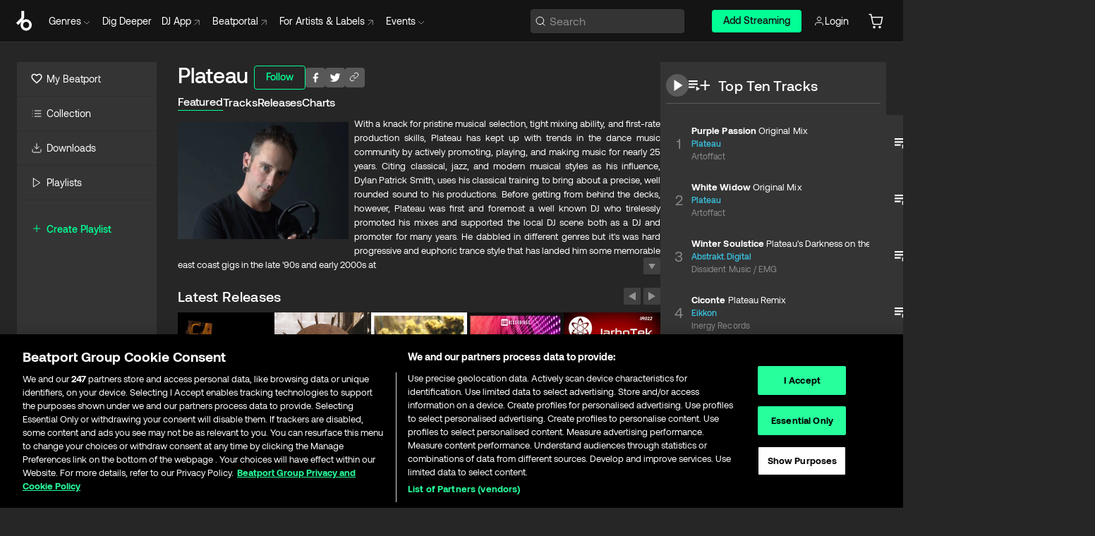

--- FILE ---
content_type: text/html; charset=utf-8
request_url: https://www.beatport.com/artist/plateau/311756
body_size: 65808
content:
<!DOCTYPE html><html lang="en"><head><meta charSet="utf-8" data-next-head=""/><meta name="viewport" content="width=device-width" data-next-head=""/><link rel="canonical" hrefLang="en" href="https://www.beatport.com/artist/plateau/311756" data-next-head=""/><link rel="alternate" hrefLang="de" href="https://www.beatport.com/de/artist/plateau/311756" data-next-head=""/><link rel="alternate" hrefLang="fr" href="https://www.beatport.com/fr/artist/plateau/311756" data-next-head=""/><link rel="alternate" hrefLang="es" href="https://www.beatport.com/es/artist/plateau/311756" data-next-head=""/><link rel="alternate" hrefLang="it" href="https://www.beatport.com/it/artist/plateau/311756" data-next-head=""/><link rel="alternate" hrefLang="ja" href="https://www.beatport.com/ja/artist/plateau/311756" data-next-head=""/><link rel="alternate" hrefLang="pt" href="https://www.beatport.com/pt/artist/plateau/311756" data-next-head=""/><link rel="alternate" hrefLang="nl" href="https://www.beatport.com/nl/artist/plateau/311756" data-next-head=""/><title data-next-head="">Plateau Music &amp; Downloads on Beatport</title><meta property="og:title" content="Plateau Music &amp; Downloads on Beatport" data-next-head=""/><meta property="og:description" content="With a knack for pristine musical selection, tight mixing ability, and first-rate production skills, Plateau has kept up with trends in the dance music community by actively promoting, playing, and making music for nearly 25 years.

Citing classical, jazz, and modern musical styles as his influence, Dylan Patrick Smith, uses his classical training to bring about a precise, well rounded sound to his productions. Before getting from behind the decks, however, Plateau was first and foremost a well known DJ who tirelessly promoted his mixes and supported the local DJ scene both as a DJ and promoter for many years. He dabbled in different genres but it&#x27;s was hard progressive and euphoric trance style that has landed him some memorable east coast gigs in the late &#x27;90s and early 2000s at such clubs as Babylon, Orion, Nation, Canal Club, and Ambush.

Along side of his busy DJ schedule, Plateau co-founded Inergy Records in January 2013 with the goal in mind to bring unreleased dance producers to the forefront of the EDM world. With an emphasis on tech house, electro house, and progressive house, Inergy Records was created to do one thing: rock dancefloors around the world. He has also taken time to create some original tracks and a slew of remixes and collaborations that have been in rotation in the underground scene for many years.

The past few years have seen more and more production output from Plateau along with the signing of fellow producers to Inergy Records. The COVID-19 pandemic of 2020 brought about more &#x27;at home&#x27; attention to his work and allowed him to branch off into other genres such as electronica, downtempo, ambient, chillstep, and lo-fi.

2021 is off to a great start with his label continuing its minor success and Plateau is an artist who believes that dedication to his craft will make for better music." data-next-head=""/><meta property="og:image" content="https://geo-media.beatport.com/image_size/590x404/bf724902-3bd6-41de-ac12-7b4658dbf95b.jpg" data-next-head=""/><meta name="twitter:card" content="summary_large_image" data-next-head=""/><meta name="twitter:title" content="Plateau Music &amp; Downloads on Beatport" data-next-head=""/><meta name="twitter:description" content="With a knack for pristine musical selection, tight mixing ability, and first-rate production skills, Plateau has kept up with trends in the dance music community by actively promoting, playing, and making music for nearly 25 years.

Citing classical, jazz, and modern musical styles as his influence, Dylan Patrick Smith, uses his classical training to bring about a precise, well rounded sound to his productions. Before getting from behind the decks, however, Plateau was first and foremost a well known DJ who tirelessly promoted his mixes and supported the local DJ scene both as a DJ and promoter for many years. He dabbled in different genres but it&#x27;s was hard progressive and euphoric trance style that has landed him some memorable east coast gigs in the late &#x27;90s and early 2000s at such clubs as Babylon, Orion, Nation, Canal Club, and Ambush.

Along side of his busy DJ schedule, Plateau co-founded Inergy Records in January 2013 with the goal in mind to bring unreleased dance producers to the forefront of the EDM world. With an emphasis on tech house, electro house, and progressive house, Inergy Records was created to do one thing: rock dancefloors around the world. He has also taken time to create some original tracks and a slew of remixes and collaborations that have been in rotation in the underground scene for many years.

The past few years have seen more and more production output from Plateau along with the signing of fellow producers to Inergy Records. The COVID-19 pandemic of 2020 brought about more &#x27;at home&#x27; attention to his work and allowed him to branch off into other genres such as electronica, downtempo, ambient, chillstep, and lo-fi.

2021 is off to a great start with his label continuing its minor success and Plateau is an artist who believes that dedication to his craft will make for better music." data-next-head=""/><meta name="twitter:image" content="https://geo-media.beatport.com/image_size/590x404/bf724902-3bd6-41de-ac12-7b4658dbf95b.jpg" data-next-head=""/><meta name="description" content="With a knack for pristine musical selection, tight mixing ability, and first-rate production skills, Plateau has kept up with trends in the dance music community by actively promoting, playing, and making music for nearly 25 years.

Citing classical, jazz, and modern musical styles as his influence, Dylan Patrick Smith, uses his classical training to bring about a precise, well rounded sound to his productions. Before getting from behind the decks, however, Plateau was first and foremost a well known DJ who tirelessly promoted his mixes and supported the local DJ scene both as a DJ and promoter for many years. He dabbled in different genres but it&#x27;s was hard progressive and euphoric trance style that has landed him some memorable east coast gigs in the late &#x27;90s and early 2000s at such clubs as Babylon, Orion, Nation, Canal Club, and Ambush.

Along side of his busy DJ schedule, Plateau co-founded Inergy Records in January 2013 with the goal in mind to bring unreleased dance producers to the forefront of the EDM world. With an emphasis on tech house, electro house, and progressive house, Inergy Records was created to do one thing: rock dancefloors around the world. He has also taken time to create some original tracks and a slew of remixes and collaborations that have been in rotation in the underground scene for many years.

The past few years have seen more and more production output from Plateau along with the signing of fellow producers to Inergy Records. The COVID-19 pandemic of 2020 brought about more &#x27;at home&#x27; attention to his work and allowed him to branch off into other genres such as electronica, downtempo, ambient, chillstep, and lo-fi.

2021 is off to a great start with his label continuing its minor success and Plateau is an artist who believes that dedication to his craft will make for better music." data-next-head=""/><link rel="icon" type="image/x-icon" href="/images/favicon-48x48.png" data-next-head=""/><link href="https://js.recurly.com/v4/recurly.css" rel="stylesheet" type="text/css" data-next-head=""/><meta name="bp-env" content="production"/><link rel="preload" href="/icons/sprite.svg" as="image"/><link rel="preload" href="/_next/static/media/9617edd9e02a645a-s.p.ttf" as="font" type="font/ttf" crossorigin="anonymous" data-next-font="size-adjust"/><link rel="preload" href="/_next/static/media/9438673d1e72232d-s.p.ttf" as="font" type="font/ttf" crossorigin="anonymous" data-next-font="size-adjust"/><link rel="preload" href="/_next/static/media/db5c0e5da3a6b3a9-s.p.ttf" as="font" type="font/ttf" crossorigin="anonymous" data-next-font="size-adjust"/><script id="google-analytics" data-nscript="beforeInteractive">
                (function(w,d,s,l,i){w[l]=w[l]||[];w[l].push({'gtm.start':
                new Date().getTime(),event:'gtm.js'});var f=d.getElementsByTagName(s)[0],
                j=d.createElement(s),dl=l!='dataLayer'?'&l='+l:'';j.async=true;j.src=
                'https://www.googletagmanager.com/gtm.js?id='+i+dl;f.parentNode.insertBefore(j,f);
                })(window,document,'script','dataLayer','GTM-TXN4GRJ');
            </script><link rel="preload" href="/_next/static/css/875348070ae80ebd.css" as="style"/><link rel="stylesheet" href="/_next/static/css/875348070ae80ebd.css" data-n-g=""/><noscript data-n-css=""></noscript><script defer="" nomodule="" src="/_next/static/chunks/polyfills-42372ed130431b0a.js"></script><script id="ab-tasty" src="https://try.abtasty.com/6a6f6df6afac8eb063d6dbbd68afdcc7.js" defer="" data-nscript="beforeInteractive"></script><script src="https://songbird.cardinalcommerce.com/edge/v1/songbird.js" defer="" data-nscript="beforeInteractive"></script><script id="pap_x2s6df8d" src="https://loopmasters.postaffiliatepro.com/scripts/trackjs.js" defer="" data-nscript="beforeInteractive"></script><script src="/_next/static/chunks/webpack-1de7c9dfeedfe132.js" defer=""></script><script src="/_next/static/chunks/framework-c65ff8b3b39d682e.js" defer=""></script><script src="/_next/static/chunks/main-fc31bb319f2e8acc.js" defer=""></script><script src="/_next/static/chunks/pages/_app-5e2fffec16b10325.js" defer=""></script><script src="/_next/static/chunks/300-d1483d160b72428d.js" defer=""></script><script src="/_next/static/chunks/7642-7da32f6e1a38c097.js" defer=""></script><script src="/_next/static/chunks/1662-bf5a1a51c032dba1.js" defer=""></script><script src="/_next/static/chunks/8359-81582e70ee0933f9.js" defer=""></script><script src="/_next/static/chunks/pages/artist/%5Bdescription%5D/%5Bid%5D-a4199844a4f5aeb3.js" defer=""></script><script src="/_next/static/YwbQyc4X7oJIKHZmXR3k0/_buildManifest.js" defer=""></script><script src="/_next/static/YwbQyc4X7oJIKHZmXR3k0/_ssgManifest.js" defer=""></script><style data-styled="" data-styled-version="6.1.19">.ijeyIR{box-sizing:border-box;display:flex;flex-direction:row;justify-content:center;align-items:center;padding:0.313rem 1rem 0.438rem;gap:0.5rem;border-radius:0.25rem;cursor:pointer;font-family:'aeonikFont','aeonikFont Fallback';font-size:0.875rem;line-height:1.25rem;font-weight:500;color:#141414;}/*!sc*/
.ijeyIR.primary{background:#01FF95;}/*!sc*/
.ijeyIR.primary:hover{background:#00E586;}/*!sc*/
.ijeyIR.primary.primary.disabled{pointer-events:none;color:#343434;background:#5A5A5A;}/*!sc*/
.ijeyIR.outline{border:0.063rem solid;border-image-source:linear-gradient( 0deg,rgba(0,0,0,0.6),rgba(0,0,0,0.6) ),linear-gradient( 0deg,#01FF95,#01FF95 );color:#01FF95;}/*!sc*/
.ijeyIR.outline:hover{border:0.063rem solid;color:#141414;background:#01FF95;}/*!sc*/
.ijeyIR.outline.outline.disabled{background:transparent;color:#01FF95;opacity:50%;}/*!sc*/
.ijeyIR.outline-secondary{border:0.063rem solid;border-color:#8C8C8C;color:#FFFFFF;}/*!sc*/
.ijeyIR.outline-secondary:hover{background:#8C8C8C;}/*!sc*/
.ijeyIR.outline-secondary.outline.disabled{background:transparent;color:#FFFFFF;opacity:50%;}/*!sc*/
.ijeyIR.tertiary{color:#FFFFFF;background:#8C8C8C;}/*!sc*/
.ijeyIR.tertiary:hover{background:#4D4D4D;}/*!sc*/
.ijeyIR.tertiary.tertiary.disabled{background:#8C8C8C;opacity:0.5;}/*!sc*/
.ijeyIR.secondary{color:#FFFFFF;background:#4D4D4D;}/*!sc*/
.ijeyIR.secondary:hover{background:#8C8C8C;}/*!sc*/
.ijeyIR.secondary.disabled{background:#8C8C8C;opacity:0.5;}/*!sc*/
.ijeyIR.danger{color:#FFFFFF;background:#CF222E;}/*!sc*/
.ijeyIR.danger:hover{background:#CF222E;}/*!sc*/
.ijeyIR.danger.disabled{background:#8C8C8C;opacity:0.5;}/*!sc*/
.ijeyIR.transparent,.ijeyIR.transparent-danger{color:#FFFFFF;border:0.125rem solid #5A5A5A;padding:0.313rem 0.75rem;gap:0.375rem;}/*!sc*/
.ijeyIR.transparent:hover{background:#5A5A5A;}/*!sc*/
.ijeyIR.transparent-danger:hover{border:0.125rem solid #CF222E;background:#CF222E;}/*!sc*/
.ijeyIR.link{color:#FFFFFF;}/*!sc*/
.ijeyIR.primary-link{color:#01FF95;}/*!sc*/
.ijeyIR.primary-link.disabled{cursor:default;}/*!sc*/
.ijeyIR.text{color:#B3B3B3;}/*!sc*/
.ijeyIR.text:hover{color:#FFFFFF;text-decoration:underline;}/*!sc*/
.ijeyIR.underline-link{color:#B3B3B3;text-decoration:underline;padding:0.25rem;}/*!sc*/
.ijeyIR.unstyled{background:none;border:none;padding:0;margin:0;color:inherit;background-color:transparent;}/*!sc*/
.ijeyIR.w-100{width:100%;}/*!sc*/
.ijeyIR.w-75{width:75%;}/*!sc*/
.ijeyIR.w-50{width:50%;}/*!sc*/
.ijeyIR.w-25{width:25%;}/*!sc*/
.ijeyIR.squared{padding:0.313rem;}/*!sc*/
data-styled.g1[id="Button-style__ButtonStyled-sc-d61a654-0"]{content:"ijeyIR,"}/*!sc*/
.juetxu{position:relative;margin-left:0.75rem;padding:0.5rem 0;}/*!sc*/
.juetxu a,.juetxu button{display:flex;flex-direction:row;gap:0.3125rem;cursor:pointer;align-items:center;padding:0.313rem 0.25rem 0.438rem 0.25rem;color:#FFFFFF;}/*!sc*/
.juetxu a svg,.juetxu button svg{stroke:#FFFFFF;}/*!sc*/
@media (min-width: 1200px){.juetxu a:hover,.juetxu button:hover{color:#01FF95;}.juetxu a:hover svg,.juetxu button:hover svg{stroke:#01FF95;}}/*!sc*/
@media (min-width: 1200px){.juetxu a,.juetxu button{padding:0;}.juetxu a svg,.juetxu button svg{width:1.3rem;height:1.3rem;}}/*!sc*/
data-styled.g29[id="HeaderCart-style__AccountCartMenuItem-sc-1d237d81-2"]{content:"juetxu,"}/*!sc*/
.NbRgr{position:absolute;top:3.6875rem;left:50%;transform:translate(-50%,1px);transition:opacity 0.2s ease;background:#141414;border-radius:0 0 1rem 1rem;display:block;z-index:900;cursor:default;opacity:0;visibility:hidden;pointer-events:none;box-shadow:0 0.5rem 1.5rem rgba(0,0,0,0.5);}/*!sc*/
.NbRgr[data-dropdown-type='genre']{width:100%;max-width:90rem;}/*!sc*/
.NbRgr[data-dropdown-type='events']{left:auto;min-width:12.5rem;margin:0 0 0 4.75rem;}/*!sc*/
.NbRgr[data-visible='true']{opacity:1;pointer-events:auto;visibility:visible;}/*!sc*/
data-styled.g40[id="HeaderDropdownToggle-style__DropdownMenu-sc-8d48e9cb-0"]{content:"NbRgr,"}/*!sc*/
.bnLgXh{display:flex;flex-direction:column;padding:0.5rem 0;}/*!sc*/
.bnLgXh a{padding:0.5rem 1.5rem;color:#B3B3B3;text-decoration:none;display:flex;align-items:center;transition:background-color 0.2s ease;}/*!sc*/
.bnLgXh a:hover{color:#FFFFFF;}/*!sc*/
.bnLgXh a:hover >svg{stroke:#01FF95;}/*!sc*/
data-styled.g42[id="HeaderEventsSubMenu-style__EventsSubMenuWrapper-sc-d3bdcde1-0"]{content:"bnLgXh,"}/*!sc*/
.enfcr{display:grid;grid-template-columns:1fr;flex-direction:row;justify-content:space-between;align-items:flex-start;width:100%;padding:1.5rem;gap:2rem;}/*!sc*/
data-styled.g48[id="HeaderGenreSubMenu-style__GenreDropDownGrid-sc-41f97c98-4"]{content:"enfcr,"}/*!sc*/
.dLqcKV{display:flex;flex-direction:row;position:absolute;top:0;left:0;right:0;z-index:1000;height:60px;width:100%;font-size:0.875rem;background:#141414;border-bottom:0.0625rem solid #333333;}/*!sc*/
.dLqcKV.header-fixed{position:fixed;}/*!sc*/
.dLqcKV ul> li{display:inline-flex;vertical-align:middle;}/*!sc*/
.dLqcKV span:not(.new_tag){display:flex;flex-direction:row;}/*!sc*/
.dLqcKV span:not(.new_tag) >img{margin-right:0.25rem;}/*!sc*/
.dLqcKV span:not(.new_tag) svg{stroke:#8C8C8C;}/*!sc*/
@keyframes slideDown{from{transform:translateY(-100%);}to{transform:translateY(0);}}/*!sc*/
data-styled.g50[id="Header-style__HeaderWrapper-sc-8ba2c440-0"]{content:"dLqcKV,"}/*!sc*/
.iNvsde{display:flex;flex-direction:row;width:100%;max-width:90rem;margin:0 auto;align-items:center;}/*!sc*/
.iNvsde svg{stroke:#8C8C8C;}/*!sc*/
.iNvsde >ul .dropdown_menu{animation:growDown 300ms ease-in-out forwards;transform-origin:top center;}/*!sc*/
.iNvsde >ul >li{line-height:1.25rem;padding:1.25rem 0.4375rem;cursor:pointer;}/*!sc*/
.iNvsde >ul >li.header_item:not(.dropdown_toggle):hover div{display:flex;}/*!sc*/
.iNvsde >ul >li.account button{padding:0;}/*!sc*/
.iNvsde >ul >li button{font-weight:400;}/*!sc*/
.iNvsde >ul .header_item [aria-expanded="true"] .rotatable svg{stroke:#01FF95;transform:rotate(180deg);margin-top:0.3125rem;}/*!sc*/
.iNvsde >ul .header_item .svg_wrapper{display:flex;align-items:center;height:100%;}/*!sc*/
.iNvsde >ul .header_item .svg_wrapper img{border-radius:50%;}/*!sc*/
.iNvsde >ul .header_item a[target="_blank"]:hover svg{stroke:#01FF95;}/*!sc*/
.iNvsde span{align-items:center;}/*!sc*/
.iNvsde span >img{margin-left:0.125rem;margin-bottom:0.0625rem;}/*!sc*/
@keyframes growDown{0%{transform:scaleY(0);}100%{transform:scaleY(1);}}/*!sc*/
data-styled.g52[id="Header-style__DesktopHeader-sc-8ba2c440-2"]{content:"iNvsde,"}/*!sc*/
.gSbytK{min-width:8rem;margin-left:1rem;}/*!sc*/
.gSbytK >li{padding:0 0 0 0.25rem;}/*!sc*/
.gSbytK >li button{padding:0.8rem 0.75rem 0.5rem 0.25rem;}/*!sc*/
@media (min-width: 768px){.gSbytK{width:100%;}}/*!sc*/
@media (min-width: 1200px){.gSbytK{min-width:44.5rem;}}/*!sc*/
data-styled.g53[id="Header-style__LeftRegion-sc-8ba2c440-3"]{content:"gSbytK,"}/*!sc*/
.kkpwdl{display:flex;justify-content:flex-end;align-items:center;width:100%;padding-right:1.25rem;}/*!sc*/
.kkpwdl .svg_wrapper{display:flex;align-items:center;height:100%;}/*!sc*/
.kkpwdl div.account_avatar{width:2rem;height:2rem;}/*!sc*/
.kkpwdl div.account_avatar img{border-radius:50%;}/*!sc*/
.kkpwdl .subscription_button a{padding:0.313rem 1rem 0.438rem;border-radius:0.25rem;font-weight:500;color:#141414;background:#01FF95;}/*!sc*/
.kkpwdl .subscription_button a:hover{background:#00E586;}/*!sc*/
@media (min-width: 768px){.kkpwdl{min-width:9.5rem;max-width:49.375rem;}}/*!sc*/
@media (min-width: 1200px){.kkpwdl li.search:first-child{width:100%;max-width:28.375rem;padding:0 0.5rem 0 0;}.kkpwdl li.subscription_button{min-width:9rem;}}/*!sc*/
data-styled.g54[id="Header-style__RightRegion-sc-8ba2c440-4"]{content:"kkpwdl,"}/*!sc*/
.jbAoJh{height:1.8125rem;width:1.375rem;margin-right:0.625rem;}/*!sc*/
data-styled.g57[id="Header-style__BeatportLogoLarge-sc-8ba2c440-7"]{content:"jbAoJh,"}/*!sc*/
.dtastp{display:flex;align-items:center;width:100%;max-width:28.375rem;padding:0 1.5rem;}/*!sc*/
.dtastp >button>svg{margin-right:1.25rem;height:1.25rem;stroke-width:0.125rem;}/*!sc*/
data-styled.g60[id="Header-style__HeaderSearchWrapper-sc-8ba2c440-10"]{content:"dtastp,"}/*!sc*/
.biDNjJ{display:flex;flex:1;width:100%;border:0.0625rem solid #383838;border-radius:0.25rem;background:#343434;}/*!sc*/
.biDNjJ:focus-within{border:0.0625rem solid #01FF95;box-shadow:0px 0px 0px 3px rgba(1, 255, 149, 0.15);outline:0.125rem solid transparent;outline-offset:0.125rem;}/*!sc*/
.biDNjJ div:first-child{display:flex;align-items:center;pointer-events:none;margin-left:0.3125rem;}/*!sc*/
.biDNjJ button{display:flex;align-items:center;margin-right:0.625rem;z-index:100000;}/*!sc*/
.biDNjJ img{margin-left:0.3125rem;margin-top:0.0625rem;height:1rem;width:1rem;}/*!sc*/
.biDNjJ input{height:2rem;margin-left:0.3125rem;width:100%;background:inherit;outline:none;border:none;}/*!sc*/
.biDNjJ input::placeholder{color:#8C8C8C;}/*!sc*/
data-styled.g61[id="Header-style__HeaderSearch-sc-8ba2c440-11"]{content:"biDNjJ,"}/*!sc*/
.euLgcx{font-size:max(100%,16px);}/*!sc*/
.euLgcx:focus::placeholder{color:transparent;}/*!sc*/
data-styled.g64[id="Search-style__SearchInput-sc-224b2fdd-1"]{content:"euLgcx,"}/*!sc*/
.fJivyZ{position:fixed;top:3.75rem;left:calc(100% - 370px);width:22.5rem;display:flex;flex-direction:column;gap:0.5rem;font-size:0.875rem;line-height:1.25rem;z-index:999;}/*!sc*/
@media (min-width: 580px){.fJivyZ{left:calc(100% - 385px);}}/*!sc*/
@media (min-width: 768px){.fJivyZ{left:calc(100% - 385px);}}/*!sc*/
@media (min-width: 1200px){.fJivyZ{left:calc(100% - 385px);}}/*!sc*/
@media (min-width: 1440px){.fJivyZ{left:initial;right:calc((100% - 1371px) / 2);}}/*!sc*/
data-styled.g97[id="Notifications-style__Wrapper-sc-212da99e-1"]{content:"fJivyZ,"}/*!sc*/
.XbuXj{display:inline-flex;align-items:center;justify-content:center;width:1rem;height:1rem;flex-shrink:0;margin-left:0.25rem;}/*!sc*/
data-styled.g103[id="Icons-styles__ExplicitIconContainer-sc-2b56028a-0"]{content:"XbuXj,"}/*!sc*/
.eRdJSx{display:flex;flex-direction:row;justify-content:center;align-items:center;float:inline-end;}/*!sc*/
data-styled.g109[id="AddToCart-style__Control-sc-c1c0d228-0"]{content:"eRdJSx,"}/*!sc*/
.gnZIxO{border:none;margin:0;padding:0;font:inherit;background:transparent;cursor:pointer;width:3.75rem;background:#FF53A0;color:#FFFFFF;border-radius:0.25rem 0rem 0rem 0.25rem;padding:0.25rem 0.5rem;font-family:'aeonikFont','aeonikFont Fallback';font-style:normal;font-weight:700;font-size:0.75rem;line-height:1rem;text-align:center;}/*!sc*/
data-styled.g112[id="AddToCart-style__PriceButton-sc-c1c0d228-3"]{content:"gnZIxO,"}/*!sc*/
.cEcpzi{border:none;margin:0;padding:0;font:inherit;background:transparent;cursor:pointer;background:#d64988;border-radius:0rem 0.25rem 0.25rem 0rem;padding:0.25rem;font-weight:700;font-size:0.75rem;line-height:1rem;}/*!sc*/
.cEcpzi i{margin:0.25rem;display:inline-block;vertical-align:middle;border-left:0.25rem solid transparent;border-right:0.25rem solid transparent;border-top:0.25rem solid #FFFFFF;}/*!sc*/
.cEcpzi >div>svg{width:1rem;height:1rem;}/*!sc*/
data-styled.g114[id="AddToCart-style__ArrowButton-sc-c1c0d228-5"]{content:"cEcpzi,"}/*!sc*/
.bZCrsf{display:none;flex-direction:center;justify-content:center;background:#000;padding:4px;font-weight:400;font-size:12px;line-height:16px;border-radius:8px;transition:background 0.2s;background:#141414;color:#FFFFFF;text-align:center;padding:4px 4px;width:86px;position:absolute;z-index:2;filter:none;left:50%;margin-left:-43px;}/*!sc*/
.bZCrsf.top{bottom:155%;}/*!sc*/
.bZCrsf.top:after{position:absolute;content:"";top:100%;left:50%;margin-left:-5px;border:5px solid transparent;border-top-color:#141414;}/*!sc*/
.bZCrsf.top-left{bottom:155%;left:-60%;}/*!sc*/
.bZCrsf.top-left:after{position:absolute;content:"";top:100%;margin-right:-50px;border:5px solid transparent;border-top-color:#141414;}/*!sc*/
.bZCrsf.top-right{bottom:155%;right:-60%;}/*!sc*/
.bZCrsf.top-right:after{position:absolute;content:"";top:100%;margin-left:-50px;border:5px solid transparent;border-top-color:#141414;}/*!sc*/
.bZCrsf.bottom{top:115%;}/*!sc*/
.bZCrsf.bottom:before{position:absolute;content:"";bottom:100%;left:50%;margin-left:-5px;border:5px solid transparent;border-bottom-color:#141414;}/*!sc*/
.bZCrsf.left{right:calc(100% + 0.4rem);top:0;bottom:0;margin:auto 0;left:unset;margin-left:unset;height:1.7rem;padding:0.3rem 0.6rem;width:600px;max-width:max-content;}/*!sc*/
.bZCrsf.left:after{position:absolute;content:"";top:50%;left:100%;margin-top:-5px;border:5px solid transparent;border-left-color:#141414;}/*!sc*/
data-styled.g117[id="Tooltip-style__TooltipContainer-sc-715cbc58-0"]{content:"bZCrsf,"}/*!sc*/
.gMqswG{position:relative;}/*!sc*/
.gMqswG:hover .Tooltip-style__TooltipContainer-sc-715cbc58-0{display:flex;}/*!sc*/
data-styled.g118[id="Tooltip-style__Wrapper-sc-715cbc58-1"]{content:"gMqswG,"}/*!sc*/
.kFZIkq{display:flex;align-items:center;position:relative;}/*!sc*/
.kFZIkq:hover svg{filter:drop-shadow(0 0 7px #fff);}/*!sc*/
.kFZIkq:disabled svg{filter:unset;}/*!sc*/
data-styled.g119[id="AddToPlaylist-style__Control-sc-656bcea4-0"]{content:"kFZIkq,"}/*!sc*/
.hUFVVX{display:flex;align-items:center;position:relative;}/*!sc*/
.hUFVVX:hover svg{filter:drop-shadow(0 0 7px #fff);}/*!sc*/
.hUFVVX:disabled svg{filter:unset;}/*!sc*/
data-styled.g120[id="AddToQueue-style__Control-sc-2c5d32af-0"]{content:"hUFVVX,"}/*!sc*/
.kyoyxE{display:flex;align-items:center;position:relative;}/*!sc*/
.kyoyxE:hover svg{filter:drop-shadow(0 0 7px #FFFFFF);fill:#FFFFFF;}/*!sc*/
.kyoyxE:disabled svg{filter:unset;}/*!sc*/
data-styled.g121[id="Play-style__Control-sc-bdba3bac-0"]{content:"kyoyxE,"}/*!sc*/
.kAYAlh{position:relative;background:#585858;border-radius:4px;padding:6px;transition:background 0.2s;}/*!sc*/
.kAYAlh.disabled{cursor:not-allowed;}/*!sc*/
.kAYAlh.enabled:hover{background:#383838;cursor:pointer;}/*!sc*/
.kAYAlh.enabled:hover .Share-style__ShareLink-sc-377d9d38-2{visibility:visible;opacity:1;}/*!sc*/
data-styled.g125[id="Share-style__Item-sc-377d9d38-3"]{content:"kAYAlh,"}/*!sc*/
.jJBBIf{display:flex;flex-direction:row;justify-content:space-between;align-items:center;gap:8px;}/*!sc*/
data-styled.g126[id="Share-style__Wrapper-sc-377d9d38-4"]{content:"jJBBIf,"}/*!sc*/
.fRfnMo{text-overflow:ellipsis;overflow:hidden;width:auto;}/*!sc*/
data-styled.g131[id="Marquee-style__MarqueeElement-sc-b0373cc7-0"]{content:"fRfnMo,"}/*!sc*/
.cgyUez{overflow:hidden;width:100%;display:grid;grid-auto-flow:column;position:relative;white-space:nowrap;}/*!sc*/
.cgyUez>.Marquee-style__MarqueeElement-sc-b0373cc7-0{display:inline-block;width:max-content;}/*!sc*/
.cgyUez>.Marquee-style__MarqueeElement-sc-b0373cc7-0:nth-child(2){margin-left:16px;visibility:hidden;}/*!sc*/
.cgyUez>.Marquee-style__MarqueeElement-sc-b0373cc7-0{white-space:nowrap;}/*!sc*/
.REvIQ{overflow:hidden;width:100%;display:grid;grid-auto-flow:column;position:relative;}/*!sc*/
.REvIQ>.Marquee-style__MarqueeElement-sc-b0373cc7-0{display:inline-block;width:max-content;}/*!sc*/
.REvIQ>.Marquee-style__MarqueeElement-sc-b0373cc7-0:nth-child(2){margin-left:16px;visibility:hidden;}/*!sc*/
data-styled.g132[id="Marquee-style__MarqueeWrapper-sc-b0373cc7-1"]{content:"cgyUez,REvIQ,"}/*!sc*/
.jauYou{display:grid;grid-template-columns:1fr;width:100%;}/*!sc*/
data-styled.g133[id="Marquee-style__MarqueeGrid-sc-b0373cc7-2"]{content:"jauYou,"}/*!sc*/
.cAooPL{position:absolute;right:0;top:0;height:5rem;width:2.5rem;overflow:hidden;transition:width 0.2s ease-in-out;color:#FFFFFF;}/*!sc*/
data-styled.g160[id="Lists-shared-style__ItemControls-sc-6feadcf4-3"]{content:"cAooPL,"}/*!sc*/
.lkYQEm{width:100%;display:flex;flex-direction:column;align-content:center;justify-content:flex-start;white-space:nowrap;overflow:hidden;text-overflow:ellipsis;}/*!sc*/
.lkYQEm a:hover{text-decoration:underline;}/*!sc*/
data-styled.g161[id="Lists-shared-style__MetaRow-sc-6feadcf4-4"]{content:"lkYQEm,"}/*!sc*/
.chcLip{cursor:pointer;}/*!sc*/
data-styled.g162[id="Lists-shared-style__MoreButton-sc-6feadcf4-5"]{content:"chcLip,"}/*!sc*/
.cBBuRu{cursor:pointer;}/*!sc*/
data-styled.g163[id="Lists-shared-style__MoreButtonDots-sc-6feadcf4-6"]{content:"cBBuRu,"}/*!sc*/
.bvzgZS{font-family:'aeonikFont','aeonikFont Fallback';font-style:normal;font-weight:700;font-size:0.688rem;line-height:1.25rem;letter-spacing:0.005em;color:#FFFFFF;}/*!sc*/
.bvzgZS span{font-weight:400;}/*!sc*/
data-styled.g165[id="Lists-shared-style__ItemName-sc-6feadcf4-8"]{content:"bvzgZS,"}/*!sc*/
.cyCktm{display:flex;justify-content:center;font-family:'aeonikFont','aeonikFont Fallback';font-style:normal;font-weight:400;font-size:1.25rem;line-height:2rem;text-align:center;width:2.25rem;min-width:2.25rem;}/*!sc*/
data-styled.g166[id="Lists-shared-style__ItemNumber-sc-6feadcf4-9"]{content:"cyCktm,"}/*!sc*/
.fDbgAE{display:flex;flex-direction:row;align-items:center;justify-content:flex-start;width:calc(100% - 7.813rem);height:100%;position:absolute;left:5rem;overflow-x:clip;padding-right:1rem;}/*!sc*/
data-styled.g167[id="Lists-shared-style__ItemMeta-sc-6feadcf4-10"]{content:"fDbgAE,"}/*!sc*/
.Mcnhe{width:100%;height:100%;position:absolute;display:flex;flex-direction:column;align-items:center;justify-content:center;gap:0.5rem;left:100%;transition:left 0.2s ease-in-out;background:#343434;color:#FFFFFF;}/*!sc*/
.Mcnhe div.actions{width:100%;height:100%;display:flex;align-items:center;justify-content:center;flex-direction:row;gap:0.5rem;padding-left:1.25rem;}/*!sc*/
@media (min-width: 1200px){.Mcnhe div.actions{justify-content:flex-start;}}/*!sc*/
.Mcnhe div.actions span.unavailable{padding:1.25rem;}/*!sc*/
.Mcnhe div.cart-list-actions{display:flex;align-items:center;justify-content:center;}/*!sc*/
.Mcnhe div.cart-actions{width:100%;height:100%;display:flex;align-items:center;justify-content:center;flex-direction:row;gap:1rem;padding-left:0;flex-wrap:wrap;}/*!sc*/
data-styled.g168[id="Lists-shared-style__ItemActions-sc-6feadcf4-11"]{content:"Mcnhe,"}/*!sc*/
.eEYWVW{display:flex;flex-direction:column;text-align:center;align-items:center;justify-content:center;gap:0.5rem;height:100%;width:2.5rem;border-left:0.063rem solid #262626;}/*!sc*/
.eEYWVW.borderless{border-left:none;}/*!sc*/
.eEYWVW .tombstoned{opacity:0.15;}/*!sc*/
.eEYWVW .selectable:hover{opacity:1;}/*!sc*/
data-styled.g169[id="Lists-shared-style__ItemButtons-sc-6feadcf4-12"]{content:"eEYWVW,"}/*!sc*/
.cvwwiK{display:flex;overflow:hidden;max-width:max-content;}/*!sc*/
data-styled.g170[id="Lists-shared-style__TitleRow-sc-6feadcf4-13"]{content:"cvwwiK,"}/*!sc*/
.JQzmD{position:relative;display:flex;flex-direction:row;justify-content:space-between;align-items:center;width:100%;height:5rem;background:#343434;font-family:'aeonikFont','aeonikFont Fallback';font-style:normal;font-weight:400;font-size:0.688rem;line-height:1.25rem;letter-spacing:0.005em;color:#8C8C8C;}/*!sc*/
.JQzmD.current{background:#494949;}/*!sc*/
.JQzmD.current .Lists-shared-style__ItemActions-sc-6feadcf4-11{background:#494949;}/*!sc*/
.JQzmD.tombstoned{background:#282828;}/*!sc*/
.JQzmD.tombstoned a{pointer-events:none;}/*!sc*/
.JQzmD.tombstoned:hover{background:#282828;}/*!sc*/
.JQzmD .Lists-shared-style__ItemControls-sc-6feadcf4-3{overflow:visible;}/*!sc*/
.JQzmD.actions .Lists-shared-style__ItemActions-sc-6feadcf4-11{left:0;}/*!sc*/
.JQzmD .play-hover{display:none;justify-content:center;align-items:center;text-align:center;width:2.25rem;min-width:2.25rem;}/*!sc*/
.JQzmD.no-artwork .Lists-shared-style__ItemMeta-sc-6feadcf4-10{left:0;width:calc(100% - 3.125rem);}/*!sc*/
.JQzmD.partial-artwork .Lists-shared-style__ItemMeta-sc-6feadcf4-10{left:3rem;width:calc(100% - 5rem);}/*!sc*/
@media (min-width: 1200px){.JQzmD.partial-artwork .Lists-shared-style__ItemMeta-sc-6feadcf4-10{width:calc(100% - 3.125rem);}}/*!sc*/
.JQzmD.force-hover span.play{display:none;}/*!sc*/
.JQzmD.force-hover .Lists-shared-style__ItemControls-sc-6feadcf4-3{display:none;width:calc(100% - 3.125rem);}/*!sc*/
.JQzmD.force-hover:hover .play-hover{display:flex;}/*!sc*/
.JQzmD.force-hover:hover .Lists-shared-style__ItemNumber-sc-6feadcf4-9{display:none;}/*!sc*/
.JQzmD.force-hover:hover .Lists-shared-style__TitleRow-sc-6feadcf4-13{max-width:calc(100% - 8.625rem);}/*!sc*/
@media (min-width: 1440px){.JQzmD.force-hover:hover .Lists-shared-style__TitleRow-sc-6feadcf4-13{max-width:calc(100% - 10.5rem);}}/*!sc*/
.JQzmD.force-hover:hover .Lists-shared-style__ItemActions-sc-6feadcf4-11{justify-content:flex-start;left:8.625rem;}/*!sc*/
@media (min-width: 1440px){.JQzmD.force-hover:hover .Lists-shared-style__ItemActions-sc-6feadcf4-11{left:10.5rem;}}/*!sc*/
.JQzmD.force-hover.partial-artwork:hover .Lists-shared-style__ItemActions-sc-6feadcf4-11{left:5.5rem;}/*!sc*/
@media (min-width: 1440px){.JQzmD.force-hover.partial-artwork:hover .Lists-shared-style__ItemActions-sc-6feadcf4-11{left:7.5rem;}}/*!sc*/
.JQzmD.force-hover.no-artwork .Lists-shared-style__ItemMeta-sc-6feadcf4-10{left:0;width:100%;}/*!sc*/
.JQzmD.cart-list .Lists-shared-style__ItemActions-sc-6feadcf4-11{gap:0;}/*!sc*/
.JQzmD.cart-list .Lists-shared-style__ItemActions-sc-6feadcf4-11 div.actions{justify-content:center;}/*!sc*/
.JQzmD.cart-list .Lists-shared-style__ItemActions-sc-6feadcf4-11 div.cart-actions{margin-top:0.5rem;margin-bottom:0.5rem;}/*!sc*/
.JQzmD svg.album-cover{display:none;position:absolute;margin-left:1.25rem;}/*!sc*/
.JQzmD:hover{background:#494949;}/*!sc*/
.JQzmD:hover svg.album-cover{display:inline;}/*!sc*/
.JQzmD:hover .Lists-shared-style__ItemActions-sc-6feadcf4-11{background:#494949;}/*!sc*/
data-styled.g171[id="Lists-shared-style__Item-sc-6feadcf4-14"]{content:"JQzmD,"}/*!sc*/
.elOLyA.row{display:grid;grid-template-columns:repeat(auto-fit,minmax(16.875rem,1fr));gap:0.5rem;padding:1rem 0;width:100%;}/*!sc*/
.elOLyA.row.panel-list{grid-template-columns:repeat(auto-fit,minmax(20rem,1fr));}/*!sc*/
.elOLyA.row.recommended{padding-bottom:0;}/*!sc*/
@media (min-width: 1024px){.elOLyA.row{grid-template-columns:repeat(auto-fit,minmax(20rem,1fr));}}/*!sc*/
.elOLyA.column{display:flex;flex-direction:column;width:100%;gap:0.25rem;padding:1rem 0;}/*!sc*/
.elOLyA .droppable{display:flex;flex-direction:column;gap:0.5rem;}/*!sc*/
data-styled.g172[id="Lists-shared-style__Wrapper-sc-6feadcf4-15"]{content:"elOLyA,"}/*!sc*/
.gnNNLl{display:flex;align-items:center;justify-content:flex-start;position:fixed;bottom:calc(0px + 1rem);right:1rem;height:2.5rem;padding:0 1rem;font-weight:500;background:#39C0DE;border-radius:2rem;color:#141414;overflow:hidden;transition:all 0.5s ease-in-out;z-index:3;max-width:2.5rem;}/*!sc*/
.gnNNLl >svg{min-width:1rem;min-height:1rem;margin-left:-0.2rem;margin-right:0.5rem;}/*!sc*/
.gnNNLl >span{transition:opacity 0.4s ease-in-out;opacity:0;}/*!sc*/
@media (min-width: 1024px){.gnNNLl{bottom:6rem;}.gnNNLl:hover{max-width:15rem;}.gnNNLl:hover >span{opacity:1;}}/*!sc*/
data-styled.g220[id="FeedbackButton-style__ButtonStyled-sc-f2d33d4-0"]{content:"gnNNLl,"}/*!sc*/
.ihbzho{background-color:#343434;display:flex;min-height:25rem;justify-content:center;padding:3rem 1.25rem 11rem 1.25rem;}/*!sc*/
@media (min-width: 1024px){.ihbzho{padding:3rem 1.25rem 7.7rem 1.25rem;}}/*!sc*/
data-styled.g232[id="Footer-style__FooterContainer-sc-b43f8293-0"]{content:"ihbzho,"}/*!sc*/
.fgpLBj{max-width:90rem;width:100%;margin:0 auto;display:flex;justify-content:space-between;gap:2rem 1rem;flex-direction:column;}/*!sc*/
@media (min-width: 768px){.fgpLBj{flex-direction:row;}}/*!sc*/
@media (min-width: 1024px){.fgpLBj{gap:2rem;}}/*!sc*/
@media (min-width: 1200px){.fgpLBj{padding:0 1.5rem;}}/*!sc*/
data-styled.g233[id="Footer-style__FooterMaxWidth-sc-b43f8293-1"]{content:"fgpLBj,"}/*!sc*/
.gUEqWx{display:flex;flex-direction:column;gap:2.5rem;flex:0 1 auto;order:1;min-width:15rem;justify-content:space-between;}/*!sc*/
@media (min-width: 1024px){.gUEqWx{min-width:16.25rem;}}/*!sc*/
data-styled.g234[id="Footer-style__BrandColumnContainer-sc-b43f8293-2"]{content:"gUEqWx,"}/*!sc*/
.byMywd{display:flex;flex-direction:column;justify-content:start;gap:2.5rem;}/*!sc*/
data-styled.g235[id="Footer-style__BrandWrapper-sc-b43f8293-3"]{content:"byMywd,"}/*!sc*/
.doukfB{display:flex;flex-wrap:wrap;align-items:center;gap:1rem;padding-right:0.625rem;}/*!sc*/
data-styled.g236[id="Footer-style__SocialLinksContainer-sc-b43f8293-4"]{content:"doukfB,"}/*!sc*/
.deeKUU{display:flex;flex-wrap:wrap;flex:1 1 auto;row-gap:2rem;max-width:45rem;order:3;justify-content:space-between;gap:1rem;}/*!sc*/
@media (min-width: 768px){.deeKUU{flex-wrap:nowrap;order:2;}}/*!sc*/
data-styled.g237[id="Footer-style__LinksColumnContainer-sc-b43f8293-5"]{content:"deeKUU,"}/*!sc*/
.frffGF{width:100%;}/*!sc*/
@media (min-width: 580px){.frffGF{max-width:10rem;}}/*!sc*/
data-styled.g238[id="Footer-style__LinksGroup-sc-b43f8293-6"]{content:"frffGF,"}/*!sc*/
.eCVjTm{color:#FFFFFF;font-family:'aeonikFont','aeonikFont Fallback';font-style:normal;font-weight:400;font-size:1rem;line-height:1.25rem;margin-bottom:1rem;display:block;}/*!sc*/
@media (min-width: 580px){.eCVjTm{font-size:0.75rem;line-height:1rem;}}/*!sc*/
data-styled.g239[id="Footer-style__GroupTitle-sc-b43f8293-7"]{content:"eCVjTm,"}/*!sc*/
.isQSnn{list-style:none;padding:0;}/*!sc*/
data-styled.g240[id="Footer-style__LinksList-sc-b43f8293-8"]{content:"isQSnn,"}/*!sc*/
.jkWbFH{color:#8C8C8C;font-family:'aeonikFont','aeonikFont Fallback';font-style:normal;font-weight:400;font-size:1rem;line-height:1.25rem;}/*!sc*/
.jkWbFH a,.jkWbFH button{cursor:pointer;}/*!sc*/
.jkWbFH button{text-align:start;font-weight:inherit;font-size:inherit;line-height:inherit;}/*!sc*/
.jkWbFH .listItemLink:hover,.jkWbFH button:hover{color:rgba(255,255,255,0.9);}/*!sc*/
@media (min-width: 580px){.jkWbFH{font-size:0.75rem;line-height:1rem;}}/*!sc*/
data-styled.g241[id="Footer-style__ListItem-sc-b43f8293-9"]{content:"jkWbFH,"}/*!sc*/
.bUSfnx{min-width:10.5rem;min-height:3.25rem;}/*!sc*/
data-styled.g242[id="Footer-style__LogoWrapper-sc-b43f8293-10"]{content:"bUSfnx,"}/*!sc*/
.dleova{display:block;color:#8C8C8C;font-size:0.75rem;font-family:'aeonikFont','aeonikFont Fallback';font-style:normal;font-weight:400;}/*!sc*/
data-styled.g243[id="Footer-style__Copyright-sc-b43f8293-11"]{content:"dleova,"}/*!sc*/
.fDLgIy{display:flex;flex-direction:row;gap:1rem;order:2;}/*!sc*/
@media (min-width: 768px){.fDLgIy{flex-direction:column;}}/*!sc*/
.fDLgIy a{width:fit-content;}/*!sc*/
data-styled.g244[id="Footer-style__MobileAppLinks-sc-b43f8293-12"]{content:"fDLgIy,"}/*!sc*/
.goQabg{display:flex;flex-direction:row;min-width:171px;width:208px;max-width:320px;position:sticky;max-height:calc(100vh - (60px + 7.625rem));top:calc(60px + 1.75rem);margin-left:1.5rem;}/*!sc*/
.goQabg .sidebar-content{background-color:#343434;flex:1;}/*!sc*/
.goQabg .sidebar-resizer{flex-grow:0;flex-shrink:0;flex-basis:0.375rem;justify-self:flex-end;cursor:col-resize;resize:horizontal;}/*!sc*/
.goQabg .sidebar-resizer:hover{width:0.1875rem;background-color:#141414;}/*!sc*/
data-styled.g245[id="Sidebar-style__DesktopSidebar-sc-800fab19-0"]{content:"goQabg,"}/*!sc*/
.kESCaB{position:relative;display:flex;align-items:center;font-size:1.25rem;padding:0.25rem 1.5rem;line-height:1.75rem;transition:all 0.1s ease-in-out;width:max-content;cursor:pointer;}/*!sc*/
@media (min-width: 1200px){.kESCaB{border-bottom:0.0625rem solid #2D2D2D;padding:0.75rem 1.25rem;margin-left:0;font-size:0.875rem;line-height:1.5rem;width:auto;}.kESCaB:hover{cursor:pointer;background-color:#2D2D2D;box-shadow:inset 0.125rem 0 0 0 #01FF95;}}/*!sc*/
.kESCaB svg{margin-right:0.5rem;width:1.5rem!important;height:auto!important;}/*!sc*/
.kESCaB .forward-arrow{width:0.9rem!important;height:0.9rem!important;margin-left:0.375rem;}/*!sc*/
@media (min-width: 1200px){.kESCaB svg{margin-right:0.375rem;width:1rem!important;height:1rem!important;}}/*!sc*/
data-styled.g252[id="Sidebar-style__SidebarLink-sc-800fab19-7"]{content:"kESCaB,"}/*!sc*/
.keYBJI{margin:0.5rem auto;background-color:#333333;width:calc(100% - 2 * 0.9375rem);height:0.0625rem;}/*!sc*/
data-styled.g255[id="Sidebar-style__HorizontalBar-sc-800fab19-10"]{content:"keYBJI,"}/*!sc*/
.kiDEvL{color:#01FF95;text-transform:capitalize;font-weight:500;font-size:1rem;align-items:flex-start;}/*!sc*/
.kiDEvL a{display:flex;align-items:center;}/*!sc*/
.kiDEvL:hover{color:#00E586;}/*!sc*/
@media (min-width: 1200px){.kiDEvL{font-size:0.875rem;}}/*!sc*/
.kiDEvL svg{margin-right:0.375rem;}/*!sc*/
data-styled.g258[id="Sidebar-style__CreatePlaylist-sc-800fab19-13"]{content:"kiDEvL,"}/*!sc*/
.dQXolN{flex-grow:1;display:flex;flex-direction:column;min-height:0;padding:0 1.25rem;}/*!sc*/
.dQXolN .element{margin:0.8rem 0;}/*!sc*/
.dQXolN .mobile-playlist-element{margin-bottom:1.5rem;}/*!sc*/
.dQXolN .mobile-playlist-element:first-of-type{margin-top:1rem;}/*!sc*/
.dQXolN.content{height:3.75rem;min-height:3.75rem;max-height:3.75rem;}/*!sc*/
.dQXolN.scrollable{flex-grow:1;overflow:auto;min-height:0;}/*!sc*/
.dQXolN.scrollable::-webkit-scrollbar{width:0rem;}/*!sc*/
.dQXolN.scrollable::-webkit-scrollbar-track{background-color:#343434;}/*!sc*/
.dQXolN.scrollable::-webkit-scrollbar-thumb{background-color:#2D2D2D;}/*!sc*/
.dQXolN.scrollable:hover::-webkit-scrollbar{width:0.3125rem;}/*!sc*/
data-styled.g260[id="Sidebar-style__PlaylistSectionContent-sc-800fab19-15"]{content:"dQXolN,"}/*!sc*/
.eNoXKa{position:relative;height:calc(100% - 12.9375rem);width:100%;}/*!sc*/
.eNoXKa div.wrapper{position:absolute;top:0;bottom:0;left:0;width:100%;display:flex;flex-direction:column;}/*!sc*/
data-styled.g261[id="Sidebar-style__PlaylistSectionContainer-sc-800fab19-16"]{content:"eNoXKa,"}/*!sc*/
.hyrOKP{position:relative;width:100%;background:#262626;min-height:calc(100vh - 60px);display:flex;justify-content:center;}/*!sc*/
data-styled.g262[id="MainLayout-style__MainWrapper-sc-897186c1-0"]{content:"hyrOKP,"}/*!sc*/
.gWbuuW{padding:1.75rem 0;width:100%;max-width:1420px;display:flex;margin-top:60px;}/*!sc*/
data-styled.g263[id="MainLayout-style__Main-sc-897186c1-1"]{content:"gWbuuW,"}/*!sc*/
.evSNZg{width:100%;padding:0 1.5rem;display:flex;flex-direction:column;justify-content:start;}/*!sc*/
@media (min-width: 1024px){.evSNZg{width:calc( 100% - 208px );}}/*!sc*/
data-styled.g264[id="MainLayout-style__MainContent-sc-897186c1-2"]{content:"evSNZg,"}/*!sc*/
.gElEAY{font-family:'aeonikFont','aeonikFont Fallback';font-style:normal;font-weight:500;font-size:11px;line-height:16px;letter-spacing:0.005em;color:#39C0DE;}/*!sc*/
.gElEAY a:hover{text-decoration:underline;}/*!sc*/
data-styled.g265[id="ArtistNames-sc-9ed174b1-0"]{content:"gElEAY,"}/*!sc*/
.dUdjma{font-family:'aeonikFont','aeonikFont Fallback';font-style:normal;font-weight:400;font-size:12px;line-height:16px;height:16px;overflow:hidden;color:#8C8C8C;}/*!sc*/
.dUdjma a:hover{text-decoration:underline;cursor:pointer;}/*!sc*/
data-styled.g311[id="ReleaseCard-style__CardLink-sc-32484474-0"]{content:"dUdjma,"}/*!sc*/
.eljCcB{display:block;width:100%;height:20px;overflow:hidden;}/*!sc*/
data-styled.g312[id="ReleaseCard-style__CropLink-sc-32484474-1"]{content:"eljCcB,"}/*!sc*/
.jiblvc{display:flex;max-width:max-content;align-items:flex-end;overflow:hidden;}/*!sc*/
data-styled.g313[id="ReleaseCard-style__ReleaseNameWrapper-sc-32484474-2"]{content:"jiblvc,"}/*!sc*/
.kzlnuP{font-family:'aeonikFont','aeonikFont Fallback';font-style:normal;font-weight:500;font-size:0.875rem;line-height:20px;letter-spacing:-0.0025em;overflow:hidden;color:#FFFFFF;}/*!sc*/
.kzlnuP:hover{text-decoration:underline;cursor:pointer;}/*!sc*/
data-styled.g314[id="ReleaseCard-style__ReleaseName-sc-32484474-3"]{content:"kzlnuP,"}/*!sc*/
.cgQlYU{display:flex;flex-direction:column;align-items:flex-start;justify-content:flex-start;width:100%;transition:top 0.2s ease-in-out;padding:8px;gap:4px;}/*!sc*/
data-styled.g315[id="ReleaseCard-style__Meta-sc-32484474-4"]{content:"cgQlYU,"}/*!sc*/
.kBaNys{width:100%;height:70px;display:flex;flex-direction:row;align-items:center;justify-content:center;flex-wrap:wrap;gap:0.75rem;padding:8px;}/*!sc*/
@media (min-width: 1024px){.kBaNys{height:24px;justify-content:space-between;gap:4px;padding:0 0 0 4px;flex-wrap:nowrap;}.kBaNys:last-child span{border-radius:0!important;}.kBaNys:last-child span.price{padding-inline:0;width:4rem;}.kBaNys:last-child span.arrow{width:1.5rem;}}/*!sc*/
data-styled.g316[id="ReleaseCard-style__Actions-sc-32484474-5"]{content:"kBaNys,"}/*!sc*/
.hjfIqN{display:flex;}/*!sc*/
.hjfIqN >:first-child{padding:0.25rem;}/*!sc*/
.hjfIqN >:first-child +*{padding:0.3125rem;}/*!sc*/
data-styled.g317[id="ReleaseCard-style__ActionsControls-sc-32484474-6"]{content:"hjfIqN,"}/*!sc*/
.gZMucT{display:flex;align-items:center;justify-content:center;position:absolute;width:100%;height:125px;top:150%;transition:top 0.2s ease-in-out;overflow:hidden;background:#343434;color:#FFFFFF;}/*!sc*/
@media (min-width: 1024px){.gZMucT{height:24px;background:#696969;visibility:hidden;opacity:0;transition:opacity 0.2s ease-in-out;}}/*!sc*/
data-styled.g318[id="ReleaseCard-style__CardActions-sc-32484474-7"]{content:"gZMucT,"}/*!sc*/
.fgTAYP{cursor:pointer;padding:0 16px;background:#343434;cursor:pointer;}/*!sc*/
data-styled.g319[id="ReleaseCard-style__CardButton-sc-32484474-8"]{content:"fgTAYP,"}/*!sc*/
.bhebzc{width:100%;display:flex;flex-direction:row;align-items:center;justify-content:center;gap:8px;background:#343434;border-top:1px solid #262626;z-index:1;}/*!sc*/
@media (min-width: 1024px){.bhebzc{display:none;}}/*!sc*/
data-styled.g320[id="ReleaseCard-style__CardControls-sc-32484474-9"]{content:"bhebzc,"}/*!sc*/
.ehuJsC{display:block;position:relative;}/*!sc*/
data-styled.g322[id="ReleaseCard-style__ImageWrapper-sc-32484474-11"]{content:"ehuJsC,"}/*!sc*/
.ievKmy{position:relative;overflow:hidden;width:100%;display:flex;flex-direction:column;background:#343434;}/*!sc*/
.ievKmy.actions .ReleaseCard-style__CardActions-sc-32484474-7{top:calc(100% - 50px);visibility:visible;opacity:1;}/*!sc*/
@media (min-width: 1024px){.ievKmy{max-width:17.8125rem;}.ievKmy .ReleaseCard-style__CardActions-sc-32484474-7{top:unset;bottom:0;}.ievKmy:hover .ReleaseCard-style__CardActions-sc-32484474-7{visibility:visible;opacity:1;}}/*!sc*/
@media (min-width: 1440px){.ievKmy{max-width:14.15rem;}}/*!sc*/
data-styled.g323[id="ReleaseCard-style__Wrapper-sc-32484474-12"]{content:"ievKmy,"}/*!sc*/
.kfHVZn{display:flex;flex-direction:row;justify-content:flex-stary;align-items:center;padding-bottom:4px;}/*!sc*/
.kfHVZn div.title{width:100%;}/*!sc*/
data-styled.g347[id="Panel-style__Heading-sc-638eed41-0"]{content:"kfHVZn,"}/*!sc*/
.daMnIx{display:flex;flex-direction:column;padding-bottom:4px;}/*!sc*/
data-styled.g348[id="Panel-style__Wrapper-sc-638eed41-1"]{content:"daMnIx,"}/*!sc*/
.dhICQA{display:flex;width:24px;height:24px;border-radius:2px;margin-left:4px;background-color:#5A5A5A;opacity:0.5;}/*!sc*/
.dhICQA:hover{opacity:1;}/*!sc*/
data-styled.g349[id="Carousel-style__ButtonBackground-sc-67d0d2b0-0"]{content:"dhICQA,"}/*!sc*/
.kFEbbT{display:flex;flex-direction:row;white-space:nowrap;padding-right:0;}/*!sc*/
data-styled.g350[id="Carousel-style__Actions-sc-67d0d2b0-1"]{content:"kFEbbT,"}/*!sc*/
.iwDBsf{width:100%;cursor:pointer;}/*!sc*/
.iwDBsf span{display:block;width:100%;height:4px;margin:8px 0;background:#5c5c5c;}/*!sc*/
.iwDBsf.active span{background:#b3b3b3;}/*!sc*/
data-styled.g351[id="Carousel-style__Dot-sc-67d0d2b0-2"]{content:"iwDBsf,"}/*!sc*/
.klbABE{display:flex;flex-direction:row;align-items:center;justify-content:center;gap:2px;padding:8px 0;}/*!sc*/
data-styled.g352[id="Carousel-style__Dots-sc-67d0d2b0-3"]{content:"klbABE,"}/*!sc*/
.fNsetf{opacity:0;display:none;width:100%;height:auto;}/*!sc*/
.fNsetf.active{display:contents;animation:fade 0.7s ease-in-out forwards;}/*!sc*/
@keyframes fade{from{opacity:0.7;}to{opacity:1;}}/*!sc*/
data-styled.g353[id="Carousel-style__Item-sc-67d0d2b0-4"]{content:"fNsetf,"}/*!sc*/
.fptYXr{position:relative;}/*!sc*/
.fptYXr.no-margin{margin:0 -24px;}/*!sc*/
@media (min-width: 580px){.fptYXr.no-margin{margin:0;}}/*!sc*/
@media (min-width: 1024px){.fptYXr:hover .Carousel-style__PrevButton-sc-67d0d2b0-5,.fptYXr:hover .Carousel-style__NextButton-sc-67d0d2b0-6{opacity:1;visibility:visible;display:block;}}/*!sc*/
data-styled.g356[id="Carousel-style__Items-sc-67d0d2b0-7"]{content:"fptYXr,"}/*!sc*/
.cCwhGt{display:flex;flex-direction:column;}/*!sc*/
data-styled.g357[id="Carousel-style__Wrapper-sc-67d0d2b0-8"]{content:"cCwhGt,"}/*!sc*/
.jptuUt{font-family:'aeonikFont','aeonikFont Fallback';font-weight:500;font-style:normal;font-size:1.25rem;line-height:30px;letter-spacing:0.3px;}/*!sc*/
data-styled.g360[id="Typography-style__HeadingH2-sc-ffbbda25-1"]{content:"jptuUt,"}/*!sc*/
.fGHnif{display:flex;flex-direction:row;gap:8px;width:100%;padding:4px 0;}/*!sc*/
data-styled.g365[id="GridSlider-style__GridRow-sc-d15c2b15-0"]{content:"fGHnif,"}/*!sc*/
.euiBfD{display:flex;flex-direction:column;justify-content:space-between;}/*!sc*/
data-styled.g366[id="GridSlider-style__GridWrapper-sc-d15c2b15-1"]{content:"euiBfD,"}/*!sc*/
.jOvhlT{display:flex;flex-direction:row;justify-content:flex-start;align-items:center;gap:12px;height:34px;padding-right:12px;border-radius:22.5px;transition:background 0.2s;cursor:pointer;}/*!sc*/
.jOvhlT:hover{background:#343434;}/*!sc*/
data-styled.g492[id="CollectionControls-style__Controls-sc-3a6a5b4a-0"]{content:"jOvhlT,"}/*!sc*/
.cgOZtR{display:flex;flex-direction:row;justify-content:flex-start;align-items:center;gap:16px;}/*!sc*/
data-styled.g493[id="CollectionControls-style__Wrapper-sc-3a6a5b4a-1"]{content:"cgOZtR,"}/*!sc*/
.iTWPTm{padding-right:24px;}/*!sc*/
data-styled.g495[id="TopTracks-style__TitleContainer-sc-e1bea81d-1"]{content:"iTWPTm,"}/*!sc*/
.bFOIjG{display:flex;flex-direction:row;justify-content:flex-end;}/*!sc*/
data-styled.g496[id="TopTracks-style__Footer-sc-e1bea81d-2"]{content:"bFOIjG,"}/*!sc*/
.beOVXJ{background:#5a5a5a;width:100%;height:1px;margin:4px 0 0 0;}/*!sc*/
data-styled.g497[id="TopTracks-style__Line-sc-e1bea81d-3"]{content:"beOVXJ,"}/*!sc*/
.gIhYGh .Lists-shared-style__ItemName-sc-6feadcf4-8{font-size:13px;}/*!sc*/
.gIhYGh .Lists-shared-style__Item-sc-6feadcf4-14 div{font-size:12px;}/*!sc*/
@media (min-width: 1200px){.gIhYGh{padding:16px 8px 0px;background:#343434;}}/*!sc*/
data-styled.g498[id="TopTracks-style__Wrapper-sc-e1bea81d-4"]{content:"gIhYGh,"}/*!sc*/
.dOaxLS{font-family:'aeonikFont','aeonikFont Fallback';font-style:normal;font-weight:500;font-size:16px;line-height:24px;letter-spacing:-0.011em;color:#FFFFFF;}/*!sc*/
.dOaxLS.active{border-bottom:1px solid #01FF95;}/*!sc*/
data-styled.g503[id="HeadingWithBreadcrumb-style__Item-sc-e8c80757-0"]{content:"dOaxLS,"}/*!sc*/
.kiAOKR{justify-content:flex-start;align-items:center;flex-direction:row;display:flex;width:100%;gap:16px;}/*!sc*/
data-styled.g504[id="HeadingWithBreadcrumb-style__Breadcrumb-sc-e8c80757-1"]{content:"kiAOKR,"}/*!sc*/
.bYeRny{font-family:'aeonikFont','aeonikFont Fallback';font-style:normal;font-weight:500;font-size:30px;line-height:36px;padding-bottom:8px;margin-right:8px;color:#FFFFFF;}/*!sc*/
data-styled.g505[id="HeadingWithBreadcrumb-style__Title-sc-e8c80757-2"]{content:"bYeRny,"}/*!sc*/
.cgfCgj{justify-content:flex-start;align-items:flex-start;flex-direction:column;display:flex;width:100%;gap:8px;}/*!sc*/
@media (min-width: 580px){.cgfCgj{flex-direction:row;align-items:center;}}/*!sc*/
data-styled.g506[id="HeadingWithBreadcrumb-style__TitleWrapper-sc-e8c80757-3"]{content:"cgfCgj,"}/*!sc*/
.jawrBR{justify-content:flex-start;align-items:center;flex-direction:row;display:flex;gap:8px;}/*!sc*/
data-styled.g507[id="HeadingWithBreadcrumb-style__ActionsWrapper-sc-e8c80757-4"]{content:"jawrBR,"}/*!sc*/
.cwUgxi{justify-content:flex-start;align-items:center;flex-direction:column;width:100%;display:flex;gap:8px;}/*!sc*/
data-styled.g508[id="HeadingWithBreadcrumb-style__Wrapper-sc-e8c80757-5"]{content:"cwUgxi,"}/*!sc*/
.hdWnir{width:100%;display:flex;flex-direction:row;justify-content:flex-start;align-items:center;gap:8px;margin-bottom:8px;}/*!sc*/
data-styled.g509[id="HeadingWithBreadcrumb-style__ImageWrapper-sc-e8c80757-6"]{content:"hdWnir,"}/*!sc*/
.kuOaBo{display:inline-block;float:right;width:24px;height:24px;border-radius:2px;margin-left:4px;background-color:#5A5A5A;opacity:0.5;}/*!sc*/
.kuOaBo:hover{opacity:1;}/*!sc*/
data-styled.g511[id="ArtistPage-style__ButtonBackground-sc-981f07b-0"]{content:"kuOaBo,"}/*!sc*/
.eCBOqP{width:100%;text-align:justify;font-family:'aeonikFont','aeonikFont Fallback';font-style:normal;font-weight:400;font-size:13px;line-height:20px;}/*!sc*/
data-styled.g512[id="ArtistPage-style__ArtistBio-sc-981f07b-1"]{content:"eCBOqP,"}/*!sc*/
.chCVxk{width:100%;padding:8px 8px 8px 0;float:left;}/*!sc*/
@media (min-width: 580px){.chCVxk{max-width:250px;}}/*!sc*/
data-styled.g513[id="ArtistPage-style__ArtistImage-sc-981f07b-2"]{content:"chCVxk,"}/*!sc*/
.hLjRCn{width:100%;padding-bottom:16px;}/*!sc*/
data-styled.g514[id="ArtistPage-style__ArtistMeta-sc-981f07b-3"]{content:"hLjRCn,"}/*!sc*/
.cukjyv{width:100%;display:flex;flex-direction:column;}/*!sc*/
data-styled.g515[id="ArtistPage-style__MainSection-sc-981f07b-4"]{content:"cukjyv,"}/*!sc*/
.emDajY{flex-direction:column;gap:24px;}/*!sc*/
.emDajY h2{white-space:nowrap;}/*!sc*/
@media (min-width: 768px){.emDajY{display:flex;width:260px;min-width:260px;}}/*!sc*/
@media (min-width: 1200px){.emDajY{display:flex;width:320px;min-width:320px;}}/*!sc*/
@media (min-width: 1440px){.emDajY{display:flex;width:360px;min-width:360px;}}/*!sc*/
data-styled.g516[id="ArtistPage-style__RightSeciton-sc-981f07b-5"]{content:"emDajY,"}/*!sc*/
.eOiRmG{display:flex;flex-direction:row;gap:24px;}/*!sc*/
data-styled.g517[id="ArtistPage-style__Wrapper-sc-981f07b-6"]{content:"eOiRmG,"}/*!sc*/
</style></head><body class="__variable_a8b512"><div id="__next"><div><div id="bp-header"><div class="Header-style__HeaderWrapper-sc-8ba2c440-0 dLqcKV header-fixed"><div class="Header-style__DesktopHeader-sc-8ba2c440-2 iNvsde"><ul class="Header-style__LeftRegion-sc-8ba2c440-3 gSbytK"><li><a href="/"><img src="/images/beatport-logo-icon.svg" alt="Beatport Logo" class="Header-style__BeatportLogoLarge-sc-8ba2c440-7 jbAoJh"/></a></li><li class="header_item dropdown_toggle genre_toggle"><button type="button" class="Button-style__ButtonStyled-sc-d61a654-0 ijeyIR unstyled" id="genre-dropdown-menu-button" aria-haspopup="menu" aria-expanded="false" aria-controls="genre-dropdown-menu" aria-label="Genres menu"><span class="rotatable">Genres<svg role="img" fill="#8C8C8C" width="16" height="16" data-testid="icon-drop-down" focusable="false" style="min-height:16;min-width:16"><title></title><use href="/icons/sprite.svg#drop-down"></use></svg></span></button><div id="genre-dropdown-menu" aria-labelledby="genre-dropdown-menu-button" data-visible="false" data-dropdown-type="genre" class="HeaderDropdownToggle-style__DropdownMenu-sc-8d48e9cb-0 NbRgr"><div role="menu" aria-labelledby="genres-dropdown-menu" class="HeaderGenreSubMenu-style__GenreDropDownGrid-sc-41f97c98-4 enfcr"></div></div></li><li class="header_item"><a data-testid="header-mainnav-link-staffpicks" href="/staff-picks"><span>Dig Deeper</span></a></li><li class="header_item"><a data-testid="header-mainnav-link-djapp" target="_blank" rel="noopener noreferrer" href="https://dj.beatport.com/"><span>DJ App<svg role="img" fill="#8C8C8C" width="16" height="16" data-testid="icon-menu-arrow" focusable="false" style="min-height:16;min-width:16"><title></title><use href="/icons/sprite.svg#menu-arrow"></use></svg></span></a></li><li class="header_item"><a data-testid="header-mainnav-link-beatport" target="_blank" rel="noopener noreferrer" href="https://www.beatportal.com/"><span>Beatportal<svg role="img" fill="#8C8C8C" width="16" height="16" data-testid="icon-menu-arrow" focusable="false" style="min-height:16;min-width:16"><title></title><use href="/icons/sprite.svg#menu-arrow"></use></svg></span></a></li><li class="header_item"><a data-testid="header-mainnav-link-artists-labels" target="_blank" rel="noopener noreferrer" href="https://greenroom.beatport.com/"><span>For Artists &amp; Labels<svg role="img" fill="#8C8C8C" width="16" height="16" data-testid="icon-menu-arrow" focusable="false" style="min-height:16;min-width:16"><title></title><use href="/icons/sprite.svg#menu-arrow"></use></svg></span></a></li><li class="header_item dropdown_toggle"><button type="button" class="Button-style__ButtonStyled-sc-d61a654-0 ijeyIR unstyled" id="events-dropdown-menu-button" aria-haspopup="menu" aria-expanded="false" aria-controls="events-dropdown-menu" aria-label="Events menu"><span class="rotatable">Events<svg role="img" fill="#8C8C8C" width="16" height="16" data-testid="icon-drop-down" focusable="false" style="min-height:16;min-width:16"><title></title><use href="/icons/sprite.svg#drop-down"></use></svg></span></button><div id="events-dropdown-menu" aria-labelledby="events-dropdown-menu-button" data-visible="false" data-dropdown-type="events" class="HeaderDropdownToggle-style__DropdownMenu-sc-8d48e9cb-0 NbRgr"><div role="menu" class="HeaderEventsSubMenu-style__EventsSubMenuWrapper-sc-d3bdcde1-0 bnLgXh"><a href="http://greenroom.beatport.com/tickets?utm_medium=bp_store_banner&amp;utm_source=bp_store&amp;utm_campaign=2025_evergreen_greenroom&amp;utm_content=banner" target="_blank" rel="noopener noreferrer" role="menuitem">For Promoters<svg role="img" fill="#8C8C8C" width="16" height="16" data-testid="icon-menu-arrow" focusable="false" style="min-height:16;min-width:16"><title></title><use href="/icons/sprite.svg#menu-arrow"></use></svg></a><a href="http://beatportal.com/events?utm_source=beatport&amp;utm_medium=banner&amp;utm_campaign=header_banner" target="_blank" rel="noopener noreferrer" role="menuitem">Upcoming Events<svg role="img" fill="#8C8C8C" width="16" height="16" data-testid="icon-menu-arrow" focusable="false" style="min-height:16;min-width:16"><title></title><use href="/icons/sprite.svg#menu-arrow"></use></svg></a></div></div></li></ul><ul class="Header-style__RightRegion-sc-8ba2c440-4 kkpwdl"><li class="search"><div id="site-search" class="Header-style__HeaderSearchWrapper-sc-8ba2c440-10 dtastp"><div class="Header-style__HeaderSearch-sc-8ba2c440-11 biDNjJ"><div><svg role="img" fill="#8C8C8C" width="16" height="16" data-testid="icon-search" focusable="false" style="min-height:16;min-width:16"><title></title><use href="/icons/sprite.svg#search"></use></svg></div><input id="search-field" name="search-field" data-testid="header-search-input" placeholder="Search" aria-label="Search" type="search" autoComplete="no-username" class="Search-style__SearchInput-sc-224b2fdd-1 euLgcx" value=""/></div></div></li><li class="subscription_button"><a href="/subscriptions">Add Streaming</a></li><li class="header_item account"><button type="button" class="Button-style__ButtonStyled-sc-d61a654-0 ijeyIR link"><svg role="img" fill="none" width="16px" height="16px" data-testid="icon-person" focusable="false" style="min-height:16px;min-width:16px"><title></title><use href="/icons/sprite.svg#person"></use></svg><span>Login</span></button></li><li class="header_item" data-testid="header-mainnav-link-cart"><div class="HeaderCart-style__AccountCartMenuItem-sc-1d237d81-2 juetxu"><a data-testid="header-mainnav-link-cart" role="button" tabindex="0" href="/cart"><svg role="img" fill="none" width="1.5rem" height="1.5rem" data-testid="icon-shopping-cart" focusable="false" style="min-height:1.5rem;min-width:1.5rem"><title></title><use href="/icons/sprite.svg#shopping-cart"></use></svg></a></div></li></ul></div></div></div><div class="MainLayout-style__MainWrapper-sc-897186c1-0 hyrOKP"><main class="MainLayout-style__Main-sc-897186c1-1 gWbuuW"><div class="Notifications-style__Wrapper-sc-212da99e-1 fJivyZ"></div><div style="width:208px" id="sidebar-menu" class="Sidebar-style__DesktopSidebar-sc-800fab19-0 goQabg"><div class="sidebar-content"><ul aria-label="sidebar"><li><a data-testid="sidebar-nav-my-beatport" href="/my-beatport" class="Sidebar-style__SidebarLink-sc-800fab19-7 kESCaB"><svg style="height:13px;width:14px" viewBox="0 0 14 13" fill="none" xmlns="http://www.w3.org/2000/svg"><path d="M9.9987 0C8.8387 0 7.72536 0.54 6.9987 1.39333C6.27203 0.54 5.1587 0 3.9987 0C1.94536 0 0.332031 1.61333 0.332031 3.66667C0.332031 6.18667 2.5987 8.24 6.03203 11.36L6.9987 12.2333L7.96536 11.3533C11.3987 8.24 13.6654 6.18667 13.6654 3.66667C13.6654 1.61333 12.052 0 9.9987 0ZM7.06537 10.3667L6.9987 10.4333L6.93203 10.3667C3.7587 7.49333 1.66536 5.59333 1.66536 3.66667C1.66536 2.33333 2.66536 1.33333 3.9987 1.33333C5.02536 1.33333 6.02536 1.99333 6.3787 2.90667H7.62536C7.97203 1.99333 8.97203 1.33333 9.9987 1.33333C11.332 1.33333 12.332 2.33333 12.332 3.66667C12.332 5.59333 10.2387 7.49333 7.06537 10.3667Z" fill="white"></path></svg>My Beatport</a></li><li><a data-testid="sidebar-nav-collection" href="/library" class="Sidebar-style__SidebarLink-sc-800fab19-7 kESCaB"><svg style="height:16px;width:16px" viewBox="0 0 16 16" fill="none" xmlns="http://www.w3.org/2000/svg"><path d="M5.33203 4H13.9987" stroke="white" stroke-linecap="round" stroke-linejoin="round"></path><path d="M5.33203 8H13.9987" stroke="white" stroke-linecap="round" stroke-linejoin="round"></path><path d="M5.33203 12H13.9987" stroke="white" stroke-linecap="round" stroke-linejoin="round"></path><path d="M2 4H2.00667" stroke="white" stroke-linecap="round" stroke-linejoin="round"></path><path d="M2 8H2.00667" stroke="white" stroke-linecap="round" stroke-linejoin="round"></path><path d="M2 12H2.00667" stroke="white" stroke-linecap="round" stroke-linejoin="round"></path></svg>Collection</a></li><li><a data-testid="sidebar-nav-downloads" href="/library/downloads" class="Sidebar-style__SidebarLink-sc-800fab19-7 kESCaB"><svg style="height:16px;width:16px" viewBox="0 0 16 16" fill="none" xmlns="http://www.w3.org/2000/svg"><path d="M2 10.0003V12.667C2 13.4003 2.6 14.0003 3.33333 14.0003H12.6667C13.0203 14.0003 13.3594 13.8598 13.6095 13.6098C13.8595 13.3598 14 13.0206 14 12.667V10.0003M11.3333 6.00033L8 9.33366L4.66667 6.00033M8 8.53366V1.66699" stroke="white" stroke-linecap="round" stroke-linejoin="round"></path></svg>Downloads</a></li><li><a data-testid="sidebar-nav-playlists" href="/library/playlists" class="Sidebar-style__SidebarLink-sc-800fab19-7 kESCaB"><svg width="16" height="16" viewBox="0 0 16 16" fill="none" xmlns="http://www.w3.org/2000/svg"><path d="M3.33594 2L12.6693 8L3.33594 14V2Z" stroke="white" stroke-linecap="round" stroke-linejoin="round"></path></svg>Playlists</a></li></ul><div class="Sidebar-style__HorizontalBar-sc-800fab19-10 keYBJI"></div><div class="Sidebar-style__PlaylistSectionContainer-sc-800fab19-16 eNoXKa"><div class="wrapper"><div class="Sidebar-style__PlaylistSectionContent-sc-800fab19-15 dQXolN content"><div class="Sidebar-style__CreatePlaylist-sc-800fab19-13 kiDEvL element" data-testid="sidebar-create-playlist"><a href="/library/playlists/new"><svg width="16" height="16" viewBox="0 0 16 16" fill="none" xmlns="http://www.w3.org/2000/svg"><path d="M8 3.33203V12.6654" stroke="#01FF95" stroke-linecap="round" stroke-linejoin="round"></path><path d="M3.33203 8H12.6654" stroke="#01FF95" stroke-linecap="round" stroke-linejoin="round"></path></svg>Create playlist</a></div></div><div class="Sidebar-style__PlaylistSectionContent-sc-800fab19-15 dQXolN scrollable"><ul></ul></div></div></div></div><div class="sidebar-resizer"></div></div><div class="MainLayout-style__MainContent-sc-897186c1-2 evSNZg"><div class="ArtistPage-style__Wrapper-sc-981f07b-6 eOiRmG"><div class="ArtistPage-style__MainSection-sc-981f07b-4 cukjyv"><div class="HeadingWithBreadcrumb-style__ImageWrapper-sc-e8c80757-6 hdWnir"><div class="HeadingWithBreadcrumb-style__Wrapper-sc-e8c80757-5 cwUgxi"><div class="HeadingWithBreadcrumb-style__TitleWrapper-sc-e8c80757-3 cgfCgj"><h1 class="HeadingWithBreadcrumb-style__Title-sc-e8c80757-2 bYeRny">Plateau</h1><div class="HeadingWithBreadcrumb-style__ActionsWrapper-sc-e8c80757-4 jawrBR"><button type="button" class="Button-style__ButtonStyled-sc-d61a654-0 ijeyIR outline" name="Follow">Follow</button><div role="group" title="Collection controls" class="CollectionControls-style__Wrapper-sc-3a6a5b4a-1 cgOZtR"><div class="Share-style__Wrapper-sc-377d9d38-4 jJBBIf"><a class="Share-style__Item-sc-377d9d38-3 kAYAlh enabled" title="Share on Facebook" data-testid="share-facebook"><svg role="img" fill="#8C8C8C" width="16" height="16" data-testid="icon-facebook" focusable="false" style="min-height:16;min-width:16"><title></title><use href="/icons/sprite.svg#facebook"></use></svg></a><a class="Share-style__Item-sc-377d9d38-3 kAYAlh enabled" title="Share on Twitter" data-testid="share-twitter"><svg role="img" fill="#8C8C8C" width="16" height="16" data-testid="icon-twitter" focusable="false" style="min-height:16;min-width:16"><title></title><use href="/icons/sprite.svg#twitter"></use></svg></a><a title="Share Link" data-testid="share-link" class="Share-style__Item-sc-377d9d38-3 kAYAlh enabled"><svg role="img" fill="#8C8C8C" width="16" height="16" data-testid="icon-link" focusable="false" style="min-height:16;min-width:16"><title></title><use href="/icons/sprite.svg#link"></use></svg></a></div></div></div></div><div class="HeadingWithBreadcrumb-style__Breadcrumb-sc-e8c80757-1 kiAOKR"><div class="HeadingWithBreadcrumb-style__Item-sc-e8c80757-0 dOaxLS active"><a title="Plateau" href="/artist/plateau/311756">Featured</a></div><div class="HeadingWithBreadcrumb-style__Item-sc-e8c80757-0 dOaxLS"><a title="Plateau tracks" href="/artist/plateau/311756/tracks">Tracks</a></div><div class="HeadingWithBreadcrumb-style__Item-sc-e8c80757-0 dOaxLS"><a title="Plateau Releases" href="/artist/plateau/311756/releases">Releases</a></div><div class="HeadingWithBreadcrumb-style__Item-sc-e8c80757-0 dOaxLS"><a title="Plateau charts" href="/artist/plateau/311756/charts">Charts</a></div></div></div></div><div class="ArtistPage-style__ArtistMeta-sc-981f07b-3 hLjRCn"><div class="ArtistPage-style__ArtistImage-sc-981f07b-2 chCVxk"><img alt="Plateau" loading="lazy" width="590" height="435" decoding="async" data-nimg="1" style="color:transparent;height:auto" src="https://geo-media.beatport.com/image_size/590x404/bf724902-3bd6-41de-ac12-7b4658dbf95b.jpg"/></div><p class="ArtistPage-style__ArtistBio-sc-981f07b-1 eCBOqP">With a knack for pristine musical selection, tight mixing ability, and first-rate production skills, Plateau has kept up with trends in the dance music community by actively promoting, playing, and making music for nearly 25 years.

Citing classical, jazz, and modern musical styles as his influence, Dylan Patrick Smith, uses his classical training to bring about a precise, well rounded sound to his productions. Before getting from behind the decks, however, Plateau was first and foremost a well known DJ who tirelessly promoted his mixes and supported the local DJ scene both as a DJ and promoter for many years. He dabbled in different genres but it&#x27;s was hard progressive and euphoric trance style that has landed him some memorable east coast gigs in the late &#x27;90s and early 2000s at<button aria-label="expand bio" class="ArtistPage-style__ButtonBackground-sc-981f07b-0 kuOaBo"><svg role="img" fill="#8C8C8C" width="24" height="24" data-testid="icon-triangle-down" focusable="false" style="min-height:24;min-width:24"><title></title><use href="/icons/sprite.svg#triangle-down"></use></svg></button></p></div><div class="GridSlider-style__Wrapper-sc-d15c2b15-2 krjYyM"><div class="Panel-style__Wrapper-sc-638eed41-1 daMnIx"><div class="Panel-style__Heading-sc-638eed41-0 kfHVZn"><div class="title actions-right"><h2 class="Typography-style__HeadingH2-sc-ffbbda25-1 jptuUt">Latest Releases</h2></div><div class="Carousel-style__Actions-sc-67d0d2b0-1 kFEbbT"><button aria-label="Previous slide" class="Carousel-style__ButtonBackground-sc-67d0d2b0-0 dhICQA"><svg role="img" fill="#8C8C8C" width="24" height="24" data-testid="icon-triangle-left" focusable="false" style="min-height:24;min-width:24" aria-hidden="true"><title>Previous slide</title><use href="/icons/sprite.svg#triangle-left"></use></svg></button><button aria-label="Next slide" class="Carousel-style__ButtonBackground-sc-67d0d2b0-0 dhICQA"><svg role="img" fill="#8C8C8C" width="24" height="24" data-testid="icon-triangle-right" focusable="false" style="min-height:24;min-width:24" aria-hidden="true"><title>Next slide</title><use href="/icons/sprite.svg#triangle-right"></use></svg></button></div></div><div role="group" aria-roledescription="carousel" aria-label="Carousel" class="Carousel-style__Wrapper-sc-67d0d2b0-8 cCwhGt"><div class="Carousel-style__Items-sc-67d0d2b0-7 fptYXr"><div aria-hidden="false" aria-label="Slide 1 of 2, this slide is active" class="Carousel-style__Item-sc-67d0d2b0-4 fNsetf active"><div class="GridSlider-style__GridWrapper-sc-d15c2b15-1 euiBfD"><div class="GridSlider-style__GridRow-sc-d15c2b15-0 fGHnif"><div class="ReleaseCard-style__Wrapper-sc-32484474-12 ievKmy"><div class="ReleaseCard-style__ImageWrapper-sc-32484474-11 ehuJsC"><a title="Artoffact California Wildfire Relief" class="artwork" href="/release/artoffact-california-wildfire-relief/5171097"><img alt="Artoffact California Wildfire Relief" loading="lazy" width="200" height="200" decoding="async" data-nimg="1" style="color:transparent;width:100%;height:auto;background-size:cover;background-position:50% 50%;background-repeat:no-repeat;background-image:url(&quot;data:image/svg+xml;charset=utf-8,%3Csvg xmlns=&#x27;http://www.w3.org/2000/svg&#x27; viewBox=&#x27;0 0 200 200&#x27;%3E%3Cfilter id=&#x27;b&#x27; color-interpolation-filters=&#x27;sRGB&#x27;%3E%3CfeGaussianBlur stdDeviation=&#x27;20&#x27;/%3E%3CfeColorMatrix values=&#x27;1 0 0 0 0 0 1 0 0 0 0 0 1 0 0 0 0 0 100 -1&#x27; result=&#x27;s&#x27;/%3E%3CfeFlood x=&#x27;0&#x27; y=&#x27;0&#x27; width=&#x27;100%25&#x27; height=&#x27;100%25&#x27;/%3E%3CfeComposite operator=&#x27;out&#x27; in=&#x27;s&#x27;/%3E%3CfeComposite in2=&#x27;SourceGraphic&#x27;/%3E%3CfeGaussianBlur stdDeviation=&#x27;20&#x27;/%3E%3C/filter%3E%3Cimage width=&#x27;100%25&#x27; height=&#x27;100%25&#x27; x=&#x27;0&#x27; y=&#x27;0&#x27; preserveAspectRatio=&#x27;none&#x27; style=&#x27;filter: url(%23b);&#x27; href=&#x27;https://geo-media.beatport.com/image_size/250x250/ab2d1d04-233d-4b08-8234-9782b34dcab8.jpg&#x27;/%3E%3C/svg%3E&quot;)" src="https://geo-media.beatport.com/image_size/250x250/cb37d719-7f38-44c1-97e7-a227ce895ba1.jpg"/></a><div class="ReleaseCard-style__CardActions-sc-32484474-7 gZMucT"><div class="ReleaseCard-style__Actions-sc-32484474-5 kBaNys"><div class="ReleaseCard-style__ActionsControls-sc-32484474-6 hjfIqN"><button data-testid="play-button" class="Play-style__Control-sc-bdba3bac-0 kyoyxE"><svg role="img" fill="#8C8C8C" width="16" height="16" data-testid="inline-button-play_track" focusable="false" style="min-height:16;min-width:16" desc="Play button"><title>Play</title><use href="/icons/sprite.svg#track-play-inline"></use></svg></button><div class="Tooltip-style__Wrapper-sc-715cbc58-1 gMqswG"><button data-testid="add-to-playlist-button" class="AddToPlaylist-style__Control-sc-656bcea4-0 kFZIkq"><svg role="img" fill="#8C8C8C" width="14" height="14" data-testid="icon-playlist-add" focusable="false" style="min-height:14;min-width:14"><title></title><use href="/icons/sprite.svg#playlist-add"></use></svg></button><div data-testid="tooltip" class="Tooltip-style__TooltipContainer-sc-715cbc58-0 bZCrsf top">Add to playlist</div></div></div><div class="AddToCart-style__Control-sc-c1c0d228-0 eRdJSx add-to-cart fade"><button aria-label="Add release &#x27;Artoffact California Wildfire Relief&#x27; to cart. Price: $29.80" class="AddToCart-style__PriceButton-sc-c1c0d228-3 gnZIxO">$29.80</button><button aria-haspopup="true" aria-label="Choose a cart for this item" class="AddToCart-style__ArrowButton-sc-c1c0d228-5 cEcpzi"><i></i></button></div></div></div></div><div class="ReleaseCard-style__Meta-sc-32484474-4 cgQlYU"><div class="ReleaseCard-style__ReleaseNameWrapper-sc-32484474-2 jiblvc"><a style="min-width:0;flex-grow:1" href="/release/artoffact-california-wildfire-relief/5171097"><span title="Artoffact California Wildfire Relief" class="ReleaseCard-style__CropLink-sc-32484474-1 eljCcB artwork"><div class="Marquee-style__MarqueeGrid-sc-b0373cc7-2 jauYou"><div data-testid="marquee-parent" class="Marquee-style__MarqueeWrapper-sc-b0373cc7-1 cgyUez"><div class="Marquee-style__MarqueeElement-sc-b0373cc7-0 fRfnMo"><span class="ReleaseCard-style__ReleaseName-sc-32484474-3 kzlnuP">Artoffact California Wildfire Relief</span></div></div></div></span></a></div><div class="ReleaseCard-style__CardLink-sc-32484474-0 dUdjma"><div class="Marquee-style__MarqueeGrid-sc-b0373cc7-2 jauYou"><div data-testid="marquee-parent" class="Marquee-style__MarqueeWrapper-sc-b0373cc7-1 cgyUez"><div class="Marquee-style__MarqueeElement-sc-b0373cc7-0 fRfnMo"><a title="The Discussion" href="/artist/the-discussion/1285399">The Discussion</a>, <a title="MALE TEARS" href="/artist/male-tears/1106718">MALE TEARS</a>, <a title="SOFT VEIN" href="/artist/soft-vein/1143399">SOFT VEIN</a>, <a title="Kontravoid" href="/artist/kontravoid/359906">Kontravoid</a>, <a title="Chelsey Crowley" href="/artist/chelsey-crowley/1187078">Chelsey Crowley</a>, <a title="Sacred Skin" href="/artist/sacred-skin/1044083">Sacred Skin</a>, <a title="IAMX" href="/artist/iamx/65676">IAMX</a>, <a title="Cevin Key" href="/artist/cevin-key/134057">Cevin Key</a>, <a title="Edward KaSpel" href="/artist/edward-kaspel/936714">Edward KaSpel</a>, <a title="Lead Into Gold" href="/artist/lead-into-gold/889199">Lead Into Gold</a>, <a title="Bootblacks" href="/artist/bootblacks/1154339">Bootblacks</a>, <a title="Download" href="/artist/download/78720">Download</a>, <a title="Plateau" href="/artist/plateau/311756">Plateau</a></div></div></div></div><div class="ReleaseCard-style__CardLink-sc-32484474-0 dUdjma"><a title="Artoffact" href="/label/artoffact/16198"><div class="Marquee-style__MarqueeGrid-sc-b0373cc7-2 jauYou"><div data-testid="marquee-parent" class="Marquee-style__MarqueeWrapper-sc-b0373cc7-1 REvIQ"><div class="Marquee-style__MarqueeElement-sc-b0373cc7-0 fRfnMo"><span title="Artoffact" class="ReleaseCard-style__CropLink-sc-32484474-1 eljCcB">Artoffact</span></div></div></div></a></div></div><div class="ReleaseCard-style__CardControls-sc-32484474-9 bhebzc"><a class="ReleaseCard-style__CardButton-sc-32484474-8 fgTAYP"><button data-testid="play-button" class="Play-style__Control-sc-bdba3bac-0 kyoyxE"><svg role="img" fill="#8C8C8C" width="16" height="16" data-testid="inline-button-play_track" focusable="false" style="min-height:16;min-width:16" desc="Play button"><title>Play</title><use href="/icons/sprite.svg#track-play-inline"></use></svg></button></a><a class="ReleaseCard-style__CardButton-sc-32484474-8 fgTAYP"><svg role="img" fill="#8C8C8C" width="32" height="32" data-testid="icon-dots" focusable="false" style="min-height:32;min-width:32"><title></title><use href="/icons/sprite.svg#dots"></use></svg></a></div></div><div class="ReleaseCard-style__Wrapper-sc-32484474-12 ievKmy"><div class="ReleaseCard-style__ImageWrapper-sc-32484474-11 ehuJsC"><a title="Artoffact Records: 2024 Sampler" class="artwork" href="/release/artoffact-records-2024-sampler/4870956"><img alt="Artoffact Records: 2024 Sampler" loading="lazy" width="200" height="200" decoding="async" data-nimg="1" style="color:transparent;width:100%;height:auto;background-size:cover;background-position:50% 50%;background-repeat:no-repeat;background-image:url(&quot;data:image/svg+xml;charset=utf-8,%3Csvg xmlns=&#x27;http://www.w3.org/2000/svg&#x27; viewBox=&#x27;0 0 200 200&#x27;%3E%3Cfilter id=&#x27;b&#x27; color-interpolation-filters=&#x27;sRGB&#x27;%3E%3CfeGaussianBlur stdDeviation=&#x27;20&#x27;/%3E%3CfeColorMatrix values=&#x27;1 0 0 0 0 0 1 0 0 0 0 0 1 0 0 0 0 0 100 -1&#x27; result=&#x27;s&#x27;/%3E%3CfeFlood x=&#x27;0&#x27; y=&#x27;0&#x27; width=&#x27;100%25&#x27; height=&#x27;100%25&#x27;/%3E%3CfeComposite operator=&#x27;out&#x27; in=&#x27;s&#x27;/%3E%3CfeComposite in2=&#x27;SourceGraphic&#x27;/%3E%3CfeGaussianBlur stdDeviation=&#x27;20&#x27;/%3E%3C/filter%3E%3Cimage width=&#x27;100%25&#x27; height=&#x27;100%25&#x27; x=&#x27;0&#x27; y=&#x27;0&#x27; preserveAspectRatio=&#x27;none&#x27; style=&#x27;filter: url(%23b);&#x27; href=&#x27;https://geo-media.beatport.com/image_size/250x250/ab2d1d04-233d-4b08-8234-9782b34dcab8.jpg&#x27;/%3E%3C/svg%3E&quot;)" src="https://geo-media.beatport.com/image_size/250x250/4c86a9b2-d903-4d60-b6ff-14f17dafcae8.jpg"/></a><div class="ReleaseCard-style__CardActions-sc-32484474-7 gZMucT"><div class="ReleaseCard-style__Actions-sc-32484474-5 kBaNys"><div class="ReleaseCard-style__ActionsControls-sc-32484474-6 hjfIqN"><button data-testid="play-button" class="Play-style__Control-sc-bdba3bac-0 kyoyxE"><svg role="img" fill="#8C8C8C" width="16" height="16" data-testid="inline-button-play_track" focusable="false" style="min-height:16;min-width:16" desc="Play button"><title>Play</title><use href="/icons/sprite.svg#track-play-inline"></use></svg></button><div class="Tooltip-style__Wrapper-sc-715cbc58-1 gMqswG"><button data-testid="add-to-playlist-button" class="AddToPlaylist-style__Control-sc-656bcea4-0 kFZIkq"><svg role="img" fill="#8C8C8C" width="14" height="14" data-testid="icon-playlist-add" focusable="false" style="min-height:14;min-width:14"><title></title><use href="/icons/sprite.svg#playlist-add"></use></svg></button><div data-testid="tooltip" class="Tooltip-style__TooltipContainer-sc-715cbc58-0 bZCrsf top">Add to playlist</div></div></div><div class="AddToCart-style__Control-sc-c1c0d228-0 eRdJSx add-to-cart fade"><button aria-label="Add release &#x27;Artoffact Records: 2024 Sampler&#x27; to cart. Price: $44.70" class="AddToCart-style__PriceButton-sc-c1c0d228-3 gnZIxO">$44.70</button><button aria-haspopup="true" aria-label="Choose a cart for this item" class="AddToCart-style__ArrowButton-sc-c1c0d228-5 cEcpzi"><i></i></button></div></div></div></div><div class="ReleaseCard-style__Meta-sc-32484474-4 cgQlYU"><div class="ReleaseCard-style__ReleaseNameWrapper-sc-32484474-2 jiblvc"><a style="min-width:0;flex-grow:1" href="/release/artoffact-records-2024-sampler/4870956"><span title="Artoffact Records: 2024 Sampler" class="ReleaseCard-style__CropLink-sc-32484474-1 eljCcB artwork"><div class="Marquee-style__MarqueeGrid-sc-b0373cc7-2 jauYou"><div data-testid="marquee-parent" class="Marquee-style__MarqueeWrapper-sc-b0373cc7-1 cgyUez"><div class="Marquee-style__MarqueeElement-sc-b0373cc7-0 fRfnMo"><span class="ReleaseCard-style__ReleaseName-sc-32484474-3 kzlnuP">Artoffact Records: 2024 Sampler</span></div></div></div></span></a><span class="Icons-styles__ExplicitIconContainer-sc-2b56028a-0 XbuXj"><svg role="img" fill="#8C8C8C" width="12" height="12" data-testid="icon-explicit-icon-e" focusable="false" style="min-height:12;min-width:12"><title>This media contains explicit material.</title><use href="/icons/sprite.svg#explicit-icon-e"></use></svg></span></div><div class="ReleaseCard-style__CardLink-sc-32484474-0 dUdjma"><div class="Marquee-style__MarqueeGrid-sc-b0373cc7-2 jauYou"><div data-testid="marquee-parent" class="Marquee-style__MarqueeWrapper-sc-b0373cc7-1 cgyUez"><div class="Marquee-style__MarqueeElement-sc-b0373cc7-0 fRfnMo"><a title="MALE TEARS" href="/artist/male-tears/1106718">MALE TEARS</a>, <a title="ULTRA SUNN" href="/artist/ultra-sunn/805532">ULTRA SUNN</a>, <a title="Kontravoid" href="/artist/kontravoid/359906">Kontravoid</a>, <a title="Chelsey Crowley" href="/artist/chelsey-crowley/1187078">Chelsey Crowley</a>, <a title="Actors" href="/artist/actors/514121">Actors</a>, <a title="Kælan Mikla" href="/artist/klan-mikla/1263927">Kælan Mikla</a>, <a title="Urban Heat" href="/artist/urban-heat/440157">Urban Heat</a>, <a title="Front Line Assembly" href="/artist/front-line-assembly/134055">Front Line Assembly</a>, <a title="Sacred Skin" href="/artist/sacred-skin/1044083">Sacred Skin</a>, <a title="SOFT VEIN" href="/artist/soft-vein/1143399">SOFT VEIN</a>, <a title="SDH Semiotics Department of Heteronyms" href="/artist/sdh-semiotics-department-of-heteronyms/1053359">SDH Semiotics Department of Heteronyms</a>, <a title="Cyberaktif" href="/artist/cyberaktif/705634">Cyberaktif</a>, <a title="Hangwire" href="/artist/hangwire/1279312">Hangwire</a>, <a title="Nox Novacula" href="/artist/nox-novacula/1279313">Nox Novacula</a>, <a title="LEATHERS" href="/artist/leathers/1100169">LEATHERS</a>, <a title="Black Asteroid" href="/artist/black-asteroid/217201">Black Asteroid</a>, <a title="Lys Morke" href="/artist/lys-morke/1200430">Lys Morke</a>, <a title="Ploho" href="/artist/ploho/1279316">Ploho</a>, <a title="VALHALL" href="/artist/valhall/664062">VALHALL</a>, <a title="Jessica Pimentel" href="/artist/jessica-pimentel/1231454">Jessica Pimentel</a>, <a title="Encephalon" href="/artist/encephalon/262800">Encephalon</a>, <a title="Cardinal Noire" href="/artist/cardinal-noire/492019">Cardinal Noire</a>, <a title="The Violent Youth" href="/artist/the-violent-youth/1127607">The Violent Youth</a>, <a title="ШТАДТ" href="/artist/---/930334">ШТАДТ</a>, <a title="Solo Ansamblis" href="/artist/solo-ansamblis/833811">Solo Ansamblis</a>, <a title="Bootblacks" href="/artist/bootblacks/1154339">Bootblacks</a>, <a title="Psychic Graveyard" href="/artist/psychic-graveyard/1279317">Psychic Graveyard</a>, <a title="Spectres" href="/artist/spectres/511999">Spectres</a>, <a title="Blush Response" href="/artist/blush-response/149751">Blush Response</a>, <a title="THE FOREIGN RESORT" href="/artist/the-foreign-resort/1062212">THE FOREIGN RESORT</a>, <a title="Download" href="/artist/download/78720">Download</a>, <a title="Plateau" href="/artist/plateau/311756">Plateau</a></div></div></div></div><div class="ReleaseCard-style__CardLink-sc-32484474-0 dUdjma"><a title="Artoffact" href="/label/artoffact/16198"><div class="Marquee-style__MarqueeGrid-sc-b0373cc7-2 jauYou"><div data-testid="marquee-parent" class="Marquee-style__MarqueeWrapper-sc-b0373cc7-1 REvIQ"><div class="Marquee-style__MarqueeElement-sc-b0373cc7-0 fRfnMo"><span title="Artoffact" class="ReleaseCard-style__CropLink-sc-32484474-1 eljCcB">Artoffact</span></div></div></div></a></div></div><div class="ReleaseCard-style__CardControls-sc-32484474-9 bhebzc"><a class="ReleaseCard-style__CardButton-sc-32484474-8 fgTAYP"><button data-testid="play-button" class="Play-style__Control-sc-bdba3bac-0 kyoyxE"><svg role="img" fill="#8C8C8C" width="16" height="16" data-testid="inline-button-play_track" focusable="false" style="min-height:16;min-width:16" desc="Play button"><title>Play</title><use href="/icons/sprite.svg#track-play-inline"></use></svg></button></a><a class="ReleaseCard-style__CardButton-sc-32484474-8 fgTAYP"><svg role="img" fill="#8C8C8C" width="32" height="32" data-testid="icon-dots" focusable="false" style="min-height:32;min-width:32"><title></title><use href="/icons/sprite.svg#dots"></use></svg></a></div></div><div class="ReleaseCard-style__Wrapper-sc-32484474-12 ievKmy"><div class="ReleaseCard-style__ImageWrapper-sc-32484474-11 ehuJsC"><a title="Kushbush + Music for Grassbars (Special Edition)" class="artwork" href="/release/kushbush-music-for-grassbars-special-edition/4626617"><img alt="Kushbush + Music for Grassbars (Special Edition)" loading="lazy" width="200" height="200" decoding="async" data-nimg="1" style="color:transparent;width:100%;height:auto;background-size:cover;background-position:50% 50%;background-repeat:no-repeat;background-image:url(&quot;data:image/svg+xml;charset=utf-8,%3Csvg xmlns=&#x27;http://www.w3.org/2000/svg&#x27; viewBox=&#x27;0 0 200 200&#x27;%3E%3Cfilter id=&#x27;b&#x27; color-interpolation-filters=&#x27;sRGB&#x27;%3E%3CfeGaussianBlur stdDeviation=&#x27;20&#x27;/%3E%3CfeColorMatrix values=&#x27;1 0 0 0 0 0 1 0 0 0 0 0 1 0 0 0 0 0 100 -1&#x27; result=&#x27;s&#x27;/%3E%3CfeFlood x=&#x27;0&#x27; y=&#x27;0&#x27; width=&#x27;100%25&#x27; height=&#x27;100%25&#x27;/%3E%3CfeComposite operator=&#x27;out&#x27; in=&#x27;s&#x27;/%3E%3CfeComposite in2=&#x27;SourceGraphic&#x27;/%3E%3CfeGaussianBlur stdDeviation=&#x27;20&#x27;/%3E%3C/filter%3E%3Cimage width=&#x27;100%25&#x27; height=&#x27;100%25&#x27; x=&#x27;0&#x27; y=&#x27;0&#x27; preserveAspectRatio=&#x27;none&#x27; style=&#x27;filter: url(%23b);&#x27; href=&#x27;https://geo-media.beatport.com/image_size/250x250/ab2d1d04-233d-4b08-8234-9782b34dcab8.jpg&#x27;/%3E%3C/svg%3E&quot;)" src="https://geo-media.beatport.com/image_size/250x250/4227efed-9d4d-42af-a3a6-9cd2e4182885.jpg"/></a><div class="ReleaseCard-style__CardActions-sc-32484474-7 gZMucT"><div class="ReleaseCard-style__Actions-sc-32484474-5 kBaNys"><div class="ReleaseCard-style__ActionsControls-sc-32484474-6 hjfIqN"><button data-testid="play-button" class="Play-style__Control-sc-bdba3bac-0 kyoyxE"><svg role="img" fill="#8C8C8C" width="16" height="16" data-testid="inline-button-play_track" focusable="false" style="min-height:16;min-width:16" desc="Play button"><title>Play</title><use href="/icons/sprite.svg#track-play-inline"></use></svg></button><div class="Tooltip-style__Wrapper-sc-715cbc58-1 gMqswG"><button data-testid="add-to-playlist-button" class="AddToPlaylist-style__Control-sc-656bcea4-0 kFZIkq"><svg role="img" fill="#8C8C8C" width="14" height="14" data-testid="icon-playlist-add" focusable="false" style="min-height:14;min-width:14"><title></title><use href="/icons/sprite.svg#playlist-add"></use></svg></button><div data-testid="tooltip" class="Tooltip-style__TooltipContainer-sc-715cbc58-0 bZCrsf top">Add to playlist</div></div></div><div class="AddToCart-style__Control-sc-c1c0d228-0 eRdJSx add-to-cart fade"><button aria-label="Add release &#x27;Kushbush + Music for Grassbars (Special Edition)&#x27; to cart. Price: $40.23" class="AddToCart-style__PriceButton-sc-c1c0d228-3 gnZIxO">$40.23</button><button aria-haspopup="true" aria-label="Choose a cart for this item" class="AddToCart-style__ArrowButton-sc-c1c0d228-5 cEcpzi"><i></i></button></div></div></div></div><div class="ReleaseCard-style__Meta-sc-32484474-4 cgQlYU"><div class="ReleaseCard-style__ReleaseNameWrapper-sc-32484474-2 jiblvc"><a style="min-width:0;flex-grow:1" href="/release/kushbush-music-for-grassbars-special-edition/4626617"><span title="Kushbush + Music for Grassbars (Special Edition)" class="ReleaseCard-style__CropLink-sc-32484474-1 eljCcB artwork"><div class="Marquee-style__MarqueeGrid-sc-b0373cc7-2 jauYou"><div data-testid="marquee-parent" class="Marquee-style__MarqueeWrapper-sc-b0373cc7-1 cgyUez"><div class="Marquee-style__MarqueeElement-sc-b0373cc7-0 fRfnMo"><span class="ReleaseCard-style__ReleaseName-sc-32484474-3 kzlnuP">Kushbush + Music for Grassbars (Special Edition)</span></div></div></div></span></a></div><div class="ReleaseCard-style__CardLink-sc-32484474-0 dUdjma"><div class="Marquee-style__MarqueeGrid-sc-b0373cc7-2 jauYou"><div data-testid="marquee-parent" class="Marquee-style__MarqueeWrapper-sc-b0373cc7-1 cgyUez"><div class="Marquee-style__MarqueeElement-sc-b0373cc7-0 fRfnMo"><a title="Plateau" href="/artist/plateau/311756">Plateau</a></div></div></div></div><div class="ReleaseCard-style__CardLink-sc-32484474-0 dUdjma"><a title="Artoffact" href="/label/artoffact/16198"><div class="Marquee-style__MarqueeGrid-sc-b0373cc7-2 jauYou"><div data-testid="marquee-parent" class="Marquee-style__MarqueeWrapper-sc-b0373cc7-1 REvIQ"><div class="Marquee-style__MarqueeElement-sc-b0373cc7-0 fRfnMo"><span title="Artoffact" class="ReleaseCard-style__CropLink-sc-32484474-1 eljCcB">Artoffact</span></div></div></div></a></div></div><div class="ReleaseCard-style__CardControls-sc-32484474-9 bhebzc"><a class="ReleaseCard-style__CardButton-sc-32484474-8 fgTAYP"><button data-testid="play-button" class="Play-style__Control-sc-bdba3bac-0 kyoyxE"><svg role="img" fill="#8C8C8C" width="16" height="16" data-testid="inline-button-play_track" focusable="false" style="min-height:16;min-width:16" desc="Play button"><title>Play</title><use href="/icons/sprite.svg#track-play-inline"></use></svg></button></a><a class="ReleaseCard-style__CardButton-sc-32484474-8 fgTAYP"><svg role="img" fill="#8C8C8C" width="32" height="32" data-testid="icon-dots" focusable="false" style="min-height:32;min-width:32"><title></title><use href="/icons/sprite.svg#dots"></use></svg></a></div></div><div class="ReleaseCard-style__Wrapper-sc-32484474-12 ievKmy"><div class="ReleaseCard-style__ImageWrapper-sc-32484474-11 ehuJsC"><a title="Keep It Trance, Vol. 08" class="artwork" href="/release/keep-it-trance-vol-08/3982963"><img alt="Keep It Trance, Vol. 08" loading="lazy" width="200" height="200" decoding="async" data-nimg="1" style="color:transparent;width:100%;height:auto;background-size:cover;background-position:50% 50%;background-repeat:no-repeat;background-image:url(&quot;data:image/svg+xml;charset=utf-8,%3Csvg xmlns=&#x27;http://www.w3.org/2000/svg&#x27; viewBox=&#x27;0 0 200 200&#x27;%3E%3Cfilter id=&#x27;b&#x27; color-interpolation-filters=&#x27;sRGB&#x27;%3E%3CfeGaussianBlur stdDeviation=&#x27;20&#x27;/%3E%3CfeColorMatrix values=&#x27;1 0 0 0 0 0 1 0 0 0 0 0 1 0 0 0 0 0 100 -1&#x27; result=&#x27;s&#x27;/%3E%3CfeFlood x=&#x27;0&#x27; y=&#x27;0&#x27; width=&#x27;100%25&#x27; height=&#x27;100%25&#x27;/%3E%3CfeComposite operator=&#x27;out&#x27; in=&#x27;s&#x27;/%3E%3CfeComposite in2=&#x27;SourceGraphic&#x27;/%3E%3CfeGaussianBlur stdDeviation=&#x27;20&#x27;/%3E%3C/filter%3E%3Cimage width=&#x27;100%25&#x27; height=&#x27;100%25&#x27; x=&#x27;0&#x27; y=&#x27;0&#x27; preserveAspectRatio=&#x27;none&#x27; style=&#x27;filter: url(%23b);&#x27; href=&#x27;https://geo-media.beatport.com/image_size/250x250/ab2d1d04-233d-4b08-8234-9782b34dcab8.jpg&#x27;/%3E%3C/svg%3E&quot;)" src="https://geo-media.beatport.com/image_size/250x250/8cbf3abc-3904-41a4-aad5-23b295a8e071.jpg"/></a><div class="ReleaseCard-style__CardActions-sc-32484474-7 gZMucT"><div class="ReleaseCard-style__Actions-sc-32484474-5 kBaNys"><div class="ReleaseCard-style__ActionsControls-sc-32484474-6 hjfIqN"><button data-testid="play-button" class="Play-style__Control-sc-bdba3bac-0 kyoyxE"><svg role="img" fill="#8C8C8C" width="16" height="16" data-testid="inline-button-play_track" focusable="false" style="min-height:16;min-width:16" desc="Play button"><title>Play</title><use href="/icons/sprite.svg#track-play-inline"></use></svg></button><div class="Tooltip-style__Wrapper-sc-715cbc58-1 gMqswG"><button data-testid="add-to-playlist-button" class="AddToPlaylist-style__Control-sc-656bcea4-0 kFZIkq"><svg role="img" fill="#8C8C8C" width="14" height="14" data-testid="icon-playlist-add" focusable="false" style="min-height:14;min-width:14"><title></title><use href="/icons/sprite.svg#playlist-add"></use></svg></button><div data-testid="tooltip" class="Tooltip-style__TooltipContainer-sc-715cbc58-0 bZCrsf top">Add to playlist</div></div></div><div class="AddToCart-style__Control-sc-c1c0d228-0 eRdJSx add-to-cart fade"><button aria-label="Add release &#x27;Keep It Trance, Vol. 08&#x27; to cart. Price: $8.99" class="AddToCart-style__PriceButton-sc-c1c0d228-3 gnZIxO">$8.99</button><button aria-haspopup="true" aria-label="Choose a cart for this item" class="AddToCart-style__ArrowButton-sc-c1c0d228-5 cEcpzi"><i></i></button></div></div></div></div><div class="ReleaseCard-style__Meta-sc-32484474-4 cgQlYU"><div class="ReleaseCard-style__ReleaseNameWrapper-sc-32484474-2 jiblvc"><a style="min-width:0;flex-grow:1" href="/release/keep-it-trance-vol-08/3982963"><span title="Keep It Trance, Vol. 08" class="ReleaseCard-style__CropLink-sc-32484474-1 eljCcB artwork"><div class="Marquee-style__MarqueeGrid-sc-b0373cc7-2 jauYou"><div data-testid="marquee-parent" class="Marquee-style__MarqueeWrapper-sc-b0373cc7-1 cgyUez"><div class="Marquee-style__MarqueeElement-sc-b0373cc7-0 fRfnMo"><span class="ReleaseCard-style__ReleaseName-sc-32484474-3 kzlnuP">Keep It Trance, Vol. 08</span></div></div></div></span></a></div><div class="ReleaseCard-style__CardLink-sc-32484474-0 dUdjma"><div class="Marquee-style__MarqueeGrid-sc-b0373cc7-2 jauYou"><div data-testid="marquee-parent" class="Marquee-style__MarqueeWrapper-sc-b0373cc7-1 cgyUez"><div class="Marquee-style__MarqueeElement-sc-b0373cc7-0 fRfnMo"><a title="Inner Heart" href="/artist/inner-heart/297693">Inner Heart</a>, <a title="Ebon light" href="/artist/ebon-light/1029793">Ebon light</a>, <a title="Unterberg" href="/artist/unterberg/470327">Unterberg</a>, <a title="Sisko." href="/artist/sisko/1076899">Sisko.</a>, <a title="Mark Versluis" href="/artist/mark-versluis/33659">Mark Versluis</a>, <a title="Rachel Philipp" href="/artist/rachel-philipp/852331">Rachel Philipp</a>, <a title="Osayd Project" href="/artist/osayd-project/470306">Osayd Project</a>, <a title="Victor Lobanov" href="/artist/victor-lobanov/525880">Victor Lobanov</a>, <a title="Destination" href="/artist/destination/6841">Destination</a>, <a title="F4T4L3RR0R" href="/artist/f4t4l3rr0r/813106">F4T4L3RR0R</a>, <a title="Joe Fares" href="/artist/joe-fares/842254">Joe Fares</a>, <a title="JarboTek" href="/artist/jarbotek/739136">JarboTek</a>, <a title="Jaccot" href="/artist/jaccot/14731">Jaccot</a>, <a title="Eva Marti" href="/artist/eva-marti/117903">Eva Marti</a>, <a title="Miguel Serna" href="/artist/miguel-serna/187921">Miguel Serna</a>, <a title="Alex Believe" href="/artist/alex-believe/416067">Alex Believe</a>, <a title="Fantazm" href="/artist/fantazm/804640">Fantazm</a>, <a title="Spectorsonic" href="/artist/spectorsonic/865246">Spectorsonic</a>, <a title="Fancy Power" href="/artist/fancy-power/382386">Fancy Power</a>, <a title="Federico Chiappe" href="/artist/federico-chiappe/877235">Federico Chiappe</a>, <a title="Vast Vision" href="/artist/vast-vision/8961">Vast Vision</a>, <a title="Jason Van Wyk" href="/artist/jason-van-wyk/35200">Jason Van Wyk</a>, <a title="Johanna" href="/artist/johanna/141216">Johanna</a>, <a title="Sergio SO" href="/artist/sergio-so/901680">Sergio SO</a>, <a title="Daira Palmer" href="/artist/daira-palmer/1009489">Daira Palmer</a>, <a title="Darren O&#x27;Brien" href="/artist/darren-obrien/675122">Darren O&#x27;Brien</a>, <a title="M. Mann" href="/artist/m-mann/1021867">M. Mann</a>, <a title="Nitrous Oxide" href="/artist/nitrous-oxide/19183">Nitrous Oxide</a>, <a title="Dream Travel" href="/artist/dream-travel/397006">Dream Travel</a>, <a title="Salto Angel" href="/artist/salto-angel/976961">Salto Angel</a>, <a title="Sieber &amp; Stavnstrup" href="/artist/sieber-stavnstrup/390057">Sieber &amp; Stavnstrup</a>, <a title="Josie Sandfeld" href="/artist/josie-sandfeld/999082">Josie Sandfeld</a>, <a title="Matthew Dreamer" href="/artist/matthew-dreamer/1046566">Matthew Dreamer</a>, <a title="Lost Witness" href="/artist/lost-witness/8777">Lost Witness</a>, <a title="Osa Blu" href="/artist/osa-blu/991204">Osa Blu</a>, <a title="James Dust" href="/artist/james-dust/682227">James Dust</a></div></div></div></div><div class="ReleaseCard-style__CardLink-sc-32484474-0 dUdjma"><a title="LW Recordings" href="/label/lw-recordings/7839"><div class="Marquee-style__MarqueeGrid-sc-b0373cc7-2 jauYou"><div data-testid="marquee-parent" class="Marquee-style__MarqueeWrapper-sc-b0373cc7-1 REvIQ"><div class="Marquee-style__MarqueeElement-sc-b0373cc7-0 fRfnMo"><span title="LW Recordings" class="ReleaseCard-style__CropLink-sc-32484474-1 eljCcB">LW Recordings</span></div></div></div></a></div></div><div class="ReleaseCard-style__CardControls-sc-32484474-9 bhebzc"><a class="ReleaseCard-style__CardButton-sc-32484474-8 fgTAYP"><button data-testid="play-button" class="Play-style__Control-sc-bdba3bac-0 kyoyxE"><svg role="img" fill="#8C8C8C" width="16" height="16" data-testid="inline-button-play_track" focusable="false" style="min-height:16;min-width:16" desc="Play button"><title>Play</title><use href="/icons/sprite.svg#track-play-inline"></use></svg></button></a><a class="ReleaseCard-style__CardButton-sc-32484474-8 fgTAYP"><svg role="img" fill="#8C8C8C" width="32" height="32" data-testid="icon-dots" focusable="false" style="min-height:32;min-width:32"><title></title><use href="/icons/sprite.svg#dots"></use></svg></a></div></div><div class="ReleaseCard-style__Wrapper-sc-32484474-12 ievKmy"><div class="ReleaseCard-style__ImageWrapper-sc-32484474-11 ehuJsC"><a title="Brimstone EP" class="artwork" href="/release/brimstone-ep/3838588"><img alt="Brimstone EP" loading="lazy" width="200" height="200" decoding="async" data-nimg="1" style="color:transparent;width:100%;height:auto;background-size:cover;background-position:50% 50%;background-repeat:no-repeat;background-image:url(&quot;data:image/svg+xml;charset=utf-8,%3Csvg xmlns=&#x27;http://www.w3.org/2000/svg&#x27; viewBox=&#x27;0 0 200 200&#x27;%3E%3Cfilter id=&#x27;b&#x27; color-interpolation-filters=&#x27;sRGB&#x27;%3E%3CfeGaussianBlur stdDeviation=&#x27;20&#x27;/%3E%3CfeColorMatrix values=&#x27;1 0 0 0 0 0 1 0 0 0 0 0 1 0 0 0 0 0 100 -1&#x27; result=&#x27;s&#x27;/%3E%3CfeFlood x=&#x27;0&#x27; y=&#x27;0&#x27; width=&#x27;100%25&#x27; height=&#x27;100%25&#x27;/%3E%3CfeComposite operator=&#x27;out&#x27; in=&#x27;s&#x27;/%3E%3CfeComposite in2=&#x27;SourceGraphic&#x27;/%3E%3CfeGaussianBlur stdDeviation=&#x27;20&#x27;/%3E%3C/filter%3E%3Cimage width=&#x27;100%25&#x27; height=&#x27;100%25&#x27; x=&#x27;0&#x27; y=&#x27;0&#x27; preserveAspectRatio=&#x27;none&#x27; style=&#x27;filter: url(%23b);&#x27; href=&#x27;https://geo-media.beatport.com/image_size/250x250/ab2d1d04-233d-4b08-8234-9782b34dcab8.jpg&#x27;/%3E%3C/svg%3E&quot;)" src="https://geo-media.beatport.com/image_size/250x250/d3741f15-e841-4833-ae33-af39d3e75643.jpg"/></a><div class="ReleaseCard-style__CardActions-sc-32484474-7 gZMucT"><div class="ReleaseCard-style__Actions-sc-32484474-5 kBaNys"><div class="ReleaseCard-style__ActionsControls-sc-32484474-6 hjfIqN"><button data-testid="play-button" class="Play-style__Control-sc-bdba3bac-0 kyoyxE"><svg role="img" fill="#8C8C8C" width="16" height="16" data-testid="inline-button-play_track" focusable="false" style="min-height:16;min-width:16" desc="Play button"><title>Play</title><use href="/icons/sprite.svg#track-play-inline"></use></svg></button><div class="Tooltip-style__Wrapper-sc-715cbc58-1 gMqswG"><button data-testid="add-to-playlist-button" class="AddToPlaylist-style__Control-sc-656bcea4-0 kFZIkq"><svg role="img" fill="#8C8C8C" width="14" height="14" data-testid="icon-playlist-add" focusable="false" style="min-height:14;min-width:14"><title></title><use href="/icons/sprite.svg#playlist-add"></use></svg></button><div data-testid="tooltip" class="Tooltip-style__TooltipContainer-sc-715cbc58-0 bZCrsf top">Add to playlist</div></div></div><div class="AddToCart-style__Control-sc-c1c0d228-0 eRdJSx add-to-cart fade"><button aria-label="Add release &#x27;Brimstone EP&#x27; to cart. Price: $4.47" class="AddToCart-style__PriceButton-sc-c1c0d228-3 gnZIxO">$4.47</button><button aria-haspopup="true" aria-label="Choose a cart for this item" class="AddToCart-style__ArrowButton-sc-c1c0d228-5 cEcpzi"><i></i></button></div></div></div></div><div class="ReleaseCard-style__Meta-sc-32484474-4 cgQlYU"><div class="ReleaseCard-style__ReleaseNameWrapper-sc-32484474-2 jiblvc"><a style="min-width:0;flex-grow:1" href="/release/brimstone-ep/3838588"><span title="Brimstone EP" class="ReleaseCard-style__CropLink-sc-32484474-1 eljCcB artwork"><div class="Marquee-style__MarqueeGrid-sc-b0373cc7-2 jauYou"><div data-testid="marquee-parent" class="Marquee-style__MarqueeWrapper-sc-b0373cc7-1 cgyUez"><div class="Marquee-style__MarqueeElement-sc-b0373cc7-0 fRfnMo"><span class="ReleaseCard-style__ReleaseName-sc-32484474-3 kzlnuP">Brimstone EP</span></div></div></div></span></a></div><div class="ReleaseCard-style__CardLink-sc-32484474-0 dUdjma"><div class="Marquee-style__MarqueeGrid-sc-b0373cc7-2 jauYou"><div data-testid="marquee-parent" class="Marquee-style__MarqueeWrapper-sc-b0373cc7-1 cgyUez"><div class="Marquee-style__MarqueeElement-sc-b0373cc7-0 fRfnMo"><a title="JarboTek" href="/artist/jarbotek/739136">JarboTek</a></div></div></div></div><div class="ReleaseCard-style__CardLink-sc-32484474-0 dUdjma"><a title="Inergy Records" href="/label/inergy-records/30439"><div class="Marquee-style__MarqueeGrid-sc-b0373cc7-2 jauYou"><div data-testid="marquee-parent" class="Marquee-style__MarqueeWrapper-sc-b0373cc7-1 REvIQ"><div class="Marquee-style__MarqueeElement-sc-b0373cc7-0 fRfnMo"><span title="Inergy Records" class="ReleaseCard-style__CropLink-sc-32484474-1 eljCcB">Inergy Records</span></div></div></div></a></div></div><div class="ReleaseCard-style__CardControls-sc-32484474-9 bhebzc"><a class="ReleaseCard-style__CardButton-sc-32484474-8 fgTAYP"><button data-testid="play-button" class="Play-style__Control-sc-bdba3bac-0 kyoyxE"><svg role="img" fill="#8C8C8C" width="16" height="16" data-testid="inline-button-play_track" focusable="false" style="min-height:16;min-width:16" desc="Play button"><title>Play</title><use href="/icons/sprite.svg#track-play-inline"></use></svg></button></a><a class="ReleaseCard-style__CardButton-sc-32484474-8 fgTAYP"><svg role="img" fill="#8C8C8C" width="32" height="32" data-testid="icon-dots" focusable="false" style="min-height:32;min-width:32"><title></title><use href="/icons/sprite.svg#dots"></use></svg></a></div></div></div><div class="GridSlider-style__GridRow-sc-d15c2b15-0 fGHnif"><div class="ReleaseCard-style__Wrapper-sc-32484474-12 ievKmy"><div class="ReleaseCard-style__ImageWrapper-sc-32484474-11 ehuJsC"><a title="Winter Soulstice (Remixes)" class="artwork" href="/release/winter-soulstice-remixes/3355335"><img alt="Winter Soulstice (Remixes)" loading="lazy" width="200" height="200" decoding="async" data-nimg="1" style="color:transparent;width:100%;height:auto;background-size:cover;background-position:50% 50%;background-repeat:no-repeat;background-image:url(&quot;data:image/svg+xml;charset=utf-8,%3Csvg xmlns=&#x27;http://www.w3.org/2000/svg&#x27; viewBox=&#x27;0 0 200 200&#x27;%3E%3Cfilter id=&#x27;b&#x27; color-interpolation-filters=&#x27;sRGB&#x27;%3E%3CfeGaussianBlur stdDeviation=&#x27;20&#x27;/%3E%3CfeColorMatrix values=&#x27;1 0 0 0 0 0 1 0 0 0 0 0 1 0 0 0 0 0 100 -1&#x27; result=&#x27;s&#x27;/%3E%3CfeFlood x=&#x27;0&#x27; y=&#x27;0&#x27; width=&#x27;100%25&#x27; height=&#x27;100%25&#x27;/%3E%3CfeComposite operator=&#x27;out&#x27; in=&#x27;s&#x27;/%3E%3CfeComposite in2=&#x27;SourceGraphic&#x27;/%3E%3CfeGaussianBlur stdDeviation=&#x27;20&#x27;/%3E%3C/filter%3E%3Cimage width=&#x27;100%25&#x27; height=&#x27;100%25&#x27; x=&#x27;0&#x27; y=&#x27;0&#x27; preserveAspectRatio=&#x27;none&#x27; style=&#x27;filter: url(%23b);&#x27; href=&#x27;https://geo-media.beatport.com/image_size/250x250/ab2d1d04-233d-4b08-8234-9782b34dcab8.jpg&#x27;/%3E%3C/svg%3E&quot;)" src="https://geo-media.beatport.com/image_size/250x250/7b3efed1-f108-4991-8213-b2452ba3df8a.jpg"/></a><div class="ReleaseCard-style__CardActions-sc-32484474-7 gZMucT"><div class="ReleaseCard-style__Actions-sc-32484474-5 kBaNys"><div class="ReleaseCard-style__ActionsControls-sc-32484474-6 hjfIqN"><button data-testid="play-button" class="Play-style__Control-sc-bdba3bac-0 kyoyxE"><svg role="img" fill="#8C8C8C" width="16" height="16" data-testid="inline-button-play_track" focusable="false" style="min-height:16;min-width:16" desc="Play button"><title>Play</title><use href="/icons/sprite.svg#track-play-inline"></use></svg></button><div class="Tooltip-style__Wrapper-sc-715cbc58-1 gMqswG"><button data-testid="add-to-playlist-button" class="AddToPlaylist-style__Control-sc-656bcea4-0 kFZIkq"><svg role="img" fill="#8C8C8C" width="14" height="14" data-testid="icon-playlist-add" focusable="false" style="min-height:14;min-width:14"><title></title><use href="/icons/sprite.svg#playlist-add"></use></svg></button><div data-testid="tooltip" class="Tooltip-style__TooltipContainer-sc-715cbc58-0 bZCrsf top">Add to playlist</div></div></div><div class="AddToCart-style__Control-sc-c1c0d228-0 eRdJSx add-to-cart fade"><button aria-label="Add release &#x27;Winter Soulstice (Remixes)&#x27; to cart. Price: $5.96" class="AddToCart-style__PriceButton-sc-c1c0d228-3 gnZIxO">$5.96</button><button aria-haspopup="true" aria-label="Choose a cart for this item" class="AddToCart-style__ArrowButton-sc-c1c0d228-5 cEcpzi"><i></i></button></div></div></div></div><div class="ReleaseCard-style__Meta-sc-32484474-4 cgQlYU"><div class="ReleaseCard-style__ReleaseNameWrapper-sc-32484474-2 jiblvc"><a style="min-width:0;flex-grow:1" href="/release/winter-soulstice-remixes/3355335"><span title="Winter Soulstice (Remixes)" class="ReleaseCard-style__CropLink-sc-32484474-1 eljCcB artwork"><div class="Marquee-style__MarqueeGrid-sc-b0373cc7-2 jauYou"><div data-testid="marquee-parent" class="Marquee-style__MarqueeWrapper-sc-b0373cc7-1 cgyUez"><div class="Marquee-style__MarqueeElement-sc-b0373cc7-0 fRfnMo"><span class="ReleaseCard-style__ReleaseName-sc-32484474-3 kzlnuP">Winter Soulstice (Remixes)</span></div></div></div></span></a></div><div class="ReleaseCard-style__CardLink-sc-32484474-0 dUdjma"><div class="Marquee-style__MarqueeGrid-sc-b0373cc7-2 jauYou"><div data-testid="marquee-parent" class="Marquee-style__MarqueeWrapper-sc-b0373cc7-1 cgyUez"><div class="Marquee-style__MarqueeElement-sc-b0373cc7-0 fRfnMo"><a title="Abstrakt.Digital" href="/artist/abstraktdigital/712108">Abstrakt.Digital</a></div></div></div></div><div class="ReleaseCard-style__CardLink-sc-32484474-0 dUdjma"><a title="Dissident Music / EMG" href="/label/dissident-music-emg/63626"><div class="Marquee-style__MarqueeGrid-sc-b0373cc7-2 jauYou"><div data-testid="marquee-parent" class="Marquee-style__MarqueeWrapper-sc-b0373cc7-1 REvIQ"><div class="Marquee-style__MarqueeElement-sc-b0373cc7-0 fRfnMo"><span title="Dissident Music / EMG" class="ReleaseCard-style__CropLink-sc-32484474-1 eljCcB">Dissident Music / EMG</span></div></div></div></a></div></div><div class="ReleaseCard-style__CardControls-sc-32484474-9 bhebzc"><a class="ReleaseCard-style__CardButton-sc-32484474-8 fgTAYP"><button data-testid="play-button" class="Play-style__Control-sc-bdba3bac-0 kyoyxE"><svg role="img" fill="#8C8C8C" width="16" height="16" data-testid="inline-button-play_track" focusable="false" style="min-height:16;min-width:16" desc="Play button"><title>Play</title><use href="/icons/sprite.svg#track-play-inline"></use></svg></button></a><a class="ReleaseCard-style__CardButton-sc-32484474-8 fgTAYP"><svg role="img" fill="#8C8C8C" width="32" height="32" data-testid="icon-dots" focusable="false" style="min-height:32;min-width:32"><title></title><use href="/icons/sprite.svg#dots"></use></svg></a></div></div><div class="ReleaseCard-style__Wrapper-sc-32484474-12 ievKmy"><div class="ReleaseCard-style__ImageWrapper-sc-32484474-11 ehuJsC"><a title="Ciconte: The Remixes, Part 1" class="artwork" href="/release/ciconte-the-remixes-part-1/3127929"><img alt="Ciconte: The Remixes, Part 1" loading="lazy" width="200" height="200" decoding="async" data-nimg="1" style="color:transparent;width:100%;height:auto;background-size:cover;background-position:50% 50%;background-repeat:no-repeat;background-image:url(&quot;data:image/svg+xml;charset=utf-8,%3Csvg xmlns=&#x27;http://www.w3.org/2000/svg&#x27; viewBox=&#x27;0 0 200 200&#x27;%3E%3Cfilter id=&#x27;b&#x27; color-interpolation-filters=&#x27;sRGB&#x27;%3E%3CfeGaussianBlur stdDeviation=&#x27;20&#x27;/%3E%3CfeColorMatrix values=&#x27;1 0 0 0 0 0 1 0 0 0 0 0 1 0 0 0 0 0 100 -1&#x27; result=&#x27;s&#x27;/%3E%3CfeFlood x=&#x27;0&#x27; y=&#x27;0&#x27; width=&#x27;100%25&#x27; height=&#x27;100%25&#x27;/%3E%3CfeComposite operator=&#x27;out&#x27; in=&#x27;s&#x27;/%3E%3CfeComposite in2=&#x27;SourceGraphic&#x27;/%3E%3CfeGaussianBlur stdDeviation=&#x27;20&#x27;/%3E%3C/filter%3E%3Cimage width=&#x27;100%25&#x27; height=&#x27;100%25&#x27; x=&#x27;0&#x27; y=&#x27;0&#x27; preserveAspectRatio=&#x27;none&#x27; style=&#x27;filter: url(%23b);&#x27; href=&#x27;https://geo-media.beatport.com/image_size/250x250/ab2d1d04-233d-4b08-8234-9782b34dcab8.jpg&#x27;/%3E%3C/svg%3E&quot;)" src="https://geo-media.beatport.com/image_size/250x250/e10dc6d6-cb5f-4359-9603-ea12c4dc7db3.jpg"/></a><div class="ReleaseCard-style__CardActions-sc-32484474-7 gZMucT"><div class="ReleaseCard-style__Actions-sc-32484474-5 kBaNys"><div class="ReleaseCard-style__ActionsControls-sc-32484474-6 hjfIqN"><button data-testid="play-button" class="Play-style__Control-sc-bdba3bac-0 kyoyxE"><svg role="img" fill="#8C8C8C" width="16" height="16" data-testid="inline-button-play_track" focusable="false" style="min-height:16;min-width:16" desc="Play button"><title>Play</title><use href="/icons/sprite.svg#track-play-inline"></use></svg></button><div class="Tooltip-style__Wrapper-sc-715cbc58-1 gMqswG"><button data-testid="add-to-playlist-button" class="AddToPlaylist-style__Control-sc-656bcea4-0 kFZIkq"><svg role="img" fill="#8C8C8C" width="14" height="14" data-testid="icon-playlist-add" focusable="false" style="min-height:14;min-width:14"><title></title><use href="/icons/sprite.svg#playlist-add"></use></svg></button><div data-testid="tooltip" class="Tooltip-style__TooltipContainer-sc-715cbc58-0 bZCrsf top">Add to playlist</div></div></div><div class="AddToCart-style__Control-sc-c1c0d228-0 eRdJSx add-to-cart fade"><button aria-label="Add release &#x27;Ciconte: The Remixes, Part 1&#x27; to cart. Price: $4.47" class="AddToCart-style__PriceButton-sc-c1c0d228-3 gnZIxO">$4.47</button><button aria-haspopup="true" aria-label="Choose a cart for this item" class="AddToCart-style__ArrowButton-sc-c1c0d228-5 cEcpzi"><i></i></button></div></div></div></div><div class="ReleaseCard-style__Meta-sc-32484474-4 cgQlYU"><div class="ReleaseCard-style__ReleaseNameWrapper-sc-32484474-2 jiblvc"><a style="min-width:0;flex-grow:1" href="/release/ciconte-the-remixes-part-1/3127929"><span title="Ciconte: The Remixes, Part 1" class="ReleaseCard-style__CropLink-sc-32484474-1 eljCcB artwork"><div class="Marquee-style__MarqueeGrid-sc-b0373cc7-2 jauYou"><div data-testid="marquee-parent" class="Marquee-style__MarqueeWrapper-sc-b0373cc7-1 cgyUez"><div class="Marquee-style__MarqueeElement-sc-b0373cc7-0 fRfnMo"><span class="ReleaseCard-style__ReleaseName-sc-32484474-3 kzlnuP">Ciconte: The Remixes, Part 1</span></div></div></div></span></a></div><div class="ReleaseCard-style__CardLink-sc-32484474-0 dUdjma"><div class="Marquee-style__MarqueeGrid-sc-b0373cc7-2 jauYou"><div data-testid="marquee-parent" class="Marquee-style__MarqueeWrapper-sc-b0373cc7-1 cgyUez"><div class="Marquee-style__MarqueeElement-sc-b0373cc7-0 fRfnMo"><a title="Eikkon" href="/artist/eikkon/865319">Eikkon</a></div></div></div></div><div class="ReleaseCard-style__CardLink-sc-32484474-0 dUdjma"><a title="Inergy Records" href="/label/inergy-records/30439"><div class="Marquee-style__MarqueeGrid-sc-b0373cc7-2 jauYou"><div data-testid="marquee-parent" class="Marquee-style__MarqueeWrapper-sc-b0373cc7-1 REvIQ"><div class="Marquee-style__MarqueeElement-sc-b0373cc7-0 fRfnMo"><span title="Inergy Records" class="ReleaseCard-style__CropLink-sc-32484474-1 eljCcB">Inergy Records</span></div></div></div></a></div></div><div class="ReleaseCard-style__CardControls-sc-32484474-9 bhebzc"><a class="ReleaseCard-style__CardButton-sc-32484474-8 fgTAYP"><button data-testid="play-button" class="Play-style__Control-sc-bdba3bac-0 kyoyxE"><svg role="img" fill="#8C8C8C" width="16" height="16" data-testid="inline-button-play_track" focusable="false" style="min-height:16;min-width:16" desc="Play button"><title>Play</title><use href="/icons/sprite.svg#track-play-inline"></use></svg></button></a><a class="ReleaseCard-style__CardButton-sc-32484474-8 fgTAYP"><svg role="img" fill="#8C8C8C" width="32" height="32" data-testid="icon-dots" focusable="false" style="min-height:32;min-width:32"><title></title><use href="/icons/sprite.svg#dots"></use></svg></a></div></div><div class="ReleaseCard-style__Wrapper-sc-32484474-12 ievKmy"><div class="ReleaseCard-style__ImageWrapper-sc-32484474-11 ehuJsC"><a title="Boomin&#x27;!" class="artwork" href="/release/boomin/2848254"><img alt="Boomin&#x27;!" loading="lazy" width="200" height="200" decoding="async" data-nimg="1" style="color:transparent;width:100%;height:auto;background-size:cover;background-position:50% 50%;background-repeat:no-repeat;background-image:url(&quot;data:image/svg+xml;charset=utf-8,%3Csvg xmlns=&#x27;http://www.w3.org/2000/svg&#x27; viewBox=&#x27;0 0 200 200&#x27;%3E%3Cfilter id=&#x27;b&#x27; color-interpolation-filters=&#x27;sRGB&#x27;%3E%3CfeGaussianBlur stdDeviation=&#x27;20&#x27;/%3E%3CfeColorMatrix values=&#x27;1 0 0 0 0 0 1 0 0 0 0 0 1 0 0 0 0 0 100 -1&#x27; result=&#x27;s&#x27;/%3E%3CfeFlood x=&#x27;0&#x27; y=&#x27;0&#x27; width=&#x27;100%25&#x27; height=&#x27;100%25&#x27;/%3E%3CfeComposite operator=&#x27;out&#x27; in=&#x27;s&#x27;/%3E%3CfeComposite in2=&#x27;SourceGraphic&#x27;/%3E%3CfeGaussianBlur stdDeviation=&#x27;20&#x27;/%3E%3C/filter%3E%3Cimage width=&#x27;100%25&#x27; height=&#x27;100%25&#x27; x=&#x27;0&#x27; y=&#x27;0&#x27; preserveAspectRatio=&#x27;none&#x27; style=&#x27;filter: url(%23b);&#x27; href=&#x27;https://geo-media.beatport.com/image_size/250x250/ab2d1d04-233d-4b08-8234-9782b34dcab8.jpg&#x27;/%3E%3C/svg%3E&quot;)" src="https://geo-media.beatport.com/image_size/250x250/167da848-6b1d-470a-8c3f-024d62a469cf.jpg"/></a><div class="ReleaseCard-style__CardActions-sc-32484474-7 gZMucT"><div class="ReleaseCard-style__Actions-sc-32484474-5 kBaNys"><div class="ReleaseCard-style__ActionsControls-sc-32484474-6 hjfIqN"><button data-testid="play-button" class="Play-style__Control-sc-bdba3bac-0 kyoyxE"><svg role="img" fill="#8C8C8C" width="16" height="16" data-testid="inline-button-play_track" focusable="false" style="min-height:16;min-width:16" desc="Play button"><title>Play</title><use href="/icons/sprite.svg#track-play-inline"></use></svg></button><div class="Tooltip-style__Wrapper-sc-715cbc58-1 gMqswG"><button data-testid="add-to-playlist-button" class="AddToPlaylist-style__Control-sc-656bcea4-0 kFZIkq"><svg role="img" fill="#8C8C8C" width="14" height="14" data-testid="icon-playlist-add" focusable="false" style="min-height:14;min-width:14"><title></title><use href="/icons/sprite.svg#playlist-add"></use></svg></button><div data-testid="tooltip" class="Tooltip-style__TooltipContainer-sc-715cbc58-0 bZCrsf top">Add to playlist</div></div></div><div class="AddToCart-style__Control-sc-c1c0d228-0 eRdJSx add-to-cart fade"><button aria-label="Add release &#x27;Boomin&#x27;!&#x27; to cart. Price: $1.49" class="AddToCart-style__PriceButton-sc-c1c0d228-3 gnZIxO">$1.49</button><button aria-haspopup="true" aria-label="Choose a cart for this item" class="AddToCart-style__ArrowButton-sc-c1c0d228-5 cEcpzi"><i></i></button></div></div></div></div><div class="ReleaseCard-style__Meta-sc-32484474-4 cgQlYU"><div class="ReleaseCard-style__ReleaseNameWrapper-sc-32484474-2 jiblvc"><a style="min-width:0;flex-grow:1" href="/release/boomin/2848254"><span title="Boomin&#x27;!" class="ReleaseCard-style__CropLink-sc-32484474-1 eljCcB artwork"><div class="Marquee-style__MarqueeGrid-sc-b0373cc7-2 jauYou"><div data-testid="marquee-parent" class="Marquee-style__MarqueeWrapper-sc-b0373cc7-1 cgyUez"><div class="Marquee-style__MarqueeElement-sc-b0373cc7-0 fRfnMo"><span class="ReleaseCard-style__ReleaseName-sc-32484474-3 kzlnuP">Boomin&#x27;!</span></div></div></div></span></a></div><div class="ReleaseCard-style__CardLink-sc-32484474-0 dUdjma"><div class="Marquee-style__MarqueeGrid-sc-b0373cc7-2 jauYou"><div data-testid="marquee-parent" class="Marquee-style__MarqueeWrapper-sc-b0373cc7-1 cgyUez"><div class="Marquee-style__MarqueeElement-sc-b0373cc7-0 fRfnMo"><a title="Plateau" href="/artist/plateau/311756">Plateau</a></div></div></div></div><div class="ReleaseCard-style__CardLink-sc-32484474-0 dUdjma"><a title="Inergy Records" href="/label/inergy-records/30439"><div class="Marquee-style__MarqueeGrid-sc-b0373cc7-2 jauYou"><div data-testid="marquee-parent" class="Marquee-style__MarqueeWrapper-sc-b0373cc7-1 REvIQ"><div class="Marquee-style__MarqueeElement-sc-b0373cc7-0 fRfnMo"><span title="Inergy Records" class="ReleaseCard-style__CropLink-sc-32484474-1 eljCcB">Inergy Records</span></div></div></div></a></div></div><div class="ReleaseCard-style__CardControls-sc-32484474-9 bhebzc"><a class="ReleaseCard-style__CardButton-sc-32484474-8 fgTAYP"><button data-testid="play-button" class="Play-style__Control-sc-bdba3bac-0 kyoyxE"><svg role="img" fill="#8C8C8C" width="16" height="16" data-testid="inline-button-play_track" focusable="false" style="min-height:16;min-width:16" desc="Play button"><title>Play</title><use href="/icons/sprite.svg#track-play-inline"></use></svg></button></a><a class="ReleaseCard-style__CardButton-sc-32484474-8 fgTAYP"><svg role="img" fill="#8C8C8C" width="32" height="32" data-testid="icon-dots" focusable="false" style="min-height:32;min-width:32"><title></title><use href="/icons/sprite.svg#dots"></use></svg></a></div></div><div class="ReleaseCard-style__Wrapper-sc-32484474-12 ievKmy"><div class="ReleaseCard-style__ImageWrapper-sc-32484474-11 ehuJsC"><a title="V.I.M.BREAKS SPECIAL EDITION SERIES PT.3" class="artwork" href="/release/vimbreaks-special-edition-series-pt3/1281293"><img alt="V.I.M.BREAKS SPECIAL EDITION SERIES PT.3" loading="lazy" width="200" height="200" decoding="async" data-nimg="1" style="color:transparent;width:100%;height:auto;background-size:cover;background-position:50% 50%;background-repeat:no-repeat;background-image:url(&quot;data:image/svg+xml;charset=utf-8,%3Csvg xmlns=&#x27;http://www.w3.org/2000/svg&#x27; viewBox=&#x27;0 0 200 200&#x27;%3E%3Cfilter id=&#x27;b&#x27; color-interpolation-filters=&#x27;sRGB&#x27;%3E%3CfeGaussianBlur stdDeviation=&#x27;20&#x27;/%3E%3CfeColorMatrix values=&#x27;1 0 0 0 0 0 1 0 0 0 0 0 1 0 0 0 0 0 100 -1&#x27; result=&#x27;s&#x27;/%3E%3CfeFlood x=&#x27;0&#x27; y=&#x27;0&#x27; width=&#x27;100%25&#x27; height=&#x27;100%25&#x27;/%3E%3CfeComposite operator=&#x27;out&#x27; in=&#x27;s&#x27;/%3E%3CfeComposite in2=&#x27;SourceGraphic&#x27;/%3E%3CfeGaussianBlur stdDeviation=&#x27;20&#x27;/%3E%3C/filter%3E%3Cimage width=&#x27;100%25&#x27; height=&#x27;100%25&#x27; x=&#x27;0&#x27; y=&#x27;0&#x27; preserveAspectRatio=&#x27;none&#x27; style=&#x27;filter: url(%23b);&#x27; href=&#x27;https://geo-media.beatport.com/image_size/250x250/ab2d1d04-233d-4b08-8234-9782b34dcab8.jpg&#x27;/%3E%3C/svg%3E&quot;)" src="https://geo-media.beatport.com/image_size/250x250/cb3fa001-2e88-40fd-8fd8-6fdab8803e5c.jpg"/></a><div class="ReleaseCard-style__CardActions-sc-32484474-7 gZMucT"><div class="ReleaseCard-style__Actions-sc-32484474-5 kBaNys"><div class="ReleaseCard-style__ActionsControls-sc-32484474-6 hjfIqN"><button data-testid="play-button" class="Play-style__Control-sc-bdba3bac-0 kyoyxE"><svg role="img" fill="#8C8C8C" width="16" height="16" data-testid="inline-button-play_track" focusable="false" style="min-height:16;min-width:16" desc="Play button"><title>Play</title><use href="/icons/sprite.svg#track-play-inline"></use></svg></button><div class="Tooltip-style__Wrapper-sc-715cbc58-1 gMqswG"><button data-testid="add-to-playlist-button" class="AddToPlaylist-style__Control-sc-656bcea4-0 kFZIkq"><svg role="img" fill="#8C8C8C" width="14" height="14" data-testid="icon-playlist-add" focusable="false" style="min-height:14;min-width:14"><title></title><use href="/icons/sprite.svg#playlist-add"></use></svg></button><div data-testid="tooltip" class="Tooltip-style__TooltipContainer-sc-715cbc58-0 bZCrsf top">Add to playlist</div></div></div><div class="AddToCart-style__Control-sc-c1c0d228-0 eRdJSx add-to-cart fade"><button aria-label="Add release &#x27;V.I.M.BREAKS SPECIAL EDITION SERIES PT.3&#x27; to cart. Price: $11.99" class="AddToCart-style__PriceButton-sc-c1c0d228-3 gnZIxO">$11.99</button><button aria-haspopup="true" aria-label="Choose a cart for this item" class="AddToCart-style__ArrowButton-sc-c1c0d228-5 cEcpzi"><i></i></button></div></div></div></div><div class="ReleaseCard-style__Meta-sc-32484474-4 cgQlYU"><div class="ReleaseCard-style__ReleaseNameWrapper-sc-32484474-2 jiblvc"><a style="min-width:0;flex-grow:1" href="/release/vimbreaks-special-edition-series-pt3/1281293"><span title="V.I.M.BREAKS SPECIAL EDITION SERIES PT.3" class="ReleaseCard-style__CropLink-sc-32484474-1 eljCcB artwork"><div class="Marquee-style__MarqueeGrid-sc-b0373cc7-2 jauYou"><div data-testid="marquee-parent" class="Marquee-style__MarqueeWrapper-sc-b0373cc7-1 cgyUez"><div class="Marquee-style__MarqueeElement-sc-b0373cc7-0 fRfnMo"><span class="ReleaseCard-style__ReleaseName-sc-32484474-3 kzlnuP">V.I.M.BREAKS SPECIAL EDITION SERIES PT.3</span></div></div></div></span></a></div><div class="ReleaseCard-style__CardLink-sc-32484474-0 dUdjma"><div class="Marquee-style__MarqueeGrid-sc-b0373cc7-2 jauYou"><div data-testid="marquee-parent" class="Marquee-style__MarqueeWrapper-sc-b0373cc7-1 cgyUez"><div class="Marquee-style__MarqueeElement-sc-b0373cc7-0 fRfnMo"><a title="Bl1tz" href="/artist/bl1tz/190652">Bl1tz</a>, <a title="Dirt Revolver" href="/artist/dirt-revolver/135290">Dirt Revolver</a>, <a title="Rick Tedesco" href="/artist/rick-tedesco/247682">Rick Tedesco</a>, <a title="Trukers" href="/artist/trukers/187873">Trukers</a>, <a title="Bass Station" href="/artist/bass-station/352874">Bass Station</a>, <a title="Andy Faze" href="/artist/andy-faze/148843">Andy Faze</a>, <a title="DR.FISH" href="/artist/drfish/265409">DR.FISH</a>, <a title="Plateau" href="/artist/plateau/311756">Plateau</a>, <a title="T Phunkee" href="/artist/t-phunkee/340192">T Phunkee</a>, <a title="A:B:S" href="/artist/abs/289805">A:B:S</a>, <a title="Chris Voro" href="/artist/chris-voro/190323">Chris Voro</a>, <a title="Parallax Breakz" href="/artist/parallax-breakz/98046">Parallax Breakz</a></div></div></div></div><div class="ReleaseCard-style__CardLink-sc-32484474-0 dUdjma"><a title="VIM Records" href="/label/vim-records/6825"><div class="Marquee-style__MarqueeGrid-sc-b0373cc7-2 jauYou"><div data-testid="marquee-parent" class="Marquee-style__MarqueeWrapper-sc-b0373cc7-1 REvIQ"><div class="Marquee-style__MarqueeElement-sc-b0373cc7-0 fRfnMo"><span title="VIM Records" class="ReleaseCard-style__CropLink-sc-32484474-1 eljCcB">VIM Records</span></div></div></div></a></div></div><div class="ReleaseCard-style__CardControls-sc-32484474-9 bhebzc"><a class="ReleaseCard-style__CardButton-sc-32484474-8 fgTAYP"><button data-testid="play-button" class="Play-style__Control-sc-bdba3bac-0 kyoyxE"><svg role="img" fill="#8C8C8C" width="16" height="16" data-testid="inline-button-play_track" focusable="false" style="min-height:16;min-width:16" desc="Play button"><title>Play</title><use href="/icons/sprite.svg#track-play-inline"></use></svg></button></a><a class="ReleaseCard-style__CardButton-sc-32484474-8 fgTAYP"><svg role="img" fill="#8C8C8C" width="32" height="32" data-testid="icon-dots" focusable="false" style="min-height:32;min-width:32"><title></title><use href="/icons/sprite.svg#dots"></use></svg></a></div></div><div class="ReleaseCard-style__Wrapper-sc-32484474-12 ievKmy"><div class="ReleaseCard-style__ImageWrapper-sc-32484474-11 ehuJsC"><a title="All I Do (After Hours Mix)" class="artwork" href="/release/all-i-do-after-hours-mix/1223391"><img alt="All I Do (After Hours Mix)" loading="lazy" width="200" height="200" decoding="async" data-nimg="1" style="color:transparent;width:100%;height:auto;background-size:cover;background-position:50% 50%;background-repeat:no-repeat;background-image:url(&quot;data:image/svg+xml;charset=utf-8,%3Csvg xmlns=&#x27;http://www.w3.org/2000/svg&#x27; viewBox=&#x27;0 0 200 200&#x27;%3E%3Cfilter id=&#x27;b&#x27; color-interpolation-filters=&#x27;sRGB&#x27;%3E%3CfeGaussianBlur stdDeviation=&#x27;20&#x27;/%3E%3CfeColorMatrix values=&#x27;1 0 0 0 0 0 1 0 0 0 0 0 1 0 0 0 0 0 100 -1&#x27; result=&#x27;s&#x27;/%3E%3CfeFlood x=&#x27;0&#x27; y=&#x27;0&#x27; width=&#x27;100%25&#x27; height=&#x27;100%25&#x27;/%3E%3CfeComposite operator=&#x27;out&#x27; in=&#x27;s&#x27;/%3E%3CfeComposite in2=&#x27;SourceGraphic&#x27;/%3E%3CfeGaussianBlur stdDeviation=&#x27;20&#x27;/%3E%3C/filter%3E%3Cimage width=&#x27;100%25&#x27; height=&#x27;100%25&#x27; x=&#x27;0&#x27; y=&#x27;0&#x27; preserveAspectRatio=&#x27;none&#x27; style=&#x27;filter: url(%23b);&#x27; href=&#x27;https://geo-media.beatport.com/image_size/250x250/ab2d1d04-233d-4b08-8234-9782b34dcab8.jpg&#x27;/%3E%3C/svg%3E&quot;)" src="https://geo-media.beatport.com/image_size/250x250/ea766aee-36c8-40b7-bd54-8e8decd82131.jpg"/></a><div class="ReleaseCard-style__CardActions-sc-32484474-7 gZMucT"><div class="ReleaseCard-style__Actions-sc-32484474-5 kBaNys"><div class="ReleaseCard-style__ActionsControls-sc-32484474-6 hjfIqN"><button data-testid="play-button" class="Play-style__Control-sc-bdba3bac-0 kyoyxE"><svg role="img" fill="#8C8C8C" width="16" height="16" data-testid="inline-button-play_track" focusable="false" style="min-height:16;min-width:16" desc="Play button"><title>Play</title><use href="/icons/sprite.svg#track-play-inline"></use></svg></button><div class="Tooltip-style__Wrapper-sc-715cbc58-1 gMqswG"><button data-testid="add-to-playlist-button" class="AddToPlaylist-style__Control-sc-656bcea4-0 kFZIkq"><svg role="img" fill="#8C8C8C" width="14" height="14" data-testid="icon-playlist-add" focusable="false" style="min-height:14;min-width:14"><title></title><use href="/icons/sprite.svg#playlist-add"></use></svg></button><div data-testid="tooltip" class="Tooltip-style__TooltipContainer-sc-715cbc58-0 bZCrsf top">Add to playlist</div></div></div><div class="AddToCart-style__Control-sc-c1c0d228-0 eRdJSx add-to-cart fade"><button aria-label="Add release &#x27;All I Do (After Hours Mix)&#x27; to cart. Price: $1.49" class="AddToCart-style__PriceButton-sc-c1c0d228-3 gnZIxO">$1.49</button><button aria-haspopup="true" aria-label="Choose a cart for this item" class="AddToCart-style__ArrowButton-sc-c1c0d228-5 cEcpzi"><i></i></button></div></div></div></div><div class="ReleaseCard-style__Meta-sc-32484474-4 cgQlYU"><div class="ReleaseCard-style__ReleaseNameWrapper-sc-32484474-2 jiblvc"><a style="min-width:0;flex-grow:1" href="/release/all-i-do-after-hours-mix/1223391"><span title="All I Do (After Hours Mix)" class="ReleaseCard-style__CropLink-sc-32484474-1 eljCcB artwork"><div class="Marquee-style__MarqueeGrid-sc-b0373cc7-2 jauYou"><div data-testid="marquee-parent" class="Marquee-style__MarqueeWrapper-sc-b0373cc7-1 cgyUez"><div class="Marquee-style__MarqueeElement-sc-b0373cc7-0 fRfnMo"><span class="ReleaseCard-style__ReleaseName-sc-32484474-3 kzlnuP">All I Do (After Hours Mix)</span></div></div></div></span></a></div><div class="ReleaseCard-style__CardLink-sc-32484474-0 dUdjma"><div class="Marquee-style__MarqueeGrid-sc-b0373cc7-2 jauYou"><div data-testid="marquee-parent" class="Marquee-style__MarqueeWrapper-sc-b0373cc7-1 cgyUez"><div class="Marquee-style__MarqueeElement-sc-b0373cc7-0 fRfnMo"><a title="Plateau" href="/artist/plateau/311756">Plateau</a>, <a title="Bobby Green" href="/artist/bobby-green/382395">Bobby Green</a></div></div></div></div><div class="ReleaseCard-style__CardLink-sc-32484474-0 dUdjma"><a title="Inergy Records" href="/label/inergy-records/30439"><div class="Marquee-style__MarqueeGrid-sc-b0373cc7-2 jauYou"><div data-testid="marquee-parent" class="Marquee-style__MarqueeWrapper-sc-b0373cc7-1 REvIQ"><div class="Marquee-style__MarqueeElement-sc-b0373cc7-0 fRfnMo"><span title="Inergy Records" class="ReleaseCard-style__CropLink-sc-32484474-1 eljCcB">Inergy Records</span></div></div></div></a></div></div><div class="ReleaseCard-style__CardControls-sc-32484474-9 bhebzc"><a class="ReleaseCard-style__CardButton-sc-32484474-8 fgTAYP"><button data-testid="play-button" class="Play-style__Control-sc-bdba3bac-0 kyoyxE"><svg role="img" fill="#8C8C8C" width="16" height="16" data-testid="inline-button-play_track" focusable="false" style="min-height:16;min-width:16" desc="Play button"><title>Play</title><use href="/icons/sprite.svg#track-play-inline"></use></svg></button></a><a class="ReleaseCard-style__CardButton-sc-32484474-8 fgTAYP"><svg role="img" fill="#8C8C8C" width="32" height="32" data-testid="icon-dots" focusable="false" style="min-height:32;min-width:32"><title></title><use href="/icons/sprite.svg#dots"></use></svg></a></div></div></div></div></div><div aria-hidden="true" aria-label="Slide 2 of 2" class="Carousel-style__Item-sc-67d0d2b0-4 fNsetf"><div class="GridSlider-style__GridWrapper-sc-d15c2b15-1 euiBfD"><div class="GridSlider-style__GridRow-sc-d15c2b15-0 fGHnif"><div class="ReleaseCard-style__Wrapper-sc-32484474-12 ievKmy"><div class="ReleaseCard-style__ImageWrapper-sc-32484474-11 ehuJsC"><a title="Hotpockets EP" class="artwork" href="/release/hotpockets-ep/1219680"><img alt="Hotpockets EP" loading="lazy" width="200" height="200" decoding="async" data-nimg="1" style="color:transparent;width:100%;height:auto;background-size:cover;background-position:50% 50%;background-repeat:no-repeat;background-image:url(&quot;data:image/svg+xml;charset=utf-8,%3Csvg xmlns=&#x27;http://www.w3.org/2000/svg&#x27; viewBox=&#x27;0 0 200 200&#x27;%3E%3Cfilter id=&#x27;b&#x27; color-interpolation-filters=&#x27;sRGB&#x27;%3E%3CfeGaussianBlur stdDeviation=&#x27;20&#x27;/%3E%3CfeColorMatrix values=&#x27;1 0 0 0 0 0 1 0 0 0 0 0 1 0 0 0 0 0 100 -1&#x27; result=&#x27;s&#x27;/%3E%3CfeFlood x=&#x27;0&#x27; y=&#x27;0&#x27; width=&#x27;100%25&#x27; height=&#x27;100%25&#x27;/%3E%3CfeComposite operator=&#x27;out&#x27; in=&#x27;s&#x27;/%3E%3CfeComposite in2=&#x27;SourceGraphic&#x27;/%3E%3CfeGaussianBlur stdDeviation=&#x27;20&#x27;/%3E%3C/filter%3E%3Cimage width=&#x27;100%25&#x27; height=&#x27;100%25&#x27; x=&#x27;0&#x27; y=&#x27;0&#x27; preserveAspectRatio=&#x27;none&#x27; style=&#x27;filter: url(%23b);&#x27; href=&#x27;https://geo-media.beatport.com/image_size/250x250/ab2d1d04-233d-4b08-8234-9782b34dcab8.jpg&#x27;/%3E%3C/svg%3E&quot;)" src="https://geo-media.beatport.com/image_size/250x250/8ac20875-911c-4f5a-b454-d5e8d61a62ed.jpg"/></a><div class="ReleaseCard-style__CardActions-sc-32484474-7 gZMucT"><div class="ReleaseCard-style__Actions-sc-32484474-5 kBaNys"><div class="ReleaseCard-style__ActionsControls-sc-32484474-6 hjfIqN"><button data-testid="play-button" class="Play-style__Control-sc-bdba3bac-0 kyoyxE"><svg role="img" fill="#8C8C8C" width="16" height="16" data-testid="inline-button-play_track" focusable="false" style="min-height:16;min-width:16" desc="Play button"><title>Play</title><use href="/icons/sprite.svg#track-play-inline"></use></svg></button><div class="Tooltip-style__Wrapper-sc-715cbc58-1 gMqswG"><button data-testid="add-to-playlist-button" class="AddToPlaylist-style__Control-sc-656bcea4-0 kFZIkq"><svg role="img" fill="#8C8C8C" width="14" height="14" data-testid="icon-playlist-add" focusable="false" style="min-height:14;min-width:14"><title></title><use href="/icons/sprite.svg#playlist-add"></use></svg></button><div data-testid="tooltip" class="Tooltip-style__TooltipContainer-sc-715cbc58-0 bZCrsf top">Add to playlist</div></div></div><div class="AddToCart-style__Control-sc-c1c0d228-0 eRdJSx add-to-cart fade"><button aria-label="Add release &#x27;Hotpockets EP&#x27; to cart. Price: $4.47" class="AddToCart-style__PriceButton-sc-c1c0d228-3 gnZIxO">$4.47</button><button aria-haspopup="true" aria-label="Choose a cart for this item" class="AddToCart-style__ArrowButton-sc-c1c0d228-5 cEcpzi"><i></i></button></div></div></div></div><div class="ReleaseCard-style__Meta-sc-32484474-4 cgQlYU"><div class="ReleaseCard-style__ReleaseNameWrapper-sc-32484474-2 jiblvc"><a style="min-width:0;flex-grow:1" href="/release/hotpockets-ep/1219680"><span title="Hotpockets EP" class="ReleaseCard-style__CropLink-sc-32484474-1 eljCcB artwork"><div class="Marquee-style__MarqueeGrid-sc-b0373cc7-2 jauYou"><div data-testid="marquee-parent" class="Marquee-style__MarqueeWrapper-sc-b0373cc7-1 cgyUez"><div class="Marquee-style__MarqueeElement-sc-b0373cc7-0 fRfnMo"><span class="ReleaseCard-style__ReleaseName-sc-32484474-3 kzlnuP">Hotpockets EP</span></div></div></div></span></a></div><div class="ReleaseCard-style__CardLink-sc-32484474-0 dUdjma"><div class="Marquee-style__MarqueeGrid-sc-b0373cc7-2 jauYou"><div data-testid="marquee-parent" class="Marquee-style__MarqueeWrapper-sc-b0373cc7-1 cgyUez"><div class="Marquee-style__MarqueeElement-sc-b0373cc7-0 fRfnMo"><a title="BNice" href="/artist/bnice/381009">BNice</a></div></div></div></div><div class="ReleaseCard-style__CardLink-sc-32484474-0 dUdjma"><a title="Inergy Records" href="/label/inergy-records/30439"><div class="Marquee-style__MarqueeGrid-sc-b0373cc7-2 jauYou"><div data-testid="marquee-parent" class="Marquee-style__MarqueeWrapper-sc-b0373cc7-1 REvIQ"><div class="Marquee-style__MarqueeElement-sc-b0373cc7-0 fRfnMo"><span title="Inergy Records" class="ReleaseCard-style__CropLink-sc-32484474-1 eljCcB">Inergy Records</span></div></div></div></a></div></div><div class="ReleaseCard-style__CardControls-sc-32484474-9 bhebzc"><a class="ReleaseCard-style__CardButton-sc-32484474-8 fgTAYP"><button data-testid="play-button" class="Play-style__Control-sc-bdba3bac-0 kyoyxE"><svg role="img" fill="#8C8C8C" width="16" height="16" data-testid="inline-button-play_track" focusable="false" style="min-height:16;min-width:16" desc="Play button"><title>Play</title><use href="/icons/sprite.svg#track-play-inline"></use></svg></button></a><a class="ReleaseCard-style__CardButton-sc-32484474-8 fgTAYP"><svg role="img" fill="#8C8C8C" width="32" height="32" data-testid="icon-dots" focusable="false" style="min-height:32;min-width:32"><title></title><use href="/icons/sprite.svg#dots"></use></svg></a></div></div><div class="ReleaseCard-style__Wrapper-sc-32484474-12 ievKmy"><div class="ReleaseCard-style__ImageWrapper-sc-32484474-11 ehuJsC"><a title="RIDE MY BASSLINE" class="artwork" href="/release/ride-my-bassline/1190279"><img alt="RIDE MY BASSLINE" loading="lazy" width="200" height="200" decoding="async" data-nimg="1" style="color:transparent;width:100%;height:auto;background-size:cover;background-position:50% 50%;background-repeat:no-repeat;background-image:url(&quot;data:image/svg+xml;charset=utf-8,%3Csvg xmlns=&#x27;http://www.w3.org/2000/svg&#x27; viewBox=&#x27;0 0 200 200&#x27;%3E%3Cfilter id=&#x27;b&#x27; color-interpolation-filters=&#x27;sRGB&#x27;%3E%3CfeGaussianBlur stdDeviation=&#x27;20&#x27;/%3E%3CfeColorMatrix values=&#x27;1 0 0 0 0 0 1 0 0 0 0 0 1 0 0 0 0 0 100 -1&#x27; result=&#x27;s&#x27;/%3E%3CfeFlood x=&#x27;0&#x27; y=&#x27;0&#x27; width=&#x27;100%25&#x27; height=&#x27;100%25&#x27;/%3E%3CfeComposite operator=&#x27;out&#x27; in=&#x27;s&#x27;/%3E%3CfeComposite in2=&#x27;SourceGraphic&#x27;/%3E%3CfeGaussianBlur stdDeviation=&#x27;20&#x27;/%3E%3C/filter%3E%3Cimage width=&#x27;100%25&#x27; height=&#x27;100%25&#x27; x=&#x27;0&#x27; y=&#x27;0&#x27; preserveAspectRatio=&#x27;none&#x27; style=&#x27;filter: url(%23b);&#x27; href=&#x27;https://geo-media.beatport.com/image_size/250x250/ab2d1d04-233d-4b08-8234-9782b34dcab8.jpg&#x27;/%3E%3C/svg%3E&quot;)" src="https://geo-media.beatport.com/image_size/250x250/62ff5554-d56a-48b6-acbe-d80c3b453a0c.jpg"/></a><div class="ReleaseCard-style__CardActions-sc-32484474-7 gZMucT"><div class="ReleaseCard-style__Actions-sc-32484474-5 kBaNys"><div class="ReleaseCard-style__ActionsControls-sc-32484474-6 hjfIqN"><button data-testid="play-button" class="Play-style__Control-sc-bdba3bac-0 kyoyxE"><svg role="img" fill="#8C8C8C" width="16" height="16" data-testid="inline-button-play_track" focusable="false" style="min-height:16;min-width:16" desc="Play button"><title>Play</title><use href="/icons/sprite.svg#track-play-inline"></use></svg></button><div class="Tooltip-style__Wrapper-sc-715cbc58-1 gMqswG"><button data-testid="add-to-playlist-button" class="AddToPlaylist-style__Control-sc-656bcea4-0 kFZIkq"><svg role="img" fill="#8C8C8C" width="14" height="14" data-testid="icon-playlist-add" focusable="false" style="min-height:14;min-width:14"><title></title><use href="/icons/sprite.svg#playlist-add"></use></svg></button><div data-testid="tooltip" class="Tooltip-style__TooltipContainer-sc-715cbc58-0 bZCrsf top">Add to playlist</div></div></div><div class="AddToCart-style__Control-sc-c1c0d228-0 eRdJSx add-to-cart fade"><button aria-label="Add release &#x27;RIDE MY BASSLINE&#x27; to cart. Price: $4.47" class="AddToCart-style__PriceButton-sc-c1c0d228-3 gnZIxO">$4.47</button><button aria-haspopup="true" aria-label="Choose a cart for this item" class="AddToCart-style__ArrowButton-sc-c1c0d228-5 cEcpzi"><i></i></button></div></div></div></div><div class="ReleaseCard-style__Meta-sc-32484474-4 cgQlYU"><div class="ReleaseCard-style__ReleaseNameWrapper-sc-32484474-2 jiblvc"><a style="min-width:0;flex-grow:1" href="/release/ride-my-bassline/1190279"><span title="RIDE MY BASSLINE" class="ReleaseCard-style__CropLink-sc-32484474-1 eljCcB artwork"><div class="Marquee-style__MarqueeGrid-sc-b0373cc7-2 jauYou"><div data-testid="marquee-parent" class="Marquee-style__MarqueeWrapper-sc-b0373cc7-1 cgyUez"><div class="Marquee-style__MarqueeElement-sc-b0373cc7-0 fRfnMo"><span class="ReleaseCard-style__ReleaseName-sc-32484474-3 kzlnuP">RIDE MY BASSLINE</span></div></div></div></span></a></div><div class="ReleaseCard-style__CardLink-sc-32484474-0 dUdjma"><div class="Marquee-style__MarqueeGrid-sc-b0373cc7-2 jauYou"><div data-testid="marquee-parent" class="Marquee-style__MarqueeWrapper-sc-b0373cc7-1 cgyUez"><div class="Marquee-style__MarqueeElement-sc-b0373cc7-0 fRfnMo"><a title="Plateau" href="/artist/plateau/311756">Plateau</a>, <a title="T Phunkee" href="/artist/t-phunkee/340192">T Phunkee</a></div></div></div></div><div class="ReleaseCard-style__CardLink-sc-32484474-0 dUdjma"><a title="VIM Records" href="/label/vim-records/6825"><div class="Marquee-style__MarqueeGrid-sc-b0373cc7-2 jauYou"><div data-testid="marquee-parent" class="Marquee-style__MarqueeWrapper-sc-b0373cc7-1 REvIQ"><div class="Marquee-style__MarqueeElement-sc-b0373cc7-0 fRfnMo"><span title="VIM Records" class="ReleaseCard-style__CropLink-sc-32484474-1 eljCcB">VIM Records</span></div></div></div></a></div></div><div class="ReleaseCard-style__CardControls-sc-32484474-9 bhebzc"><a class="ReleaseCard-style__CardButton-sc-32484474-8 fgTAYP"><button data-testid="play-button" class="Play-style__Control-sc-bdba3bac-0 kyoyxE"><svg role="img" fill="#8C8C8C" width="16" height="16" data-testid="inline-button-play_track" focusable="false" style="min-height:16;min-width:16" desc="Play button"><title>Play</title><use href="/icons/sprite.svg#track-play-inline"></use></svg></button></a><a class="ReleaseCard-style__CardButton-sc-32484474-8 fgTAYP"><svg role="img" fill="#8C8C8C" width="32" height="32" data-testid="icon-dots" focusable="false" style="min-height:32;min-width:32"><title></title><use href="/icons/sprite.svg#dots"></use></svg></a></div></div><div class="ReleaseCard-style__Wrapper-sc-32484474-12 ievKmy"><div class="ReleaseCard-style__ImageWrapper-sc-32484474-11 ehuJsC"><a title="Crumbs" class="artwork" href="/release/crumbs/1143858"><img alt="Crumbs" loading="lazy" width="200" height="200" decoding="async" data-nimg="1" style="color:transparent;width:100%;height:auto;background-size:cover;background-position:50% 50%;background-repeat:no-repeat;background-image:url(&quot;data:image/svg+xml;charset=utf-8,%3Csvg xmlns=&#x27;http://www.w3.org/2000/svg&#x27; viewBox=&#x27;0 0 200 200&#x27;%3E%3Cfilter id=&#x27;b&#x27; color-interpolation-filters=&#x27;sRGB&#x27;%3E%3CfeGaussianBlur stdDeviation=&#x27;20&#x27;/%3E%3CfeColorMatrix values=&#x27;1 0 0 0 0 0 1 0 0 0 0 0 1 0 0 0 0 0 100 -1&#x27; result=&#x27;s&#x27;/%3E%3CfeFlood x=&#x27;0&#x27; y=&#x27;0&#x27; width=&#x27;100%25&#x27; height=&#x27;100%25&#x27;/%3E%3CfeComposite operator=&#x27;out&#x27; in=&#x27;s&#x27;/%3E%3CfeComposite in2=&#x27;SourceGraphic&#x27;/%3E%3CfeGaussianBlur stdDeviation=&#x27;20&#x27;/%3E%3C/filter%3E%3Cimage width=&#x27;100%25&#x27; height=&#x27;100%25&#x27; x=&#x27;0&#x27; y=&#x27;0&#x27; preserveAspectRatio=&#x27;none&#x27; style=&#x27;filter: url(%23b);&#x27; href=&#x27;https://geo-media.beatport.com/image_size/250x250/ab2d1d04-233d-4b08-8234-9782b34dcab8.jpg&#x27;/%3E%3C/svg%3E&quot;)" src="https://geo-media.beatport.com/image_size/250x250/7e5c8b26-f3c8-4378-bf99-e9398b0e4adc.jpg"/></a><div class="ReleaseCard-style__CardActions-sc-32484474-7 gZMucT"><div class="ReleaseCard-style__Actions-sc-32484474-5 kBaNys"><div class="ReleaseCard-style__ActionsControls-sc-32484474-6 hjfIqN"><button data-testid="play-button" class="Play-style__Control-sc-bdba3bac-0 kyoyxE"><svg role="img" fill="#8C8C8C" width="16" height="16" data-testid="inline-button-play_track" focusable="false" style="min-height:16;min-width:16" desc="Play button"><title>Play</title><use href="/icons/sprite.svg#track-play-inline"></use></svg></button><div class="Tooltip-style__Wrapper-sc-715cbc58-1 gMqswG"><button data-testid="add-to-playlist-button" class="AddToPlaylist-style__Control-sc-656bcea4-0 kFZIkq"><svg role="img" fill="#8C8C8C" width="14" height="14" data-testid="icon-playlist-add" focusable="false" style="min-height:14;min-width:14"><title></title><use href="/icons/sprite.svg#playlist-add"></use></svg></button><div data-testid="tooltip" class="Tooltip-style__TooltipContainer-sc-715cbc58-0 bZCrsf top">Add to playlist</div></div></div><div class="AddToCart-style__Control-sc-c1c0d228-0 eRdJSx add-to-cart fade"><button aria-label="Add release &#x27;Crumbs&#x27; to cart. Price: $1.49" class="AddToCart-style__PriceButton-sc-c1c0d228-3 gnZIxO">$1.49</button><button aria-haspopup="true" aria-label="Choose a cart for this item" class="AddToCart-style__ArrowButton-sc-c1c0d228-5 cEcpzi"><i></i></button></div></div></div></div><div class="ReleaseCard-style__Meta-sc-32484474-4 cgQlYU"><div class="ReleaseCard-style__ReleaseNameWrapper-sc-32484474-2 jiblvc"><a style="min-width:0;flex-grow:1" href="/release/crumbs/1143858"><span title="Crumbs" class="ReleaseCard-style__CropLink-sc-32484474-1 eljCcB artwork"><div class="Marquee-style__MarqueeGrid-sc-b0373cc7-2 jauYou"><div data-testid="marquee-parent" class="Marquee-style__MarqueeWrapper-sc-b0373cc7-1 cgyUez"><div class="Marquee-style__MarqueeElement-sc-b0373cc7-0 fRfnMo"><span class="ReleaseCard-style__ReleaseName-sc-32484474-3 kzlnuP">Crumbs</span></div></div></div></span></a></div><div class="ReleaseCard-style__CardLink-sc-32484474-0 dUdjma"><div class="Marquee-style__MarqueeGrid-sc-b0373cc7-2 jauYou"><div data-testid="marquee-parent" class="Marquee-style__MarqueeWrapper-sc-b0373cc7-1 cgyUez"><div class="Marquee-style__MarqueeElement-sc-b0373cc7-0 fRfnMo"><a title="Plateau" href="/artist/plateau/311756">Plateau</a></div></div></div></div><div class="ReleaseCard-style__CardLink-sc-32484474-0 dUdjma"><a title="Inergy Records" href="/label/inergy-records/30439"><div class="Marquee-style__MarqueeGrid-sc-b0373cc7-2 jauYou"><div data-testid="marquee-parent" class="Marquee-style__MarqueeWrapper-sc-b0373cc7-1 REvIQ"><div class="Marquee-style__MarqueeElement-sc-b0373cc7-0 fRfnMo"><span title="Inergy Records" class="ReleaseCard-style__CropLink-sc-32484474-1 eljCcB">Inergy Records</span></div></div></div></a></div></div><div class="ReleaseCard-style__CardControls-sc-32484474-9 bhebzc"><a class="ReleaseCard-style__CardButton-sc-32484474-8 fgTAYP"><button data-testid="play-button" class="Play-style__Control-sc-bdba3bac-0 kyoyxE"><svg role="img" fill="#8C8C8C" width="16" height="16" data-testid="inline-button-play_track" focusable="false" style="min-height:16;min-width:16" desc="Play button"><title>Play</title><use href="/icons/sprite.svg#track-play-inline"></use></svg></button></a><a class="ReleaseCard-style__CardButton-sc-32484474-8 fgTAYP"><svg role="img" fill="#8C8C8C" width="32" height="32" data-testid="icon-dots" focusable="false" style="min-height:32;min-width:32"><title></title><use href="/icons/sprite.svg#dots"></use></svg></a></div></div><div class="ReleaseCard-style__Wrapper-sc-32484474-12 ievKmy"><div class="ReleaseCard-style__ImageWrapper-sc-32484474-11 ehuJsC"><a title="Hot Flash" class="artwork" href="/release/hot-flash/1097101"><img alt="Hot Flash" loading="lazy" width="200" height="200" decoding="async" data-nimg="1" style="color:transparent;width:100%;height:auto;background-size:cover;background-position:50% 50%;background-repeat:no-repeat;background-image:url(&quot;data:image/svg+xml;charset=utf-8,%3Csvg xmlns=&#x27;http://www.w3.org/2000/svg&#x27; viewBox=&#x27;0 0 200 200&#x27;%3E%3Cfilter id=&#x27;b&#x27; color-interpolation-filters=&#x27;sRGB&#x27;%3E%3CfeGaussianBlur stdDeviation=&#x27;20&#x27;/%3E%3CfeColorMatrix values=&#x27;1 0 0 0 0 0 1 0 0 0 0 0 1 0 0 0 0 0 100 -1&#x27; result=&#x27;s&#x27;/%3E%3CfeFlood x=&#x27;0&#x27; y=&#x27;0&#x27; width=&#x27;100%25&#x27; height=&#x27;100%25&#x27;/%3E%3CfeComposite operator=&#x27;out&#x27; in=&#x27;s&#x27;/%3E%3CfeComposite in2=&#x27;SourceGraphic&#x27;/%3E%3CfeGaussianBlur stdDeviation=&#x27;20&#x27;/%3E%3C/filter%3E%3Cimage width=&#x27;100%25&#x27; height=&#x27;100%25&#x27; x=&#x27;0&#x27; y=&#x27;0&#x27; preserveAspectRatio=&#x27;none&#x27; style=&#x27;filter: url(%23b);&#x27; href=&#x27;https://geo-media.beatport.com/image_size/250x250/ab2d1d04-233d-4b08-8234-9782b34dcab8.jpg&#x27;/%3E%3C/svg%3E&quot;)" src="https://geo-media.beatport.com/image_size/250x250/8eaf3360-1620-4316-b1c4-55927114f59c.jpg"/></a><div class="ReleaseCard-style__CardActions-sc-32484474-7 gZMucT"><div class="ReleaseCard-style__Actions-sc-32484474-5 kBaNys"><div class="ReleaseCard-style__ActionsControls-sc-32484474-6 hjfIqN"><button data-testid="play-button" class="Play-style__Control-sc-bdba3bac-0 kyoyxE"><svg role="img" fill="#8C8C8C" width="16" height="16" data-testid="inline-button-play_track" focusable="false" style="min-height:16;min-width:16" desc="Play button"><title>Play</title><use href="/icons/sprite.svg#track-play-inline"></use></svg></button><div class="Tooltip-style__Wrapper-sc-715cbc58-1 gMqswG"><button data-testid="add-to-playlist-button" class="AddToPlaylist-style__Control-sc-656bcea4-0 kFZIkq"><svg role="img" fill="#8C8C8C" width="14" height="14" data-testid="icon-playlist-add" focusable="false" style="min-height:14;min-width:14"><title></title><use href="/icons/sprite.svg#playlist-add"></use></svg></button><div data-testid="tooltip" class="Tooltip-style__TooltipContainer-sc-715cbc58-0 bZCrsf top">Add to playlist</div></div></div><div class="AddToCart-style__Control-sc-c1c0d228-0 eRdJSx add-to-cart fade"><button aria-label="Add release &#x27;Hot Flash&#x27; to cart. Price: $2.98" class="AddToCart-style__PriceButton-sc-c1c0d228-3 gnZIxO">$2.98</button><button aria-haspopup="true" aria-label="Choose a cart for this item" class="AddToCart-style__ArrowButton-sc-c1c0d228-5 cEcpzi"><i></i></button></div></div></div></div><div class="ReleaseCard-style__Meta-sc-32484474-4 cgQlYU"><div class="ReleaseCard-style__ReleaseNameWrapper-sc-32484474-2 jiblvc"><a style="min-width:0;flex-grow:1" href="/release/hot-flash/1097101"><span title="Hot Flash" class="ReleaseCard-style__CropLink-sc-32484474-1 eljCcB artwork"><div class="Marquee-style__MarqueeGrid-sc-b0373cc7-2 jauYou"><div data-testid="marquee-parent" class="Marquee-style__MarqueeWrapper-sc-b0373cc7-1 cgyUez"><div class="Marquee-style__MarqueeElement-sc-b0373cc7-0 fRfnMo"><span class="ReleaseCard-style__ReleaseName-sc-32484474-3 kzlnuP">Hot Flash</span></div></div></div></span></a></div><div class="ReleaseCard-style__CardLink-sc-32484474-0 dUdjma"><div class="Marquee-style__MarqueeGrid-sc-b0373cc7-2 jauYou"><div data-testid="marquee-parent" class="Marquee-style__MarqueeWrapper-sc-b0373cc7-1 cgyUez"><div class="Marquee-style__MarqueeElement-sc-b0373cc7-0 fRfnMo"><a title="House Arrest!" href="/artist/house-arrest/318607">House Arrest!</a>, <a title="Dook &amp; D-Rez" href="/artist/dook-d-rez/340590">Dook &amp; D-Rez</a></div></div></div></div><div class="ReleaseCard-style__CardLink-sc-32484474-0 dUdjma"><a title="Inergy Records" href="/label/inergy-records/30439"><div class="Marquee-style__MarqueeGrid-sc-b0373cc7-2 jauYou"><div data-testid="marquee-parent" class="Marquee-style__MarqueeWrapper-sc-b0373cc7-1 REvIQ"><div class="Marquee-style__MarqueeElement-sc-b0373cc7-0 fRfnMo"><span title="Inergy Records" class="ReleaseCard-style__CropLink-sc-32484474-1 eljCcB">Inergy Records</span></div></div></div></a></div></div><div class="ReleaseCard-style__CardControls-sc-32484474-9 bhebzc"><a class="ReleaseCard-style__CardButton-sc-32484474-8 fgTAYP"><button data-testid="play-button" class="Play-style__Control-sc-bdba3bac-0 kyoyxE"><svg role="img" fill="#8C8C8C" width="16" height="16" data-testid="inline-button-play_track" focusable="false" style="min-height:16;min-width:16" desc="Play button"><title>Play</title><use href="/icons/sprite.svg#track-play-inline"></use></svg></button></a><a class="ReleaseCard-style__CardButton-sc-32484474-8 fgTAYP"><svg role="img" fill="#8C8C8C" width="32" height="32" data-testid="icon-dots" focusable="false" style="min-height:32;min-width:32"><title></title><use href="/icons/sprite.svg#dots"></use></svg></a></div></div><div class="ReleaseCard-style__Wrapper-sc-32484474-12 ievKmy"><div class="ReleaseCard-style__ImageWrapper-sc-32484474-11 ehuJsC"><a title="THE MANY LOVES OF JACQUES CASANOVA: EROTICA BREAKS PT.2-THE REMIXES" class="artwork" href="/release/the-many-loves-of-jacques-casanova-erotica-breaks-pt2-the-remixes/1106299"><img alt="THE MANY LOVES OF JACQUES CASANOVA: EROTICA BREAKS PT.2-THE REMIXES" loading="lazy" width="200" height="200" decoding="async" data-nimg="1" style="color:transparent;width:100%;height:auto;background-size:cover;background-position:50% 50%;background-repeat:no-repeat;background-image:url(&quot;data:image/svg+xml;charset=utf-8,%3Csvg xmlns=&#x27;http://www.w3.org/2000/svg&#x27; viewBox=&#x27;0 0 200 200&#x27;%3E%3Cfilter id=&#x27;b&#x27; color-interpolation-filters=&#x27;sRGB&#x27;%3E%3CfeGaussianBlur stdDeviation=&#x27;20&#x27;/%3E%3CfeColorMatrix values=&#x27;1 0 0 0 0 0 1 0 0 0 0 0 1 0 0 0 0 0 100 -1&#x27; result=&#x27;s&#x27;/%3E%3CfeFlood x=&#x27;0&#x27; y=&#x27;0&#x27; width=&#x27;100%25&#x27; height=&#x27;100%25&#x27;/%3E%3CfeComposite operator=&#x27;out&#x27; in=&#x27;s&#x27;/%3E%3CfeComposite in2=&#x27;SourceGraphic&#x27;/%3E%3CfeGaussianBlur stdDeviation=&#x27;20&#x27;/%3E%3C/filter%3E%3Cimage width=&#x27;100%25&#x27; height=&#x27;100%25&#x27; x=&#x27;0&#x27; y=&#x27;0&#x27; preserveAspectRatio=&#x27;none&#x27; style=&#x27;filter: url(%23b);&#x27; href=&#x27;https://geo-media.beatport.com/image_size/250x250/ab2d1d04-233d-4b08-8234-9782b34dcab8.jpg&#x27;/%3E%3C/svg%3E&quot;)" src="https://geo-media.beatport.com/image_size/250x250/63ca2f99-a753-4f05-a2ac-f8db39668828.jpg"/></a><div class="ReleaseCard-style__CardActions-sc-32484474-7 gZMucT"><div class="ReleaseCard-style__Actions-sc-32484474-5 kBaNys"><div class="ReleaseCard-style__ActionsControls-sc-32484474-6 hjfIqN"><button data-testid="play-button" class="Play-style__Control-sc-bdba3bac-0 kyoyxE"><svg role="img" fill="#8C8C8C" width="16" height="16" data-testid="inline-button-play_track" focusable="false" style="min-height:16;min-width:16" desc="Play button"><title>Play</title><use href="/icons/sprite.svg#track-play-inline"></use></svg></button><div class="Tooltip-style__Wrapper-sc-715cbc58-1 gMqswG"><button data-testid="add-to-playlist-button" class="AddToPlaylist-style__Control-sc-656bcea4-0 kFZIkq"><svg role="img" fill="#8C8C8C" width="14" height="14" data-testid="icon-playlist-add" focusable="false" style="min-height:14;min-width:14"><title></title><use href="/icons/sprite.svg#playlist-add"></use></svg></button><div data-testid="tooltip" class="Tooltip-style__TooltipContainer-sc-715cbc58-0 bZCrsf top">Add to playlist</div></div></div><div class="AddToCart-style__Control-sc-c1c0d228-0 eRdJSx add-to-cart fade"><button aria-label="Add release &#x27;THE MANY LOVES OF JACQUES CASANOVA: EROTICA BREAKS PT.2-THE REMIXES&#x27; to cart. Price: $7.99" class="AddToCart-style__PriceButton-sc-c1c0d228-3 gnZIxO">$7.99</button><button aria-haspopup="true" aria-label="Choose a cart for this item" class="AddToCart-style__ArrowButton-sc-c1c0d228-5 cEcpzi"><i></i></button></div></div></div></div><div class="ReleaseCard-style__Meta-sc-32484474-4 cgQlYU"><div class="ReleaseCard-style__ReleaseNameWrapper-sc-32484474-2 jiblvc"><a style="min-width:0;flex-grow:1" href="/release/the-many-loves-of-jacques-casanova-erotica-breaks-pt2-the-remixes/1106299"><span title="THE MANY LOVES OF JACQUES CASANOVA: EROTICA BREAKS PT.2-THE REMIXES" class="ReleaseCard-style__CropLink-sc-32484474-1 eljCcB artwork"><div class="Marquee-style__MarqueeGrid-sc-b0373cc7-2 jauYou"><div data-testid="marquee-parent" class="Marquee-style__MarqueeWrapper-sc-b0373cc7-1 cgyUez"><div class="Marquee-style__MarqueeElement-sc-b0373cc7-0 fRfnMo"><span class="ReleaseCard-style__ReleaseName-sc-32484474-3 kzlnuP">THE MANY LOVES OF JACQUES CASANOVA: EROTICA BREAKS PT.2-THE REMIXES</span></div></div></div></span></a></div><div class="ReleaseCard-style__CardLink-sc-32484474-0 dUdjma"><div class="Marquee-style__MarqueeGrid-sc-b0373cc7-2 jauYou"><div data-testid="marquee-parent" class="Marquee-style__MarqueeWrapper-sc-b0373cc7-1 cgyUez"><div class="Marquee-style__MarqueeElement-sc-b0373cc7-0 fRfnMo"><a title="Bl1tz" href="/artist/bl1tz/190652">Bl1tz</a>, <a title="DJ Crime" href="/artist/dj-crime/234051">DJ Crime</a>, <a title="Blacklist" href="/artist/blacklist/262272">Blacklist</a>, <a title="CAPTAIN CAPCOM" href="/artist/captain-capcom/332888">CAPTAIN CAPCOM</a>, <a title="Fisso &amp; Spark" href="/artist/fisso-spark/106469">Fisso &amp; Spark</a>, <a title="Macho" href="/artist/macho/112381">Macho</a>, <a title="Ronin8" href="/artist/ronin8/192099">Ronin8</a></div></div></div></div><div class="ReleaseCard-style__CardLink-sc-32484474-0 dUdjma"><a title="VIM Records" href="/label/vim-records/6825"><div class="Marquee-style__MarqueeGrid-sc-b0373cc7-2 jauYou"><div data-testid="marquee-parent" class="Marquee-style__MarqueeWrapper-sc-b0373cc7-1 REvIQ"><div class="Marquee-style__MarqueeElement-sc-b0373cc7-0 fRfnMo"><span title="VIM Records" class="ReleaseCard-style__CropLink-sc-32484474-1 eljCcB">VIM Records</span></div></div></div></a></div></div><div class="ReleaseCard-style__CardControls-sc-32484474-9 bhebzc"><a class="ReleaseCard-style__CardButton-sc-32484474-8 fgTAYP"><button data-testid="play-button" class="Play-style__Control-sc-bdba3bac-0 kyoyxE"><svg role="img" fill="#8C8C8C" width="16" height="16" data-testid="inline-button-play_track" focusable="false" style="min-height:16;min-width:16" desc="Play button"><title>Play</title><use href="/icons/sprite.svg#track-play-inline"></use></svg></button></a><a class="ReleaseCard-style__CardButton-sc-32484474-8 fgTAYP"><svg role="img" fill="#8C8C8C" width="32" height="32" data-testid="icon-dots" focusable="false" style="min-height:32;min-width:32"><title></title><use href="/icons/sprite.svg#dots"></use></svg></a></div></div></div><div class="GridSlider-style__GridRow-sc-d15c2b15-0 fGHnif"><div class="ReleaseCard-style__Wrapper-sc-32484474-12 ievKmy"><div class="ReleaseCard-style__ImageWrapper-sc-32484474-11 ehuJsC"><a title="Word Problems" class="artwork" href="/release/word-problems/1042131"><img alt="Word Problems" loading="lazy" width="200" height="200" decoding="async" data-nimg="1" style="color:transparent;width:100%;height:auto;background-size:cover;background-position:50% 50%;background-repeat:no-repeat;background-image:url(&quot;data:image/svg+xml;charset=utf-8,%3Csvg xmlns=&#x27;http://www.w3.org/2000/svg&#x27; viewBox=&#x27;0 0 200 200&#x27;%3E%3Cfilter id=&#x27;b&#x27; color-interpolation-filters=&#x27;sRGB&#x27;%3E%3CfeGaussianBlur stdDeviation=&#x27;20&#x27;/%3E%3CfeColorMatrix values=&#x27;1 0 0 0 0 0 1 0 0 0 0 0 1 0 0 0 0 0 100 -1&#x27; result=&#x27;s&#x27;/%3E%3CfeFlood x=&#x27;0&#x27; y=&#x27;0&#x27; width=&#x27;100%25&#x27; height=&#x27;100%25&#x27;/%3E%3CfeComposite operator=&#x27;out&#x27; in=&#x27;s&#x27;/%3E%3CfeComposite in2=&#x27;SourceGraphic&#x27;/%3E%3CfeGaussianBlur stdDeviation=&#x27;20&#x27;/%3E%3C/filter%3E%3Cimage width=&#x27;100%25&#x27; height=&#x27;100%25&#x27; x=&#x27;0&#x27; y=&#x27;0&#x27; preserveAspectRatio=&#x27;none&#x27; style=&#x27;filter: url(%23b);&#x27; href=&#x27;https://geo-media.beatport.com/image_size/250x250/ab2d1d04-233d-4b08-8234-9782b34dcab8.jpg&#x27;/%3E%3C/svg%3E&quot;)" src="https://geo-media.beatport.com/image_size/250x250/2f2d7c55-a01c-4575-92ea-36882f7de1ec.jpg"/></a><div class="ReleaseCard-style__CardActions-sc-32484474-7 gZMucT"><div class="ReleaseCard-style__Actions-sc-32484474-5 kBaNys"><div class="ReleaseCard-style__ActionsControls-sc-32484474-6 hjfIqN"><button data-testid="play-button" class="Play-style__Control-sc-bdba3bac-0 kyoyxE"><svg role="img" fill="#8C8C8C" width="16" height="16" data-testid="inline-button-play_track" focusable="false" style="min-height:16;min-width:16" desc="Play button"><title>Play</title><use href="/icons/sprite.svg#track-play-inline"></use></svg></button><div class="Tooltip-style__Wrapper-sc-715cbc58-1 gMqswG"><button data-testid="add-to-playlist-button" class="AddToPlaylist-style__Control-sc-656bcea4-0 kFZIkq"><svg role="img" fill="#8C8C8C" width="14" height="14" data-testid="icon-playlist-add" focusable="false" style="min-height:14;min-width:14"><title></title><use href="/icons/sprite.svg#playlist-add"></use></svg></button><div data-testid="tooltip" class="Tooltip-style__TooltipContainer-sc-715cbc58-0 bZCrsf top">Add to playlist</div></div></div><div class="AddToCart-style__Control-sc-c1c0d228-0 eRdJSx add-to-cart fade"><button aria-label="Add release &#x27;Word Problems&#x27; to cart. Price: $5.99" class="AddToCart-style__PriceButton-sc-c1c0d228-3 gnZIxO">$5.99</button><button aria-haspopup="true" aria-label="Choose a cart for this item" class="AddToCart-style__ArrowButton-sc-c1c0d228-5 cEcpzi"><i></i></button></div></div></div></div><div class="ReleaseCard-style__Meta-sc-32484474-4 cgQlYU"><div class="ReleaseCard-style__ReleaseNameWrapper-sc-32484474-2 jiblvc"><a style="min-width:0;flex-grow:1" href="/release/word-problems/1042131"><span title="Word Problems" class="ReleaseCard-style__CropLink-sc-32484474-1 eljCcB artwork"><div class="Marquee-style__MarqueeGrid-sc-b0373cc7-2 jauYou"><div data-testid="marquee-parent" class="Marquee-style__MarqueeWrapper-sc-b0373cc7-1 cgyUez"><div class="Marquee-style__MarqueeElement-sc-b0373cc7-0 fRfnMo"><span class="ReleaseCard-style__ReleaseName-sc-32484474-3 kzlnuP">Word Problems</span></div></div></div></span></a></div><div class="ReleaseCard-style__CardLink-sc-32484474-0 dUdjma"><div class="Marquee-style__MarqueeGrid-sc-b0373cc7-2 jauYou"><div data-testid="marquee-parent" class="Marquee-style__MarqueeWrapper-sc-b0373cc7-1 cgyUez"><div class="Marquee-style__MarqueeElement-sc-b0373cc7-0 fRfnMo"><a title="House Arrest!" href="/artist/house-arrest/318607">House Arrest!</a></div></div></div></div><div class="ReleaseCard-style__CardLink-sc-32484474-0 dUdjma"><a title="Inergy Records" href="/label/inergy-records/30439"><div class="Marquee-style__MarqueeGrid-sc-b0373cc7-2 jauYou"><div data-testid="marquee-parent" class="Marquee-style__MarqueeWrapper-sc-b0373cc7-1 REvIQ"><div class="Marquee-style__MarqueeElement-sc-b0373cc7-0 fRfnMo"><span title="Inergy Records" class="ReleaseCard-style__CropLink-sc-32484474-1 eljCcB">Inergy Records</span></div></div></div></a></div></div><div class="ReleaseCard-style__CardControls-sc-32484474-9 bhebzc"><a class="ReleaseCard-style__CardButton-sc-32484474-8 fgTAYP"><button data-testid="play-button" class="Play-style__Control-sc-bdba3bac-0 kyoyxE"><svg role="img" fill="#8C8C8C" width="16" height="16" data-testid="inline-button-play_track" focusable="false" style="min-height:16;min-width:16" desc="Play button"><title>Play</title><use href="/icons/sprite.svg#track-play-inline"></use></svg></button></a><a class="ReleaseCard-style__CardButton-sc-32484474-8 fgTAYP"><svg role="img" fill="#8C8C8C" width="32" height="32" data-testid="icon-dots" focusable="false" style="min-height:32;min-width:32"><title></title><use href="/icons/sprite.svg#dots"></use></svg></a></div></div><div class="ReleaseCard-style__Wrapper-sc-32484474-12 ievKmy"><div class="ReleaseCard-style__ImageWrapper-sc-32484474-11 ehuJsC"><a title="Dark Beliefs" class="artwork" href="/release/dark-beliefs/1031399"><img alt="Dark Beliefs" loading="lazy" width="200" height="200" decoding="async" data-nimg="1" style="color:transparent;width:100%;height:auto;background-size:cover;background-position:50% 50%;background-repeat:no-repeat;background-image:url(&quot;data:image/svg+xml;charset=utf-8,%3Csvg xmlns=&#x27;http://www.w3.org/2000/svg&#x27; viewBox=&#x27;0 0 200 200&#x27;%3E%3Cfilter id=&#x27;b&#x27; color-interpolation-filters=&#x27;sRGB&#x27;%3E%3CfeGaussianBlur stdDeviation=&#x27;20&#x27;/%3E%3CfeColorMatrix values=&#x27;1 0 0 0 0 0 1 0 0 0 0 0 1 0 0 0 0 0 100 -1&#x27; result=&#x27;s&#x27;/%3E%3CfeFlood x=&#x27;0&#x27; y=&#x27;0&#x27; width=&#x27;100%25&#x27; height=&#x27;100%25&#x27;/%3E%3CfeComposite operator=&#x27;out&#x27; in=&#x27;s&#x27;/%3E%3CfeComposite in2=&#x27;SourceGraphic&#x27;/%3E%3CfeGaussianBlur stdDeviation=&#x27;20&#x27;/%3E%3C/filter%3E%3Cimage width=&#x27;100%25&#x27; height=&#x27;100%25&#x27; x=&#x27;0&#x27; y=&#x27;0&#x27; preserveAspectRatio=&#x27;none&#x27; style=&#x27;filter: url(%23b);&#x27; href=&#x27;https://geo-media.beatport.com/image_size/250x250/ab2d1d04-233d-4b08-8234-9782b34dcab8.jpg&#x27;/%3E%3C/svg%3E&quot;)" src="https://geo-media.beatport.com/image_size/250x250/7c47bc4d-7481-4fdc-ada3-0f48c3ab2963.jpg"/></a><div class="ReleaseCard-style__CardActions-sc-32484474-7 gZMucT"><div class="ReleaseCard-style__Actions-sc-32484474-5 kBaNys"><div class="ReleaseCard-style__ActionsControls-sc-32484474-6 hjfIqN"><button data-testid="play-button" class="Play-style__Control-sc-bdba3bac-0 kyoyxE"><svg role="img" fill="#8C8C8C" width="16" height="16" data-testid="inline-button-play_track" focusable="false" style="min-height:16;min-width:16" desc="Play button"><title>Play</title><use href="/icons/sprite.svg#track-play-inline"></use></svg></button><div class="Tooltip-style__Wrapper-sc-715cbc58-1 gMqswG"><button data-testid="add-to-playlist-button" class="AddToPlaylist-style__Control-sc-656bcea4-0 kFZIkq"><svg role="img" fill="#8C8C8C" width="14" height="14" data-testid="icon-playlist-add" focusable="false" style="min-height:14;min-width:14"><title></title><use href="/icons/sprite.svg#playlist-add"></use></svg></button><div data-testid="tooltip" class="Tooltip-style__TooltipContainer-sc-715cbc58-0 bZCrsf top">Add to playlist</div></div></div><div class="AddToCart-style__Control-sc-c1c0d228-0 eRdJSx add-to-cart fade"><button aria-label="Add release &#x27;Dark Beliefs&#x27; to cart. Price: $1.49" class="AddToCart-style__PriceButton-sc-c1c0d228-3 gnZIxO">$1.49</button><button aria-haspopup="true" aria-label="Choose a cart for this item" class="AddToCart-style__ArrowButton-sc-c1c0d228-5 cEcpzi"><i></i></button></div></div></div></div><div class="ReleaseCard-style__Meta-sc-32484474-4 cgQlYU"><div class="ReleaseCard-style__ReleaseNameWrapper-sc-32484474-2 jiblvc"><a style="min-width:0;flex-grow:1" href="/release/dark-beliefs/1031399"><span title="Dark Beliefs" class="ReleaseCard-style__CropLink-sc-32484474-1 eljCcB artwork"><div class="Marquee-style__MarqueeGrid-sc-b0373cc7-2 jauYou"><div data-testid="marquee-parent" class="Marquee-style__MarqueeWrapper-sc-b0373cc7-1 cgyUez"><div class="Marquee-style__MarqueeElement-sc-b0373cc7-0 fRfnMo"><span class="ReleaseCard-style__ReleaseName-sc-32484474-3 kzlnuP">Dark Beliefs</span></div></div></div></span></a></div><div class="ReleaseCard-style__CardLink-sc-32484474-0 dUdjma"><div class="Marquee-style__MarqueeGrid-sc-b0373cc7-2 jauYou"><div data-testid="marquee-parent" class="Marquee-style__MarqueeWrapper-sc-b0373cc7-1 cgyUez"><div class="Marquee-style__MarqueeElement-sc-b0373cc7-0 fRfnMo"><a title="Plateau" href="/artist/plateau/311756">Plateau</a></div></div></div></div><div class="ReleaseCard-style__CardLink-sc-32484474-0 dUdjma"><a title="Inergy Records" href="/label/inergy-records/30439"><div class="Marquee-style__MarqueeGrid-sc-b0373cc7-2 jauYou"><div data-testid="marquee-parent" class="Marquee-style__MarqueeWrapper-sc-b0373cc7-1 REvIQ"><div class="Marquee-style__MarqueeElement-sc-b0373cc7-0 fRfnMo"><span title="Inergy Records" class="ReleaseCard-style__CropLink-sc-32484474-1 eljCcB">Inergy Records</span></div></div></div></a></div></div><div class="ReleaseCard-style__CardControls-sc-32484474-9 bhebzc"><a class="ReleaseCard-style__CardButton-sc-32484474-8 fgTAYP"><button data-testid="play-button" class="Play-style__Control-sc-bdba3bac-0 kyoyxE"><svg role="img" fill="#8C8C8C" width="16" height="16" data-testid="inline-button-play_track" focusable="false" style="min-height:16;min-width:16" desc="Play button"><title>Play</title><use href="/icons/sprite.svg#track-play-inline"></use></svg></button></a><a class="ReleaseCard-style__CardButton-sc-32484474-8 fgTAYP"><svg role="img" fill="#8C8C8C" width="32" height="32" data-testid="icon-dots" focusable="false" style="min-height:32;min-width:32"><title></title><use href="/icons/sprite.svg#dots"></use></svg></a></div></div><div class="ReleaseCard-style__Wrapper-sc-32484474-12 ievKmy"><div class="ReleaseCard-style__ImageWrapper-sc-32484474-11 ehuJsC"><a title="Emerging Shadows" class="artwork" href="/release/emerging-shadows/1030456"><img alt="Emerging Shadows" loading="lazy" width="200" height="200" decoding="async" data-nimg="1" style="color:transparent;width:100%;height:auto;background-size:cover;background-position:50% 50%;background-repeat:no-repeat;background-image:url(&quot;data:image/svg+xml;charset=utf-8,%3Csvg xmlns=&#x27;http://www.w3.org/2000/svg&#x27; viewBox=&#x27;0 0 200 200&#x27;%3E%3Cfilter id=&#x27;b&#x27; color-interpolation-filters=&#x27;sRGB&#x27;%3E%3CfeGaussianBlur stdDeviation=&#x27;20&#x27;/%3E%3CfeColorMatrix values=&#x27;1 0 0 0 0 0 1 0 0 0 0 0 1 0 0 0 0 0 100 -1&#x27; result=&#x27;s&#x27;/%3E%3CfeFlood x=&#x27;0&#x27; y=&#x27;0&#x27; width=&#x27;100%25&#x27; height=&#x27;100%25&#x27;/%3E%3CfeComposite operator=&#x27;out&#x27; in=&#x27;s&#x27;/%3E%3CfeComposite in2=&#x27;SourceGraphic&#x27;/%3E%3CfeGaussianBlur stdDeviation=&#x27;20&#x27;/%3E%3C/filter%3E%3Cimage width=&#x27;100%25&#x27; height=&#x27;100%25&#x27; x=&#x27;0&#x27; y=&#x27;0&#x27; preserveAspectRatio=&#x27;none&#x27; style=&#x27;filter: url(%23b);&#x27; href=&#x27;https://geo-media.beatport.com/image_size/250x250/ab2d1d04-233d-4b08-8234-9782b34dcab8.jpg&#x27;/%3E%3C/svg%3E&quot;)" src="https://geo-media.beatport.com/image_size/250x250/95bff65a-6f7f-4159-9136-5395b10b4281.jpg"/></a><div class="ReleaseCard-style__CardActions-sc-32484474-7 gZMucT"><div class="ReleaseCard-style__Actions-sc-32484474-5 kBaNys"><div class="ReleaseCard-style__ActionsControls-sc-32484474-6 hjfIqN"><button data-testid="play-button" class="Play-style__Control-sc-bdba3bac-0 kyoyxE"><svg role="img" fill="#8C8C8C" width="16" height="16" data-testid="inline-button-play_track" focusable="false" style="min-height:16;min-width:16" desc="Play button"><title>Play</title><use href="/icons/sprite.svg#track-play-inline"></use></svg></button><div class="Tooltip-style__Wrapper-sc-715cbc58-1 gMqswG"><button data-testid="add-to-playlist-button" class="AddToPlaylist-style__Control-sc-656bcea4-0 kFZIkq"><svg role="img" fill="#8C8C8C" width="14" height="14" data-testid="icon-playlist-add" focusable="false" style="min-height:14;min-width:14"><title></title><use href="/icons/sprite.svg#playlist-add"></use></svg></button><div data-testid="tooltip" class="Tooltip-style__TooltipContainer-sc-715cbc58-0 bZCrsf top">Add to playlist</div></div></div><div class="AddToCart-style__Control-sc-c1c0d228-0 eRdJSx add-to-cart fade"><button aria-label="Add release &#x27;Emerging Shadows&#x27; to cart. Price: $1.49" class="AddToCart-style__PriceButton-sc-c1c0d228-3 gnZIxO">$1.49</button><button aria-haspopup="true" aria-label="Choose a cart for this item" class="AddToCart-style__ArrowButton-sc-c1c0d228-5 cEcpzi"><i></i></button></div></div></div></div><div class="ReleaseCard-style__Meta-sc-32484474-4 cgQlYU"><div class="ReleaseCard-style__ReleaseNameWrapper-sc-32484474-2 jiblvc"><a style="min-width:0;flex-grow:1" href="/release/emerging-shadows/1030456"><span title="Emerging Shadows" class="ReleaseCard-style__CropLink-sc-32484474-1 eljCcB artwork"><div class="Marquee-style__MarqueeGrid-sc-b0373cc7-2 jauYou"><div data-testid="marquee-parent" class="Marquee-style__MarqueeWrapper-sc-b0373cc7-1 cgyUez"><div class="Marquee-style__MarqueeElement-sc-b0373cc7-0 fRfnMo"><span class="ReleaseCard-style__ReleaseName-sc-32484474-3 kzlnuP">Emerging Shadows</span></div></div></div></span></a></div><div class="ReleaseCard-style__CardLink-sc-32484474-0 dUdjma"><div class="Marquee-style__MarqueeGrid-sc-b0373cc7-2 jauYou"><div data-testid="marquee-parent" class="Marquee-style__MarqueeWrapper-sc-b0373cc7-1 cgyUez"><div class="Marquee-style__MarqueeElement-sc-b0373cc7-0 fRfnMo"><a title="Plateau" href="/artist/plateau/311756">Plateau</a></div></div></div></div><div class="ReleaseCard-style__CardLink-sc-32484474-0 dUdjma"><a title="Inergy Records" href="/label/inergy-records/30439"><div class="Marquee-style__MarqueeGrid-sc-b0373cc7-2 jauYou"><div data-testid="marquee-parent" class="Marquee-style__MarqueeWrapper-sc-b0373cc7-1 REvIQ"><div class="Marquee-style__MarqueeElement-sc-b0373cc7-0 fRfnMo"><span title="Inergy Records" class="ReleaseCard-style__CropLink-sc-32484474-1 eljCcB">Inergy Records</span></div></div></div></a></div></div><div class="ReleaseCard-style__CardControls-sc-32484474-9 bhebzc"><a class="ReleaseCard-style__CardButton-sc-32484474-8 fgTAYP"><button data-testid="play-button" class="Play-style__Control-sc-bdba3bac-0 kyoyxE"><svg role="img" fill="#8C8C8C" width="16" height="16" data-testid="inline-button-play_track" focusable="false" style="min-height:16;min-width:16" desc="Play button"><title>Play</title><use href="/icons/sprite.svg#track-play-inline"></use></svg></button></a><a class="ReleaseCard-style__CardButton-sc-32484474-8 fgTAYP"><svg role="img" fill="#8C8C8C" width="32" height="32" data-testid="icon-dots" focusable="false" style="min-height:32;min-width:32"><title></title><use href="/icons/sprite.svg#dots"></use></svg></a></div></div><div class="ReleaseCard-style__Wrapper-sc-32484474-12 ievKmy"><div class="ReleaseCard-style__ImageWrapper-sc-32484474-11 ehuJsC"><a title="Spacecake" class="artwork" href="/release/spacecake/1168938"><img alt="Spacecake" loading="lazy" width="200" height="200" decoding="async" data-nimg="1" style="color:transparent;width:100%;height:auto;background-size:cover;background-position:50% 50%;background-repeat:no-repeat;background-image:url(&quot;data:image/svg+xml;charset=utf-8,%3Csvg xmlns=&#x27;http://www.w3.org/2000/svg&#x27; viewBox=&#x27;0 0 200 200&#x27;%3E%3Cfilter id=&#x27;b&#x27; color-interpolation-filters=&#x27;sRGB&#x27;%3E%3CfeGaussianBlur stdDeviation=&#x27;20&#x27;/%3E%3CfeColorMatrix values=&#x27;1 0 0 0 0 0 1 0 0 0 0 0 1 0 0 0 0 0 100 -1&#x27; result=&#x27;s&#x27;/%3E%3CfeFlood x=&#x27;0&#x27; y=&#x27;0&#x27; width=&#x27;100%25&#x27; height=&#x27;100%25&#x27;/%3E%3CfeComposite operator=&#x27;out&#x27; in=&#x27;s&#x27;/%3E%3CfeComposite in2=&#x27;SourceGraphic&#x27;/%3E%3CfeGaussianBlur stdDeviation=&#x27;20&#x27;/%3E%3C/filter%3E%3Cimage width=&#x27;100%25&#x27; height=&#x27;100%25&#x27; x=&#x27;0&#x27; y=&#x27;0&#x27; preserveAspectRatio=&#x27;none&#x27; style=&#x27;filter: url(%23b);&#x27; href=&#x27;https://geo-media.beatport.com/image_size/250x250/ab2d1d04-233d-4b08-8234-9782b34dcab8.jpg&#x27;/%3E%3C/svg%3E&quot;)" src="https://geo-media.beatport.com/image_size/250x250/e00eaa30-b5d7-4ec0-9344-8957c3f6902d.jpg"/></a><div class="ReleaseCard-style__CardActions-sc-32484474-7 gZMucT"><div class="ReleaseCard-style__Actions-sc-32484474-5 kBaNys"><div class="ReleaseCard-style__ActionsControls-sc-32484474-6 hjfIqN"><button data-testid="play-button" class="Play-style__Control-sc-bdba3bac-0 kyoyxE"><svg role="img" fill="#8C8C8C" width="16" height="16" data-testid="inline-button-play_track" focusable="false" style="min-height:16;min-width:16" desc="Play button"><title>Play</title><use href="/icons/sprite.svg#track-play-inline"></use></svg></button><div class="Tooltip-style__Wrapper-sc-715cbc58-1 gMqswG"><button data-testid="add-to-playlist-button" class="AddToPlaylist-style__Control-sc-656bcea4-0 kFZIkq"><svg role="img" fill="#8C8C8C" width="14" height="14" data-testid="icon-playlist-add" focusable="false" style="min-height:14;min-width:14"><title></title><use href="/icons/sprite.svg#playlist-add"></use></svg></button><div data-testid="tooltip" class="Tooltip-style__TooltipContainer-sc-715cbc58-0 bZCrsf top">Add to playlist</div></div></div><div class="AddToCart-style__Control-sc-c1c0d228-0 eRdJSx add-to-cart fade"><button aria-label="Add release &#x27;Spacecake&#x27; to cart. Price: $9.99" class="AddToCart-style__PriceButton-sc-c1c0d228-3 gnZIxO">$9.99</button><button aria-haspopup="true" aria-label="Choose a cart for this item" class="AddToCart-style__ArrowButton-sc-c1c0d228-5 cEcpzi"><i></i></button></div></div></div></div><div class="ReleaseCard-style__Meta-sc-32484474-4 cgQlYU"><div class="ReleaseCard-style__ReleaseNameWrapper-sc-32484474-2 jiblvc"><a style="min-width:0;flex-grow:1" href="/release/spacecake/1168938"><span title="Spacecake" class="ReleaseCard-style__CropLink-sc-32484474-1 eljCcB artwork"><div class="Marquee-style__MarqueeGrid-sc-b0373cc7-2 jauYou"><div data-testid="marquee-parent" class="Marquee-style__MarqueeWrapper-sc-b0373cc7-1 cgyUez"><div class="Marquee-style__MarqueeElement-sc-b0373cc7-0 fRfnMo"><span class="ReleaseCard-style__ReleaseName-sc-32484474-3 kzlnuP">Spacecake</span></div></div></div></span></a></div><div class="ReleaseCard-style__CardLink-sc-32484474-0 dUdjma"><div class="Marquee-style__MarqueeGrid-sc-b0373cc7-2 jauYou"><div data-testid="marquee-parent" class="Marquee-style__MarqueeWrapper-sc-b0373cc7-1 cgyUez"><div class="Marquee-style__MarqueeElement-sc-b0373cc7-0 fRfnMo"><a title="Plateau" href="/artist/plateau/311756">Plateau</a></div></div></div></div><div class="ReleaseCard-style__CardLink-sc-32484474-0 dUdjma"><a title="Metropolis Records" href="/label/metropolis-records/15216"><div class="Marquee-style__MarqueeGrid-sc-b0373cc7-2 jauYou"><div data-testid="marquee-parent" class="Marquee-style__MarqueeWrapper-sc-b0373cc7-1 REvIQ"><div class="Marquee-style__MarqueeElement-sc-b0373cc7-0 fRfnMo"><span title="Metropolis Records" class="ReleaseCard-style__CropLink-sc-32484474-1 eljCcB">Metropolis Records</span></div></div></div></a></div></div><div class="ReleaseCard-style__CardControls-sc-32484474-9 bhebzc"><a class="ReleaseCard-style__CardButton-sc-32484474-8 fgTAYP"><button data-testid="play-button" class="Play-style__Control-sc-bdba3bac-0 kyoyxE"><svg role="img" fill="#8C8C8C" width="16" height="16" data-testid="inline-button-play_track" focusable="false" style="min-height:16;min-width:16" desc="Play button"><title>Play</title><use href="/icons/sprite.svg#track-play-inline"></use></svg></button></a><a class="ReleaseCard-style__CardButton-sc-32484474-8 fgTAYP"><svg role="img" fill="#8C8C8C" width="32" height="32" data-testid="icon-dots" focusable="false" style="min-height:32;min-width:32"><title></title><use href="/icons/sprite.svg#dots"></use></svg></a></div></div></div></div></div></div><div aria-label="Carousel slide navigation" class="Carousel-style__Dots-sc-67d0d2b0-3 klbABE"><button aria-label="Current active slide, slide 1" aria-current="true" class="Carousel-style__Dot-sc-67d0d2b0-2 iwDBsf active" type="button"><span></span></button><button aria-label="Go to slide 2 of 2" type="button" class="Carousel-style__Dot-sc-67d0d2b0-2 iwDBsf"><span></span></button></div></div></div></div></div><div class="ArtistPage-style__RightSeciton-sc-981f07b-5 emDajY"><div class="TopTracks-style__Wrapper-sc-e1bea81d-4 gIhYGh"><div class="Panel-style__Wrapper-sc-638eed41-1 daMnIx"><div class="Panel-style__Heading-sc-638eed41-0 kfHVZn"><div role="group" title="Collection controls" class="CollectionControls-style__Wrapper-sc-3a6a5b4a-1 cgOZtR"><div class="CollectionControls-style__Controls-sc-3a6a5b4a-0 jOvhlT"><button data-testid="play-button" class="Play-style__Control-sc-bdba3bac-0 kyoyxE"><svg role="img" fill="#8C8C8C" width="32" height="32" data-testid="icon-play-button" focusable="false" style="min-height:32;min-width:32" desc="Play button"><title>Play</title><use href="/icons/sprite.svg#play-button"></use></svg></button><div class="Tooltip-style__Wrapper-sc-715cbc58-1 gMqswG"><button data-testid="add-to-queue-button" class="AddToQueue-style__Control-sc-2c5d32af-0 hUFVVX"><svg role="img" fill="#8C8C8C" width="16" height="15" data-testid="icon-queue-add" focusable="false" style="min-height:15;min-width:16"><title></title><use href="/icons/sprite.svg#queue-add"></use></svg></button><div data-testid="tooltip" class="Tooltip-style__TooltipContainer-sc-715cbc58-0 bZCrsf top">Add to queue</div></div><div class="Tooltip-style__Wrapper-sc-715cbc58-1 gMqswG"><button data-testid="add-to-playlist-button" class="AddToPlaylist-style__Control-sc-656bcea4-0 kFZIkq"><svg role="img" fill="#8C8C8C" width="14" height="14" data-testid="icon-playlist-add" focusable="false" style="min-height:14;min-width:14"><title></title><use href="/icons/sprite.svg#playlist-add"></use></svg></button><div data-testid="tooltip" class="Tooltip-style__TooltipContainer-sc-715cbc58-0 bZCrsf top">Add to playlist</div></div></div></div><div class="title actions-left"><div class="TopTracks-style__TitleContainer-sc-e1bea81d-1 iTWPTm"><h2 class="Typography-style__HeadingH2-sc-ffbbda25-1 jptuUt">Top Ten Tracks</h2></div></div></div><div class="TopTracks-style__Line-sc-e1bea81d-3 beOVXJ"></div><div class="Lists-shared-style__Wrapper-sc-6feadcf4-15 elOLyA column undefined"><div data-testid="tracks-list-item" class="Lists-shared-style__Item-sc-6feadcf4-14 JQzmD no-artwork force-hover"><div class="Lists-shared-style__ItemMeta-sc-6feadcf4-10 fDbgAE"><button class="Lists-shared-style__ItemNumber-sc-6feadcf4-9 cyCktm">1</button><div class="play-hover"><button data-testid="play-button" class="Play-style__Control-sc-bdba3bac-0 kyoyxE"><svg role="img" fill="#8C8C8C" width="16" height="16" data-testid="inline-button-play_track" focusable="false" style="min-height:16;min-width:16" desc="Play button"><title>Play</title><use href="/icons/sprite.svg#track-play-inline"></use></svg></button></div><div class="Lists-shared-style__MetaRow-sc-6feadcf4-4 lkYQEm"><div class="Lists-shared-style__TitleRow-sc-6feadcf4-13 cvwwiK"><a title="Purple Passion" style="min-width:0;flex-grow:1" href="/track/purple-passion/19198877"><div class="Marquee-style__MarqueeGrid-sc-b0373cc7-2 jauYou"><div data-testid="marquee-parent" class="Marquee-style__MarqueeWrapper-sc-b0373cc7-1 cgyUez"><div class="Marquee-style__MarqueeElement-sc-b0373cc7-0 fRfnMo"><span class="Lists-shared-style__ItemName-sc-6feadcf4-8 bvzgZS">Purple Passion<!-- --> <span>Original Mix</span> </span></div></div></div></a></div><div class="Marquee-style__MarqueeGrid-sc-b0373cc7-2 jauYou"><div data-testid="marquee-parent" class="Marquee-style__MarqueeWrapper-sc-b0373cc7-1 cgyUez"><div class="Marquee-style__MarqueeElement-sc-b0373cc7-0 fRfnMo"><div class="ArtistNames-sc-9ed174b1-0 gElEAY"><a title="Plateau" href="/artist/plateau/311756">Plateau</a></div></div></div></div><div class="Marquee-style__MarqueeGrid-sc-b0373cc7-2 jauYou"><div data-testid="marquee-parent" class="Marquee-style__MarqueeWrapper-sc-b0373cc7-1 cgyUez"><div class="Marquee-style__MarqueeElement-sc-b0373cc7-0 fRfnMo"><a title="Artoffact" href="/label/artoffact/16198"><div class="Marquee-style__MarqueeGrid-sc-b0373cc7-2 jauYou"><div data-testid="marquee-parent" class="Marquee-style__MarqueeWrapper-sc-b0373cc7-1 cgyUez"><div class="Marquee-style__MarqueeElement-sc-b0373cc7-0 fRfnMo">Artoffact</div></div></div></a></div></div></div></div><div data-overlayfor="track-19198877" class="Lists-shared-style__ItemActions-sc-6feadcf4-11 Mcnhe"><div class="actions"><span class="play"><button data-testid="play-button" class="Play-style__Control-sc-bdba3bac-0 kyoyxE"><svg role="img" fill="#8C8C8C" width="16" height="16" data-testid="inline-button-play_track" focusable="false" style="min-height:16;min-width:16" desc="Play button"><title>Play</title><use href="/icons/sprite.svg#track-play-inline"></use></svg></button></span><span class="queue"><div class="Tooltip-style__Wrapper-sc-715cbc58-1 gMqswG"><button data-testid="add-to-queue-button" class="AddToQueue-style__Control-sc-2c5d32af-0 hUFVVX"><svg role="img" fill="#8C8C8C" width="16" height="15" data-testid="icon-queue-add" focusable="false" style="min-height:15;min-width:16"><title></title><use href="/icons/sprite.svg#queue-add"></use></svg></button><div data-testid="tooltip" class="Tooltip-style__TooltipContainer-sc-715cbc58-0 bZCrsf top">Add to queue</div></div></span><span class="playlist"><div class="Tooltip-style__Wrapper-sc-715cbc58-1 gMqswG"><button data-testid="add-to-playlist-button" class="AddToPlaylist-style__Control-sc-656bcea4-0 kFZIkq"><svg role="img" fill="#8C8C8C" width="14" height="14" data-testid="icon-playlist-add" focusable="false" style="min-height:14;min-width:14"><title></title><use href="/icons/sprite.svg#playlist-add"></use></svg></button><div data-testid="tooltip" class="Tooltip-style__TooltipContainer-sc-715cbc58-0 bZCrsf top">Add to playlist</div></div></span><span class="card"><div class="AddToCart-style__Control-sc-c1c0d228-0 eRdJSx add-to-cart fade"><button aria-label="Add track &#x27;Purple Passion&#x27; (Original Mix) by Plateau to cart. Price: $1.49" class="AddToCart-style__PriceButton-sc-c1c0d228-3 gnZIxO">$1.49</button><button aria-haspopup="true" aria-label="Choose a cart for this item" class="AddToCart-style__ArrowButton-sc-c1c0d228-5 cEcpzi"><i></i></button></div></span></div></div></div><div class="Lists-shared-style__ItemControls-sc-6feadcf4-3 cAooPL"><div class="Lists-shared-style__ItemButtons-sc-6feadcf4-12 eEYWVW"><a class="Lists-shared-style__MoreButton-sc-6feadcf4-5 chcLip"><button data-testid="play-button" class="Play-style__Control-sc-bdba3bac-0 kyoyxE"><svg role="img" fill="#8C8C8C" width="16" height="16" data-testid="inline-button-play_track" focusable="false" style="min-height:16;min-width:16" desc="Play button"><title>Play</title><use href="/icons/sprite.svg#track-play-inline"></use></svg></button></a><button data-testid="trackslist-item-more-button" class="Lists-shared-style__MoreButtonDots-sc-6feadcf4-6 cBBuRu"><svg role="img" fill="#8C8C8C" width="16" height="16" data-testid="icon-dots" focusable="false" style="min-height:16;min-width:16"><title></title><use href="/icons/sprite.svg#dots"></use></svg></button></div></div></div><div data-testid="tracks-list-item" class="Lists-shared-style__Item-sc-6feadcf4-14 JQzmD no-artwork force-hover"><div class="Lists-shared-style__ItemMeta-sc-6feadcf4-10 fDbgAE"><button class="Lists-shared-style__ItemNumber-sc-6feadcf4-9 cyCktm">2</button><div class="play-hover"><button data-testid="play-button" class="Play-style__Control-sc-bdba3bac-0 kyoyxE"><svg role="img" fill="#8C8C8C" width="16" height="16" data-testid="inline-button-play_track" focusable="false" style="min-height:16;min-width:16" desc="Play button"><title>Play</title><use href="/icons/sprite.svg#track-play-inline"></use></svg></button></div><div class="Lists-shared-style__MetaRow-sc-6feadcf4-4 lkYQEm"><div class="Lists-shared-style__TitleRow-sc-6feadcf4-13 cvwwiK"><a title="White Widow" style="min-width:0;flex-grow:1" href="/track/white-widow/19198869"><div class="Marquee-style__MarqueeGrid-sc-b0373cc7-2 jauYou"><div data-testid="marquee-parent" class="Marquee-style__MarqueeWrapper-sc-b0373cc7-1 cgyUez"><div class="Marquee-style__MarqueeElement-sc-b0373cc7-0 fRfnMo"><span class="Lists-shared-style__ItemName-sc-6feadcf4-8 bvzgZS">White Widow<!-- --> <span>Original Mix</span> </span></div></div></div></a></div><div class="Marquee-style__MarqueeGrid-sc-b0373cc7-2 jauYou"><div data-testid="marquee-parent" class="Marquee-style__MarqueeWrapper-sc-b0373cc7-1 cgyUez"><div class="Marquee-style__MarqueeElement-sc-b0373cc7-0 fRfnMo"><div class="ArtistNames-sc-9ed174b1-0 gElEAY"><a title="Plateau" href="/artist/plateau/311756">Plateau</a></div></div></div></div><div class="Marquee-style__MarqueeGrid-sc-b0373cc7-2 jauYou"><div data-testid="marquee-parent" class="Marquee-style__MarqueeWrapper-sc-b0373cc7-1 cgyUez"><div class="Marquee-style__MarqueeElement-sc-b0373cc7-0 fRfnMo"><a title="Artoffact" href="/label/artoffact/16198"><div class="Marquee-style__MarqueeGrid-sc-b0373cc7-2 jauYou"><div data-testid="marquee-parent" class="Marquee-style__MarqueeWrapper-sc-b0373cc7-1 cgyUez"><div class="Marquee-style__MarqueeElement-sc-b0373cc7-0 fRfnMo">Artoffact</div></div></div></a></div></div></div></div><div data-overlayfor="track-19198869" class="Lists-shared-style__ItemActions-sc-6feadcf4-11 Mcnhe"><div class="actions"><span class="play"><button data-testid="play-button" class="Play-style__Control-sc-bdba3bac-0 kyoyxE"><svg role="img" fill="#8C8C8C" width="16" height="16" data-testid="inline-button-play_track" focusable="false" style="min-height:16;min-width:16" desc="Play button"><title>Play</title><use href="/icons/sprite.svg#track-play-inline"></use></svg></button></span><span class="queue"><div class="Tooltip-style__Wrapper-sc-715cbc58-1 gMqswG"><button data-testid="add-to-queue-button" class="AddToQueue-style__Control-sc-2c5d32af-0 hUFVVX"><svg role="img" fill="#8C8C8C" width="16" height="15" data-testid="icon-queue-add" focusable="false" style="min-height:15;min-width:16"><title></title><use href="/icons/sprite.svg#queue-add"></use></svg></button><div data-testid="tooltip" class="Tooltip-style__TooltipContainer-sc-715cbc58-0 bZCrsf top">Add to queue</div></div></span><span class="playlist"><div class="Tooltip-style__Wrapper-sc-715cbc58-1 gMqswG"><button data-testid="add-to-playlist-button" class="AddToPlaylist-style__Control-sc-656bcea4-0 kFZIkq"><svg role="img" fill="#8C8C8C" width="14" height="14" data-testid="icon-playlist-add" focusable="false" style="min-height:14;min-width:14"><title></title><use href="/icons/sprite.svg#playlist-add"></use></svg></button><div data-testid="tooltip" class="Tooltip-style__TooltipContainer-sc-715cbc58-0 bZCrsf top">Add to playlist</div></div></span><span class="card"><div class="AddToCart-style__Control-sc-c1c0d228-0 eRdJSx add-to-cart fade"><button aria-label="Add track &#x27;White Widow&#x27; (Original Mix) by Plateau to cart. Price: $1.49" class="AddToCart-style__PriceButton-sc-c1c0d228-3 gnZIxO">$1.49</button><button aria-haspopup="true" aria-label="Choose a cart for this item" class="AddToCart-style__ArrowButton-sc-c1c0d228-5 cEcpzi"><i></i></button></div></span></div></div></div><div class="Lists-shared-style__ItemControls-sc-6feadcf4-3 cAooPL"><div class="Lists-shared-style__ItemButtons-sc-6feadcf4-12 eEYWVW"><a class="Lists-shared-style__MoreButton-sc-6feadcf4-5 chcLip"><button data-testid="play-button" class="Play-style__Control-sc-bdba3bac-0 kyoyxE"><svg role="img" fill="#8C8C8C" width="16" height="16" data-testid="inline-button-play_track" focusable="false" style="min-height:16;min-width:16" desc="Play button"><title>Play</title><use href="/icons/sprite.svg#track-play-inline"></use></svg></button></a><button data-testid="trackslist-item-more-button" class="Lists-shared-style__MoreButtonDots-sc-6feadcf4-6 cBBuRu"><svg role="img" fill="#8C8C8C" width="16" height="16" data-testid="icon-dots" focusable="false" style="min-height:16;min-width:16"><title></title><use href="/icons/sprite.svg#dots"></use></svg></button></div></div></div><div data-testid="tracks-list-item" class="Lists-shared-style__Item-sc-6feadcf4-14 JQzmD no-artwork force-hover"><div class="Lists-shared-style__ItemMeta-sc-6feadcf4-10 fDbgAE"><button class="Lists-shared-style__ItemNumber-sc-6feadcf4-9 cyCktm">3</button><div class="play-hover"><button data-testid="play-button" class="Play-style__Control-sc-bdba3bac-0 kyoyxE"><svg role="img" fill="#8C8C8C" width="16" height="16" data-testid="inline-button-play_track" focusable="false" style="min-height:16;min-width:16" desc="Play button"><title>Play</title><use href="/icons/sprite.svg#track-play-inline"></use></svg></button></div><div class="Lists-shared-style__MetaRow-sc-6feadcf4-4 lkYQEm"><div class="Lists-shared-style__TitleRow-sc-6feadcf4-13 cvwwiK"><a title="Winter Soulstice" style="min-width:0;flex-grow:1" href="/track/winter-soulstice/15160079"><div class="Marquee-style__MarqueeGrid-sc-b0373cc7-2 jauYou"><div data-testid="marquee-parent" class="Marquee-style__MarqueeWrapper-sc-b0373cc7-1 cgyUez"><div class="Marquee-style__MarqueeElement-sc-b0373cc7-0 fRfnMo"><span class="Lists-shared-style__ItemName-sc-6feadcf4-8 bvzgZS">Winter Soulstice<!-- --> <span>Plateau&#x27;s Darkness on the Tundra Remix</span> </span></div></div></div></a></div><div class="Marquee-style__MarqueeGrid-sc-b0373cc7-2 jauYou"><div data-testid="marquee-parent" class="Marquee-style__MarqueeWrapper-sc-b0373cc7-1 cgyUez"><div class="Marquee-style__MarqueeElement-sc-b0373cc7-0 fRfnMo"><div class="ArtistNames-sc-9ed174b1-0 gElEAY"><a title="Abstrakt.Digital" href="/artist/abstraktdigital/712108">Abstrakt.Digital</a></div></div></div></div><div class="Marquee-style__MarqueeGrid-sc-b0373cc7-2 jauYou"><div data-testid="marquee-parent" class="Marquee-style__MarqueeWrapper-sc-b0373cc7-1 cgyUez"><div class="Marquee-style__MarqueeElement-sc-b0373cc7-0 fRfnMo"><a title="Dissident Music / EMG" href="/label/dissident-music-emg/63626"><div class="Marquee-style__MarqueeGrid-sc-b0373cc7-2 jauYou"><div data-testid="marquee-parent" class="Marquee-style__MarqueeWrapper-sc-b0373cc7-1 cgyUez"><div class="Marquee-style__MarqueeElement-sc-b0373cc7-0 fRfnMo">Dissident Music / EMG</div></div></div></a></div></div></div></div><div data-overlayfor="track-15160079" class="Lists-shared-style__ItemActions-sc-6feadcf4-11 Mcnhe"><div class="actions"><span class="play"><button data-testid="play-button" class="Play-style__Control-sc-bdba3bac-0 kyoyxE"><svg role="img" fill="#8C8C8C" width="16" height="16" data-testid="inline-button-play_track" focusable="false" style="min-height:16;min-width:16" desc="Play button"><title>Play</title><use href="/icons/sprite.svg#track-play-inline"></use></svg></button></span><span class="queue"><div class="Tooltip-style__Wrapper-sc-715cbc58-1 gMqswG"><button data-testid="add-to-queue-button" class="AddToQueue-style__Control-sc-2c5d32af-0 hUFVVX"><svg role="img" fill="#8C8C8C" width="16" height="15" data-testid="icon-queue-add" focusable="false" style="min-height:15;min-width:16"><title></title><use href="/icons/sprite.svg#queue-add"></use></svg></button><div data-testid="tooltip" class="Tooltip-style__TooltipContainer-sc-715cbc58-0 bZCrsf top">Add to queue</div></div></span><span class="playlist"><div class="Tooltip-style__Wrapper-sc-715cbc58-1 gMqswG"><button data-testid="add-to-playlist-button" class="AddToPlaylist-style__Control-sc-656bcea4-0 kFZIkq"><svg role="img" fill="#8C8C8C" width="14" height="14" data-testid="icon-playlist-add" focusable="false" style="min-height:14;min-width:14"><title></title><use href="/icons/sprite.svg#playlist-add"></use></svg></button><div data-testid="tooltip" class="Tooltip-style__TooltipContainer-sc-715cbc58-0 bZCrsf top">Add to playlist</div></div></span><span class="card"><div class="AddToCart-style__Control-sc-c1c0d228-0 eRdJSx add-to-cart fade"><button aria-label="Add track &#x27;Winter Soulstice&#x27; (Plateau&#x27;s Darkness on the Tundra Remix) by Abstrakt.Digital to cart. Price: $1.49" class="AddToCart-style__PriceButton-sc-c1c0d228-3 gnZIxO">$1.49</button><button aria-haspopup="true" aria-label="Choose a cart for this item" class="AddToCart-style__ArrowButton-sc-c1c0d228-5 cEcpzi"><i></i></button></div></span></div></div></div><div class="Lists-shared-style__ItemControls-sc-6feadcf4-3 cAooPL"><div class="Lists-shared-style__ItemButtons-sc-6feadcf4-12 eEYWVW"><a class="Lists-shared-style__MoreButton-sc-6feadcf4-5 chcLip"><button data-testid="play-button" class="Play-style__Control-sc-bdba3bac-0 kyoyxE"><svg role="img" fill="#8C8C8C" width="16" height="16" data-testid="inline-button-play_track" focusable="false" style="min-height:16;min-width:16" desc="Play button"><title>Play</title><use href="/icons/sprite.svg#track-play-inline"></use></svg></button></a><button data-testid="trackslist-item-more-button" class="Lists-shared-style__MoreButtonDots-sc-6feadcf4-6 cBBuRu"><svg role="img" fill="#8C8C8C" width="16" height="16" data-testid="icon-dots" focusable="false" style="min-height:16;min-width:16"><title></title><use href="/icons/sprite.svg#dots"></use></svg></button></div></div></div><div data-testid="tracks-list-item" class="Lists-shared-style__Item-sc-6feadcf4-14 JQzmD no-artwork force-hover"><div class="Lists-shared-style__ItemMeta-sc-6feadcf4-10 fDbgAE"><button class="Lists-shared-style__ItemNumber-sc-6feadcf4-9 cyCktm">4</button><div class="play-hover"><button data-testid="play-button" class="Play-style__Control-sc-bdba3bac-0 kyoyxE"><svg role="img" fill="#8C8C8C" width="16" height="16" data-testid="inline-button-play_track" focusable="false" style="min-height:16;min-width:16" desc="Play button"><title>Play</title><use href="/icons/sprite.svg#track-play-inline"></use></svg></button></div><div class="Lists-shared-style__MetaRow-sc-6feadcf4-4 lkYQEm"><div class="Lists-shared-style__TitleRow-sc-6feadcf4-13 cvwwiK"><a title="Ciconte" style="min-width:0;flex-grow:1" href="/track/ciconte/14244557"><div class="Marquee-style__MarqueeGrid-sc-b0373cc7-2 jauYou"><div data-testid="marquee-parent" class="Marquee-style__MarqueeWrapper-sc-b0373cc7-1 cgyUez"><div class="Marquee-style__MarqueeElement-sc-b0373cc7-0 fRfnMo"><span class="Lists-shared-style__ItemName-sc-6feadcf4-8 bvzgZS">Ciconte<!-- --> <span>Plateau Remix</span> </span></div></div></div></a></div><div class="Marquee-style__MarqueeGrid-sc-b0373cc7-2 jauYou"><div data-testid="marquee-parent" class="Marquee-style__MarqueeWrapper-sc-b0373cc7-1 cgyUez"><div class="Marquee-style__MarqueeElement-sc-b0373cc7-0 fRfnMo"><div class="ArtistNames-sc-9ed174b1-0 gElEAY"><a title="Eikkon" href="/artist/eikkon/865319">Eikkon</a></div></div></div></div><div class="Marquee-style__MarqueeGrid-sc-b0373cc7-2 jauYou"><div data-testid="marquee-parent" class="Marquee-style__MarqueeWrapper-sc-b0373cc7-1 cgyUez"><div class="Marquee-style__MarqueeElement-sc-b0373cc7-0 fRfnMo"><a title="Inergy Records" href="/label/inergy-records/30439"><div class="Marquee-style__MarqueeGrid-sc-b0373cc7-2 jauYou"><div data-testid="marquee-parent" class="Marquee-style__MarqueeWrapper-sc-b0373cc7-1 cgyUez"><div class="Marquee-style__MarqueeElement-sc-b0373cc7-0 fRfnMo">Inergy Records</div></div></div></a></div></div></div></div><div data-overlayfor="track-14244557" class="Lists-shared-style__ItemActions-sc-6feadcf4-11 Mcnhe"><div class="actions"><span class="play"><button data-testid="play-button" class="Play-style__Control-sc-bdba3bac-0 kyoyxE"><svg role="img" fill="#8C8C8C" width="16" height="16" data-testid="inline-button-play_track" focusable="false" style="min-height:16;min-width:16" desc="Play button"><title>Play</title><use href="/icons/sprite.svg#track-play-inline"></use></svg></button></span><span class="queue"><div class="Tooltip-style__Wrapper-sc-715cbc58-1 gMqswG"><button data-testid="add-to-queue-button" class="AddToQueue-style__Control-sc-2c5d32af-0 hUFVVX"><svg role="img" fill="#8C8C8C" width="16" height="15" data-testid="icon-queue-add" focusable="false" style="min-height:15;min-width:16"><title></title><use href="/icons/sprite.svg#queue-add"></use></svg></button><div data-testid="tooltip" class="Tooltip-style__TooltipContainer-sc-715cbc58-0 bZCrsf top">Add to queue</div></div></span><span class="playlist"><div class="Tooltip-style__Wrapper-sc-715cbc58-1 gMqswG"><button data-testid="add-to-playlist-button" class="AddToPlaylist-style__Control-sc-656bcea4-0 kFZIkq"><svg role="img" fill="#8C8C8C" width="14" height="14" data-testid="icon-playlist-add" focusable="false" style="min-height:14;min-width:14"><title></title><use href="/icons/sprite.svg#playlist-add"></use></svg></button><div data-testid="tooltip" class="Tooltip-style__TooltipContainer-sc-715cbc58-0 bZCrsf top">Add to playlist</div></div></span><span class="card"><div class="AddToCart-style__Control-sc-c1c0d228-0 eRdJSx add-to-cart fade"><button aria-label="Add track &#x27;Ciconte&#x27; (Plateau Remix) by Eikkon to cart. Price: $1.49" class="AddToCart-style__PriceButton-sc-c1c0d228-3 gnZIxO">$1.49</button><button aria-haspopup="true" aria-label="Choose a cart for this item" class="AddToCart-style__ArrowButton-sc-c1c0d228-5 cEcpzi"><i></i></button></div></span></div></div></div><div class="Lists-shared-style__ItemControls-sc-6feadcf4-3 cAooPL"><div class="Lists-shared-style__ItemButtons-sc-6feadcf4-12 eEYWVW"><a class="Lists-shared-style__MoreButton-sc-6feadcf4-5 chcLip"><button data-testid="play-button" class="Play-style__Control-sc-bdba3bac-0 kyoyxE"><svg role="img" fill="#8C8C8C" width="16" height="16" data-testid="inline-button-play_track" focusable="false" style="min-height:16;min-width:16" desc="Play button"><title>Play</title><use href="/icons/sprite.svg#track-play-inline"></use></svg></button></a><button data-testid="trackslist-item-more-button" class="Lists-shared-style__MoreButtonDots-sc-6feadcf4-6 cBBuRu"><svg role="img" fill="#8C8C8C" width="16" height="16" data-testid="icon-dots" focusable="false" style="min-height:16;min-width:16"><title></title><use href="/icons/sprite.svg#dots"></use></svg></button></div></div></div><div data-testid="tracks-list-item" class="Lists-shared-style__Item-sc-6feadcf4-14 JQzmD no-artwork force-hover"><div class="Lists-shared-style__ItemMeta-sc-6feadcf4-10 fDbgAE"><button class="Lists-shared-style__ItemNumber-sc-6feadcf4-9 cyCktm">5</button><div class="play-hover"><button data-testid="play-button" class="Play-style__Control-sc-bdba3bac-0 kyoyxE"><svg role="img" fill="#8C8C8C" width="16" height="16" data-testid="inline-button-play_track" focusable="false" style="min-height:16;min-width:16" desc="Play button"><title>Play</title><use href="/icons/sprite.svg#track-play-inline"></use></svg></button></div><div class="Lists-shared-style__MetaRow-sc-6feadcf4-4 lkYQEm"><div class="Lists-shared-style__TitleRow-sc-6feadcf4-13 cvwwiK"><a title="30 Daze" style="min-width:0;flex-grow:1" href="/track/30-daze/4769710"><div class="Marquee-style__MarqueeGrid-sc-b0373cc7-2 jauYou"><div data-testid="marquee-parent" class="Marquee-style__MarqueeWrapper-sc-b0373cc7-1 cgyUez"><div class="Marquee-style__MarqueeElement-sc-b0373cc7-0 fRfnMo"><span class="Lists-shared-style__ItemName-sc-6feadcf4-8 bvzgZS">30 Daze<!-- --> <span>Original Mix</span> </span></div></div></div></a></div><div class="Marquee-style__MarqueeGrid-sc-b0373cc7-2 jauYou"><div data-testid="marquee-parent" class="Marquee-style__MarqueeWrapper-sc-b0373cc7-1 cgyUez"><div class="Marquee-style__MarqueeElement-sc-b0373cc7-0 fRfnMo"><div class="ArtistNames-sc-9ed174b1-0 gElEAY"><a title="Plateau" href="/artist/plateau/311756">Plateau</a></div></div></div></div><div class="Marquee-style__MarqueeGrid-sc-b0373cc7-2 jauYou"><div data-testid="marquee-parent" class="Marquee-style__MarqueeWrapper-sc-b0373cc7-1 cgyUez"><div class="Marquee-style__MarqueeElement-sc-b0373cc7-0 fRfnMo"><a title="Metropolis Records" href="/label/metropolis-records/15216"><div class="Marquee-style__MarqueeGrid-sc-b0373cc7-2 jauYou"><div data-testid="marquee-parent" class="Marquee-style__MarqueeWrapper-sc-b0373cc7-1 cgyUez"><div class="Marquee-style__MarqueeElement-sc-b0373cc7-0 fRfnMo">Metropolis Records</div></div></div></a></div></div></div></div><div data-overlayfor="track-4769710" class="Lists-shared-style__ItemActions-sc-6feadcf4-11 Mcnhe"><div class="actions"><span class="play"><button data-testid="play-button" class="Play-style__Control-sc-bdba3bac-0 kyoyxE"><svg role="img" fill="#8C8C8C" width="16" height="16" data-testid="inline-button-play_track" focusable="false" style="min-height:16;min-width:16" desc="Play button"><title>Play</title><use href="/icons/sprite.svg#track-play-inline"></use></svg></button></span><span class="queue"><div class="Tooltip-style__Wrapper-sc-715cbc58-1 gMqswG"><button data-testid="add-to-queue-button" class="AddToQueue-style__Control-sc-2c5d32af-0 hUFVVX"><svg role="img" fill="#8C8C8C" width="16" height="15" data-testid="icon-queue-add" focusable="false" style="min-height:15;min-width:16"><title></title><use href="/icons/sprite.svg#queue-add"></use></svg></button><div data-testid="tooltip" class="Tooltip-style__TooltipContainer-sc-715cbc58-0 bZCrsf top">Add to queue</div></div></span><span class="playlist"><div class="Tooltip-style__Wrapper-sc-715cbc58-1 gMqswG"><button data-testid="add-to-playlist-button" class="AddToPlaylist-style__Control-sc-656bcea4-0 kFZIkq"><svg role="img" fill="#8C8C8C" width="14" height="14" data-testid="icon-playlist-add" focusable="false" style="min-height:14;min-width:14"><title></title><use href="/icons/sprite.svg#playlist-add"></use></svg></button><div data-testid="tooltip" class="Tooltip-style__TooltipContainer-sc-715cbc58-0 bZCrsf top">Add to playlist</div></div></span><span class="card"><div class="AddToCart-style__Control-sc-c1c0d228-0 eRdJSx add-to-cart fade"><button aria-label="Add track &#x27;30 Daze&#x27; (Original Mix) by Plateau to cart. Price: $1.49" class="AddToCart-style__PriceButton-sc-c1c0d228-3 gnZIxO">$1.49</button><button aria-haspopup="true" aria-label="Choose a cart for this item" class="AddToCart-style__ArrowButton-sc-c1c0d228-5 cEcpzi"><i></i></button></div></span></div></div></div><div class="Lists-shared-style__ItemControls-sc-6feadcf4-3 cAooPL"><div class="Lists-shared-style__ItemButtons-sc-6feadcf4-12 eEYWVW"><a class="Lists-shared-style__MoreButton-sc-6feadcf4-5 chcLip"><button data-testid="play-button" class="Play-style__Control-sc-bdba3bac-0 kyoyxE"><svg role="img" fill="#8C8C8C" width="16" height="16" data-testid="inline-button-play_track" focusable="false" style="min-height:16;min-width:16" desc="Play button"><title>Play</title><use href="/icons/sprite.svg#track-play-inline"></use></svg></button></a><button data-testid="trackslist-item-more-button" class="Lists-shared-style__MoreButtonDots-sc-6feadcf4-6 cBBuRu"><svg role="img" fill="#8C8C8C" width="16" height="16" data-testid="icon-dots" focusable="false" style="min-height:16;min-width:16"><title></title><use href="/icons/sprite.svg#dots"></use></svg></button></div></div></div><div data-testid="tracks-list-item" class="Lists-shared-style__Item-sc-6feadcf4-14 JQzmD no-artwork force-hover"><div class="Lists-shared-style__ItemMeta-sc-6feadcf4-10 fDbgAE"><button class="Lists-shared-style__ItemNumber-sc-6feadcf4-9 cyCktm">6</button><div class="play-hover"><button data-testid="play-button" class="Play-style__Control-sc-bdba3bac-0 kyoyxE"><svg role="img" fill="#8C8C8C" width="16" height="16" data-testid="inline-button-play_track" focusable="false" style="min-height:16;min-width:16" desc="Play button"><title>Play</title><use href="/icons/sprite.svg#track-play-inline"></use></svg></button></div><div class="Lists-shared-style__MetaRow-sc-6feadcf4-4 lkYQEm"><div class="Lists-shared-style__TitleRow-sc-6feadcf4-13 cvwwiK"><a title="Creature" style="min-width:0;flex-grow:1" href="/track/creature/4769706"><div class="Marquee-style__MarqueeGrid-sc-b0373cc7-2 jauYou"><div data-testid="marquee-parent" class="Marquee-style__MarqueeWrapper-sc-b0373cc7-1 cgyUez"><div class="Marquee-style__MarqueeElement-sc-b0373cc7-0 fRfnMo"><span class="Lists-shared-style__ItemName-sc-6feadcf4-8 bvzgZS">Creature<!-- --> <span>Original Mix</span> </span></div></div></div></a></div><div class="Marquee-style__MarqueeGrid-sc-b0373cc7-2 jauYou"><div data-testid="marquee-parent" class="Marquee-style__MarqueeWrapper-sc-b0373cc7-1 cgyUez"><div class="Marquee-style__MarqueeElement-sc-b0373cc7-0 fRfnMo"><div class="ArtistNames-sc-9ed174b1-0 gElEAY"><a title="Plateau" href="/artist/plateau/311756">Plateau</a></div></div></div></div><div class="Marquee-style__MarqueeGrid-sc-b0373cc7-2 jauYou"><div data-testid="marquee-parent" class="Marquee-style__MarqueeWrapper-sc-b0373cc7-1 cgyUez"><div class="Marquee-style__MarqueeElement-sc-b0373cc7-0 fRfnMo"><a title="Metropolis Records" href="/label/metropolis-records/15216"><div class="Marquee-style__MarqueeGrid-sc-b0373cc7-2 jauYou"><div data-testid="marquee-parent" class="Marquee-style__MarqueeWrapper-sc-b0373cc7-1 cgyUez"><div class="Marquee-style__MarqueeElement-sc-b0373cc7-0 fRfnMo">Metropolis Records</div></div></div></a></div></div></div></div><div data-overlayfor="track-4769706" class="Lists-shared-style__ItemActions-sc-6feadcf4-11 Mcnhe"><div class="actions"><span class="play"><button data-testid="play-button" class="Play-style__Control-sc-bdba3bac-0 kyoyxE"><svg role="img" fill="#8C8C8C" width="16" height="16" data-testid="inline-button-play_track" focusable="false" style="min-height:16;min-width:16" desc="Play button"><title>Play</title><use href="/icons/sprite.svg#track-play-inline"></use></svg></button></span><span class="queue"><div class="Tooltip-style__Wrapper-sc-715cbc58-1 gMqswG"><button data-testid="add-to-queue-button" class="AddToQueue-style__Control-sc-2c5d32af-0 hUFVVX"><svg role="img" fill="#8C8C8C" width="16" height="15" data-testid="icon-queue-add" focusable="false" style="min-height:15;min-width:16"><title></title><use href="/icons/sprite.svg#queue-add"></use></svg></button><div data-testid="tooltip" class="Tooltip-style__TooltipContainer-sc-715cbc58-0 bZCrsf top">Add to queue</div></div></span><span class="playlist"><div class="Tooltip-style__Wrapper-sc-715cbc58-1 gMqswG"><button data-testid="add-to-playlist-button" class="AddToPlaylist-style__Control-sc-656bcea4-0 kFZIkq"><svg role="img" fill="#8C8C8C" width="14" height="14" data-testid="icon-playlist-add" focusable="false" style="min-height:14;min-width:14"><title></title><use href="/icons/sprite.svg#playlist-add"></use></svg></button><div data-testid="tooltip" class="Tooltip-style__TooltipContainer-sc-715cbc58-0 bZCrsf top">Add to playlist</div></div></span><span class="card"><div class="AddToCart-style__Control-sc-c1c0d228-0 eRdJSx add-to-cart fade"><button aria-label="Add track &#x27;Creature&#x27; (Original Mix) by Plateau to cart. Price: $1.49" class="AddToCart-style__PriceButton-sc-c1c0d228-3 gnZIxO">$1.49</button><button aria-haspopup="true" aria-label="Choose a cart for this item" class="AddToCart-style__ArrowButton-sc-c1c0d228-5 cEcpzi"><i></i></button></div></span></div></div></div><div class="Lists-shared-style__ItemControls-sc-6feadcf4-3 cAooPL"><div class="Lists-shared-style__ItemButtons-sc-6feadcf4-12 eEYWVW"><a class="Lists-shared-style__MoreButton-sc-6feadcf4-5 chcLip"><button data-testid="play-button" class="Play-style__Control-sc-bdba3bac-0 kyoyxE"><svg role="img" fill="#8C8C8C" width="16" height="16" data-testid="inline-button-play_track" focusable="false" style="min-height:16;min-width:16" desc="Play button"><title>Play</title><use href="/icons/sprite.svg#track-play-inline"></use></svg></button></a><button data-testid="trackslist-item-more-button" class="Lists-shared-style__MoreButtonDots-sc-6feadcf4-6 cBBuRu"><svg role="img" fill="#8C8C8C" width="16" height="16" data-testid="icon-dots" focusable="false" style="min-height:16;min-width:16"><title></title><use href="/icons/sprite.svg#dots"></use></svg></button></div></div></div></div><div class="TopTracks-style__Footer-sc-e1bea81d-2 bFOIjG"></div></div></div></div></div></div></main></div><div><div id="footer" class="Footer-style__FooterContainer-sc-b43f8293-0 ihbzho"><div class="Footer-style__FooterMaxWidth-sc-b43f8293-1 fgpLBj"><div class="Footer-style__BrandColumnContainer-sc-b43f8293-2 gUEqWx"><div class="Footer-style__BrandWrapper-sc-b43f8293-3 byMywd"><div class="Footer-style__LogoWrapper-sc-b43f8293-10 bUSfnx"><img alt="Beatport" loading="lazy" width="166" height="49" decoding="async" data-nimg="1" style="color:transparent" src="/images/beatport-logo.svg"/><small class="Footer-style__Copyright-sc-b43f8293-11 dleova">© 2004-2026 Beatport, LLC</small></div><div class="Footer-style__SocialLinksContainer-sc-b43f8293-4 doukfB"><a target="_blank" rel="noopener noreferrer" href="https://www.facebook.com/beatport" aria-label="Facebook"><svg role="img" fill="#8C8C8C" width="24" height="20" data-testid="icon-facebook-footer" focusable="false" style="min-height:20;min-width:24"><title>Facebook</title><use href="/icons/sprite.svg#facebook-footer"></use></svg></a><a target="_blank" rel="noopener noreferrer" href="https://www.twitter.com/beatport" aria-label="Twitter"><svg role="img" fill="#8C8C8C" width="24" height="20" data-testid="icon-twitter-footer" focusable="false" style="min-height:20;min-width:24"><title>Twitter</title><use href="/icons/sprite.svg#twitter-footer"></use></svg></a><a target="_blank" rel="noopener noreferrer" href="https://www.instagram.com/beatport" aria-label="Instagram"><svg role="img" fill="#8C8C8C" width="24" height="20" data-testid="icon-instagram" focusable="false" style="min-height:20;min-width:24"><title>Instagram</title><use href="/icons/sprite.svg#instagram"></use></svg></a><a target="_blank" rel="noopener noreferrer" href="https://www.tiktok.com/@beatport" aria-label="Tiktok"><svg role="img" fill="#8C8C8C" width="24" height="20" data-testid="icon-tiktok" focusable="false" style="min-height:20;min-width:24"><title>Tiktok</title><use href="/icons/sprite.svg#tiktok"></use></svg></a><a target="_blank" rel="noopener noreferrer" href="https://www.youtube.com/c/beatport" aria-label="Youtube"><svg role="img" fill="#8C8C8C" width="24" height="20" data-testid="icon-youtube" focusable="false" style="min-height:20;min-width:24"><title>Youtube</title><use href="/icons/sprite.svg#youtube"></use></svg></a><a target="_blank" rel="noopener noreferrer" href="https://discord.gg/ezBmCaCknd" aria-label="Discord"><svg role="img" fill="#8C8C8C" width="24" height="20" data-testid="icon-discord" focusable="false" style="min-height:20;min-width:24"><title>Discord</title><use href="/icons/sprite.svg#discord"></use></svg></a></div></div><div><a data-testid="footer-link-afemlogo" href="https://www.associationforelectronicmusic.org/afem-approved-dj-download-sites/"><img alt="AFEM" loading="lazy" width="128" height="84" decoding="async" data-nimg="1" style="color:transparent;max-width:64px;height:auto" src="/images/afem.png"/></a></div></div><div class="Footer-style__LinksColumnContainer-sc-b43f8293-5 deeKUU"><div class="Footer-style__LinksGroup-sc-b43f8293-6 frffGF"><span class="Footer-style__GroupTitle-sc-b43f8293-7 eCVjTm">Company</span><ul class="Footer-style__LinksList-sc-b43f8293-8 isQSnn"><li class="Footer-style__ListItem-sc-b43f8293-9 jkWbFH"><a class="listItemLink" target="_blank" rel="noopener noreferrer" href="https://about.beatport.com/">About Beatport</a></li><li class="Footer-style__ListItem-sc-b43f8293-9 jkWbFH"><a class="listItemLink" target="_blank" rel="noopener noreferrer" href="https://support.beatport.com/hc/en-us">Customer Support</a></li><li class="Footer-style__ListItem-sc-b43f8293-9 jkWbFH"><a class="listItemLink" target="_blank" rel="noopener noreferrer" href="https://support.beatport.com/hc/en-us/articles/4412288252308">Contact Us</a></li><li class="Footer-style__ListItem-sc-b43f8293-9 jkWbFH"><a class="listItemLink" target="_blank" rel="noopener noreferrer" href="https://about.beatport.com/careers/">Careers</a></li><li class="Footer-style__ListItem-sc-b43f8293-9 jkWbFH"><a class="listItemLink" target="_blank" rel="noopener noreferrer" href="https://support.beatport.com/hc/en-us/articles/4412316336404-Beatport-Logos-and-Images">Logos And Images</a></li><li class="Footer-style__ListItem-sc-b43f8293-9 jkWbFH"><a class="listItemLink" target="_blank" rel="noopener noreferrer" href="https://support.beatport.com/hc/en-us/articles/4414997837716">Terms and Conditions</a></li><li class="Footer-style__ListItem-sc-b43f8293-9 jkWbFH"><a class="listItemLink" target="_blank" rel="noopener noreferrer" href="https://support.beatport.com/hc/en-us/articles/4412316093588">Privacy and Cookie Policy</a></li><li class="Footer-style__ListItem-sc-b43f8293-9 jkWbFH"><a class="listItemLink" target="_blank" rel="noopener noreferrer" href="https://research.beatport.com/jfe/form/SV_9FYk8tRdkWAmAJg">Report Copyright Infringement</a></li><li class="Footer-style__ListItem-sc-b43f8293-9 jkWbFH"><button type="button" class="Button-style__ButtonStyled-sc-d61a654-0 ijeyIR unstyled" tabindex="0">Manage Cookie Preferences</button></li></ul></div><div class="Footer-style__LinksGroup-sc-b43f8293-6 frffGF"><span class="Footer-style__GroupTitle-sc-b43f8293-7 eCVjTm">Network</span><ul class="Footer-style__LinksList-sc-b43f8293-8 isQSnn"><li class="Footer-style__ListItem-sc-b43f8293-9 jkWbFH"><a class="listItemLink" target="_blank" rel="noopener noreferrer" href="https://www.ampsuite.com/">Ampsuite Distribution</a></li><li class="Footer-style__ListItem-sc-b43f8293-9 jkWbFH"><a class="listItemLink" target="_blank" rel="noopener noreferrer" href="https://www.beatportal.com/">Beatportal</a></li><li class="Footer-style__ListItem-sc-b43f8293-9 jkWbFH"><a class="listItemLink" target="_blank" rel="noopener noreferrer" href="https://dj.beatport.com/home">Beatport DJ</a></li><li class="Footer-style__ListItem-sc-b43f8293-9 jkWbFH"><a class="listItemLink" target="_blank" rel="noopener noreferrer" href="https://greenroom.beatport.com/artists">Beatport for Artists</a></li><li class="Footer-style__ListItem-sc-b43f8293-9 jkWbFH"><a class="listItemLink" target="_blank" rel="noopener noreferrer" href="https://greenroom.beatport.com/labels">Beatport for Labels</a></li><li class="Footer-style__ListItem-sc-b43f8293-9 jkWbFH"><a class="listItemLink" target="_blank" rel="noopener noreferrer" href="https://greenroom.beatport.com/tickets?utm_medium=bp_store_banner&amp;utm_source=bp_store&amp;utm_campaign=2025_evergreen_greenroom&amp;utm_content=banner">Beatport for Promoters</a></li><li class="Footer-style__ListItem-sc-b43f8293-9 jkWbFH"><a class="listItemLink" target="_blank" rel="noopener noreferrer" href="https://labels.beatport.com/hype">Beatport Hype</a></li><li class="Footer-style__ListItem-sc-b43f8293-9 jkWbFH"><a class="listItemLink" target="_blank" rel="noopener noreferrer" href="https://www.beatportal.com/beatportnext">Beatport Next</a></li><li class="Footer-style__ListItem-sc-b43f8293-9 jkWbFH"><a class="listItemLink" target="_blank" rel="noopener noreferrer" href="https://stream.beatport.com/">Beatport Streaming</a></li><li class="Footer-style__ListItem-sc-b43f8293-9 jkWbFH"><a class="listItemLink" target="_blank" rel="noopener noreferrer" href="https://www.labelradar.com/?utm_medium=referral&amp;utm_source=beatport&amp;utm_campaign=evergreen&amp;utm_content=footer">LabelRadar</a></li><li class="Footer-style__ListItem-sc-b43f8293-9 jkWbFH"><a class="listItemLink" target="_blank" rel="noopener noreferrer" href="https://www.beatportal.com/events?utm_campaign=header_banner&amp;utm_medium=banner&amp;utm_source=beatport">Upcoming Events</a></li></ul></div><div class="Footer-style__LinksGroup-sc-b43f8293-6 frffGF"><span class="Footer-style__GroupTitle-sc-b43f8293-7 eCVjTm">Languages</span><ul class="Footer-style__LinksList-sc-b43f8293-8 isQSnn"><li class="Footer-style__ListItem-sc-b43f8293-9 jkWbFH"><a aria-label="Account.Language.ChangeTo" class="listItemLink" href="/artist/plateau/311756">English</a></li><li class="Footer-style__ListItem-sc-b43f8293-9 jkWbFH"><a aria-label="Account.Language.ChangeTo" class="listItemLink" href="/es/artist/plateau/311756">Español</a></li><li class="Footer-style__ListItem-sc-b43f8293-9 jkWbFH"><a aria-label="Account.Language.ChangeTo" class="listItemLink" href="/fr/artist/plateau/311756">Français</a></li><li class="Footer-style__ListItem-sc-b43f8293-9 jkWbFH"><a aria-label="Account.Language.ChangeTo" class="listItemLink" href="/de/artist/plateau/311756">German</a></li><li class="Footer-style__ListItem-sc-b43f8293-9 jkWbFH"><a aria-label="Account.Language.ChangeTo" class="listItemLink" href="/it/artist/plateau/311756">Italiana</a></li><li class="Footer-style__ListItem-sc-b43f8293-9 jkWbFH"><a aria-label="Account.Language.ChangeTo" class="listItemLink" href="/ja/artist/plateau/311756">日本語</a></li><li class="Footer-style__ListItem-sc-b43f8293-9 jkWbFH"><a aria-label="Account.Language.ChangeTo" class="listItemLink" href="/nl/artist/plateau/311756">Nederlands</a></li><li class="Footer-style__ListItem-sc-b43f8293-9 jkWbFH"><a aria-label="Account.Language.ChangeTo" class="listItemLink" href="/pt/artist/plateau/311756">Português</a></li></ul></div></div><div class="Footer-style__MobileAppLinks-sc-b43f8293-12 fDLgIy"><a target="_blank" href="https://apps.apple.com/us/app/beatport-music-for-djs/id1543739988"><img alt="" loading="lazy" width="120" height="40" decoding="async" data-nimg="1" style="color:transparent" src="/images/apple-store.svg"/></a><a target="_blank" href="https://play.google.com/store/apps/details?id=com.beatport.mobile&amp;hl=en"><img alt="" loading="lazy" width="135" height="40" decoding="async" data-nimg="1" style="color:transparent" src="/images/google-store.svg"/></a></div></div></div></div></div><button class="FeedbackButton-style__ButtonStyled-sc-f2d33d4-0 gnNNLl"><svg role="img" fill="#8C8C8C" width="16" height="16" data-testid="icon-comment" focusable="false" style="min-height:16;min-width:16"><title></title><use href="/icons/sprite.svg#comment"></use></svg><span>Feedback</span></button><div id="ZN_bmy8XLdqGwUhezs"></div></div><script id="__NEXT_DATA__" type="application/json">{"props":{"pageProps":{"dehydratedState":{"mutations":[],"queries":[{"state":{"data":{"bio":"With a knack for pristine musical selection, tight mixing ability, and first-rate production skills, Plateau has kept up with trends in the dance music community by actively promoting, playing, and making music for nearly 25 years.\n\nCiting classical, jazz, and modern musical styles as his influence, Dylan Patrick Smith, uses his classical training to bring about a precise, well rounded sound to his productions. Before getting from behind the decks, however, Plateau was first and foremost a well known DJ who tirelessly promoted his mixes and supported the local DJ scene both as a DJ and promoter for many years. He dabbled in different genres but it's was hard progressive and euphoric trance style that has landed him some memorable east coast gigs in the late '90s and early 2000s at such clubs as Babylon, Orion, Nation, Canal Club, and Ambush.\n\nAlong side of his busy DJ schedule, Plateau co-founded Inergy Records in January 2013 with the goal in mind to bring unreleased dance producers to the forefront of the EDM world. With an emphasis on tech house, electro house, and progressive house, Inergy Records was created to do one thing: rock dancefloors around the world. He has also taken time to create some original tracks and a slew of remixes and collaborations that have been in rotation in the underground scene for many years.\n\nThe past few years have seen more and more production output from Plateau along with the signing of fellow producers to Inergy Records. The COVID-19 pandemic of 2020 brought about more 'at home' attention to his work and allowed him to branch off into other genres such as electronica, downtempo, ambient, chillstep, and lo-fi.\n\n2021 is off to a great start with his label continuing its minor success and Plateau is an artist who believes that dedication to his craft will make for better music.","dj_association":null,"enabled":true,"id":311756,"image":{"id":28426270,"uri":"https://geo-media.beatport.com/image_size/590x404/bf724902-3bd6-41de-ac12-7b4658dbf95b.jpg","dynamic_uri":"https://geo-media.beatport.com/image_size/{w}x{h}/bf724902-3bd6-41de-ac12-7b4658dbf95b.jpg"},"name":"Plateau","slug":"plateau","website":null},"dataUpdateCount":1,"dataUpdatedAt":1770132671403,"error":null,"errorUpdateCount":0,"errorUpdatedAt":0,"fetchFailureCount":0,"fetchFailureReason":null,"fetchMeta":null,"isInvalidated":false,"status":"success","fetchStatus":"idle"},"queryKey":["artist-311756"],"queryHash":"[\"artist-311756\"]"},{"state":{"data":{"results":[{"artists":[{"id":1285399,"image":{"id":5539565,"uri":"https://geo-media.beatport.com/image_size/590x404/0dc61986-bccf-49d4-8fad-6b147ea8f327.jpg","dynamic_uri":"https://geo-media.beatport.com/image_size/{w}x{h}/0dc61986-bccf-49d4-8fad-6b147ea8f327.jpg"},"name":"The Discussion","slug":"the-discussion","url":"https://api-internal.beatportprod.com/v4/catalog/artists/1285399/"},{"id":1106718,"image":{"id":5539565,"uri":"https://geo-media.beatport.com/image_size/590x404/0dc61986-bccf-49d4-8fad-6b147ea8f327.jpg","dynamic_uri":"https://geo-media.beatport.com/image_size/{w}x{h}/0dc61986-bccf-49d4-8fad-6b147ea8f327.jpg"},"name":"MALE TEARS","slug":"male-tears","url":"https://api-internal.beatportprod.com/v4/catalog/artists/1106718/"},{"id":1143399,"image":{"id":5539565,"uri":"https://geo-media.beatport.com/image_size/590x404/0dc61986-bccf-49d4-8fad-6b147ea8f327.jpg","dynamic_uri":"https://geo-media.beatport.com/image_size/{w}x{h}/0dc61986-bccf-49d4-8fad-6b147ea8f327.jpg"},"name":"SOFT VEIN","slug":"soft-vein","url":"https://api-internal.beatportprod.com/v4/catalog/artists/1143399/"},{"id":359906,"image":{"id":5539565,"uri":"https://geo-media.beatport.com/image_size/590x404/0dc61986-bccf-49d4-8fad-6b147ea8f327.jpg","dynamic_uri":"https://geo-media.beatport.com/image_size/{w}x{h}/0dc61986-bccf-49d4-8fad-6b147ea8f327.jpg"},"name":"Kontravoid","slug":"kontravoid","url":"https://api-internal.beatportprod.com/v4/catalog/artists/359906/"},{"id":1187078,"image":{"id":5539565,"uri":"https://geo-media.beatport.com/image_size/590x404/0dc61986-bccf-49d4-8fad-6b147ea8f327.jpg","dynamic_uri":"https://geo-media.beatport.com/image_size/{w}x{h}/0dc61986-bccf-49d4-8fad-6b147ea8f327.jpg"},"name":"Chelsey Crowley","slug":"chelsey-crowley","url":"https://api-internal.beatportprod.com/v4/catalog/artists/1187078/"},{"id":1044083,"image":{"id":5539565,"uri":"https://geo-media.beatport.com/image_size/590x404/0dc61986-bccf-49d4-8fad-6b147ea8f327.jpg","dynamic_uri":"https://geo-media.beatport.com/image_size/{w}x{h}/0dc61986-bccf-49d4-8fad-6b147ea8f327.jpg"},"name":"Sacred Skin","slug":"sacred-skin","url":"https://api-internal.beatportprod.com/v4/catalog/artists/1044083/"},{"id":65676,"image":{"id":34404127,"uri":"https://geo-media.beatport.com/image_size/590x404/501fb514-1fbb-4b8d-939c-9066e27e9c64.jpg","dynamic_uri":"https://geo-media.beatport.com/image_size/{w}x{h}/501fb514-1fbb-4b8d-939c-9066e27e9c64.jpg"},"name":"IAMX","slug":"iamx","url":"https://api-internal.beatportprod.com/v4/catalog/artists/65676/"},{"id":134057,"image":{"id":5539565,"uri":"https://geo-media.beatport.com/image_size/590x404/0dc61986-bccf-49d4-8fad-6b147ea8f327.jpg","dynamic_uri":"https://geo-media.beatport.com/image_size/{w}x{h}/0dc61986-bccf-49d4-8fad-6b147ea8f327.jpg"},"name":"Cevin Key","slug":"cevin-key","url":"https://api-internal.beatportprod.com/v4/catalog/artists/134057/"},{"id":936714,"image":{"id":5539565,"uri":"https://geo-media.beatport.com/image_size/590x404/0dc61986-bccf-49d4-8fad-6b147ea8f327.jpg","dynamic_uri":"https://geo-media.beatport.com/image_size/{w}x{h}/0dc61986-bccf-49d4-8fad-6b147ea8f327.jpg"},"name":"Edward KaSpel","slug":"edward-kaspel","url":"https://api-internal.beatportprod.com/v4/catalog/artists/936714/"},{"id":889199,"image":{"id":5539565,"uri":"https://geo-media.beatport.com/image_size/590x404/0dc61986-bccf-49d4-8fad-6b147ea8f327.jpg","dynamic_uri":"https://geo-media.beatport.com/image_size/{w}x{h}/0dc61986-bccf-49d4-8fad-6b147ea8f327.jpg"},"name":"Lead Into Gold","slug":"lead-into-gold","url":"https://api-internal.beatportprod.com/v4/catalog/artists/889199/"},{"id":1154339,"image":{"id":5539565,"uri":"https://geo-media.beatport.com/image_size/590x404/0dc61986-bccf-49d4-8fad-6b147ea8f327.jpg","dynamic_uri":"https://geo-media.beatport.com/image_size/{w}x{h}/0dc61986-bccf-49d4-8fad-6b147ea8f327.jpg"},"name":"Bootblacks","slug":"bootblacks","url":"https://api-internal.beatportprod.com/v4/catalog/artists/1154339/"},{"id":78720,"image":{"id":5539565,"uri":"https://geo-media.beatport.com/image_size/590x404/0dc61986-bccf-49d4-8fad-6b147ea8f327.jpg","dynamic_uri":"https://geo-media.beatport.com/image_size/{w}x{h}/0dc61986-bccf-49d4-8fad-6b147ea8f327.jpg"},"name":"Download","slug":"download","url":"https://api-internal.beatportprod.com/v4/catalog/artists/78720/"},{"id":311756,"image":{"id":28426270,"uri":"https://geo-media.beatport.com/image_size/590x404/bf724902-3bd6-41de-ac12-7b4658dbf95b.jpg","dynamic_uri":"https://geo-media.beatport.com/image_size/{w}x{h}/bf724902-3bd6-41de-ac12-7b4658dbf95b.jpg"},"name":"Plateau","slug":"plateau","url":"https://api-internal.beatportprod.com/v4/catalog/artists/311756/"}],"bpm_range":{"min":66,"max":148},"catalog_number":"AOF2025C","desc":null,"enabled":true,"encoded_date":"2025-07-09T23:24:09-06:00","exclusive":false,"id":5171097,"image":{"id":43048654,"uri":"https://geo-media.beatport.com/image_size/1400x1400/cb37d719-7f38-44c1-97e7-a227ce895ba1.jpg","dynamic_uri":"https://geo-media.beatport.com/image_size/{w}x{h}/cb37d719-7f38-44c1-97e7-a227ce895ba1.jpg"},"is_explicit":false,"is_ugc_remix":false,"is_dj_edit":false,"label":{"id":16198,"name":"Artoffact","image":{"id":700251,"uri":"https://geo-media.beatport.com/image_size/60x60/2ff15a30-e679-445d-990a-42ca9dd86215.jpg","dynamic_uri":"https://geo-media.beatport.com/image_size/{w}x{h}/2ff15a30-e679-445d-990a-42ca9dd86215.jpg"},"slug":"artoffact"},"name":"Artoffact California Wildfire Relief","new_release_date":"2025-02-07","override_price":null,"pre_order":false,"pre_order_date":null,"price":{"code":"USD","symbol":"$","value":29.8,"display":"$29.80"},"price_override_firm":false,"publish_date":"2025-02-07","remixers":[{"id":1053372,"image":{"id":5539565,"uri":"https://geo-media.beatport.com/image_size/590x404/0dc61986-bccf-49d4-8fad-6b147ea8f327.jpg","dynamic_uri":"https://geo-media.beatport.com/image_size/{w}x{h}/0dc61986-bccf-49d4-8fad-6b147ea8f327.jpg"},"name":"Nuovo Testamento","slug":"nuovo-testamento","url":"https://api-internal.beatportprod.com/v4/catalog/artists/1053372/"}],"slug":"artoffact-california-wildfire-relief","track_count":20,"upc":"199066728611","updated":"2025-07-09T17:25:21-06:00","url":"https://api-internal.beatportprod.com/v4/catalog/releases/5171097/","is_hype":false},{"artists":[{"id":1106718,"image":{"id":5539565,"uri":"https://geo-media.beatport.com/image_size/590x404/0dc61986-bccf-49d4-8fad-6b147ea8f327.jpg","dynamic_uri":"https://geo-media.beatport.com/image_size/{w}x{h}/0dc61986-bccf-49d4-8fad-6b147ea8f327.jpg"},"name":"MALE TEARS","slug":"male-tears","url":"https://api-internal.beatportprod.com/v4/catalog/artists/1106718/"},{"id":805532,"image":{"id":5539565,"uri":"https://geo-media.beatport.com/image_size/590x404/0dc61986-bccf-49d4-8fad-6b147ea8f327.jpg","dynamic_uri":"https://geo-media.beatport.com/image_size/{w}x{h}/0dc61986-bccf-49d4-8fad-6b147ea8f327.jpg"},"name":"ULTRA SUNN","slug":"ultra-sunn","url":"https://api-internal.beatportprod.com/v4/catalog/artists/805532/"},{"id":359906,"image":{"id":5539565,"uri":"https://geo-media.beatport.com/image_size/590x404/0dc61986-bccf-49d4-8fad-6b147ea8f327.jpg","dynamic_uri":"https://geo-media.beatport.com/image_size/{w}x{h}/0dc61986-bccf-49d4-8fad-6b147ea8f327.jpg"},"name":"Kontravoid","slug":"kontravoid","url":"https://api-internal.beatportprod.com/v4/catalog/artists/359906/"},{"id":1187078,"image":{"id":5539565,"uri":"https://geo-media.beatport.com/image_size/590x404/0dc61986-bccf-49d4-8fad-6b147ea8f327.jpg","dynamic_uri":"https://geo-media.beatport.com/image_size/{w}x{h}/0dc61986-bccf-49d4-8fad-6b147ea8f327.jpg"},"name":"Chelsey Crowley","slug":"chelsey-crowley","url":"https://api-internal.beatportprod.com/v4/catalog/artists/1187078/"},{"id":514121,"image":{"id":5539565,"uri":"https://geo-media.beatport.com/image_size/590x404/0dc61986-bccf-49d4-8fad-6b147ea8f327.jpg","dynamic_uri":"https://geo-media.beatport.com/image_size/{w}x{h}/0dc61986-bccf-49d4-8fad-6b147ea8f327.jpg"},"name":"Actors","slug":"actors","url":"https://api-internal.beatportprod.com/v4/catalog/artists/514121/"},{"id":1263927,"image":{"id":5539565,"uri":"https://geo-media.beatport.com/image_size/590x404/0dc61986-bccf-49d4-8fad-6b147ea8f327.jpg","dynamic_uri":"https://geo-media.beatport.com/image_size/{w}x{h}/0dc61986-bccf-49d4-8fad-6b147ea8f327.jpg"},"name":"Kælan Mikla","slug":"klan-mikla","url":"https://api-internal.beatportprod.com/v4/catalog/artists/1263927/"},{"id":440157,"image":{"id":5539565,"uri":"https://geo-media.beatport.com/image_size/590x404/0dc61986-bccf-49d4-8fad-6b147ea8f327.jpg","dynamic_uri":"https://geo-media.beatport.com/image_size/{w}x{h}/0dc61986-bccf-49d4-8fad-6b147ea8f327.jpg"},"name":"Urban Heat","slug":"urban-heat","url":"https://api-internal.beatportprod.com/v4/catalog/artists/440157/"},{"id":134055,"image":{"id":5539565,"uri":"https://geo-media.beatport.com/image_size/590x404/0dc61986-bccf-49d4-8fad-6b147ea8f327.jpg","dynamic_uri":"https://geo-media.beatport.com/image_size/{w}x{h}/0dc61986-bccf-49d4-8fad-6b147ea8f327.jpg"},"name":"Front Line Assembly","slug":"front-line-assembly","url":"https://api-internal.beatportprod.com/v4/catalog/artists/134055/"},{"id":1044083,"image":{"id":5539565,"uri":"https://geo-media.beatport.com/image_size/590x404/0dc61986-bccf-49d4-8fad-6b147ea8f327.jpg","dynamic_uri":"https://geo-media.beatport.com/image_size/{w}x{h}/0dc61986-bccf-49d4-8fad-6b147ea8f327.jpg"},"name":"Sacred Skin","slug":"sacred-skin","url":"https://api-internal.beatportprod.com/v4/catalog/artists/1044083/"},{"id":1143399,"image":{"id":5539565,"uri":"https://geo-media.beatport.com/image_size/590x404/0dc61986-bccf-49d4-8fad-6b147ea8f327.jpg","dynamic_uri":"https://geo-media.beatport.com/image_size/{w}x{h}/0dc61986-bccf-49d4-8fad-6b147ea8f327.jpg"},"name":"SOFT VEIN","slug":"soft-vein","url":"https://api-internal.beatportprod.com/v4/catalog/artists/1143399/"},{"id":1053359,"image":{"id":5539565,"uri":"https://geo-media.beatport.com/image_size/590x404/0dc61986-bccf-49d4-8fad-6b147ea8f327.jpg","dynamic_uri":"https://geo-media.beatport.com/image_size/{w}x{h}/0dc61986-bccf-49d4-8fad-6b147ea8f327.jpg"},"name":"SDH Semiotics Department of Heteronyms","slug":"sdh-semiotics-department-of-heteronyms","url":"https://api-internal.beatportprod.com/v4/catalog/artists/1053359/"},{"id":705634,"image":{"id":5539565,"uri":"https://geo-media.beatport.com/image_size/590x404/0dc61986-bccf-49d4-8fad-6b147ea8f327.jpg","dynamic_uri":"https://geo-media.beatport.com/image_size/{w}x{h}/0dc61986-bccf-49d4-8fad-6b147ea8f327.jpg"},"name":"Cyberaktif","slug":"cyberaktif","url":"https://api-internal.beatportprod.com/v4/catalog/artists/705634/"},{"id":1279312,"image":{"id":5539565,"uri":"https://geo-media.beatport.com/image_size/590x404/0dc61986-bccf-49d4-8fad-6b147ea8f327.jpg","dynamic_uri":"https://geo-media.beatport.com/image_size/{w}x{h}/0dc61986-bccf-49d4-8fad-6b147ea8f327.jpg"},"name":"Hangwire","slug":"hangwire","url":"https://api-internal.beatportprod.com/v4/catalog/artists/1279312/"},{"id":1279313,"image":{"id":5539565,"uri":"https://geo-media.beatport.com/image_size/590x404/0dc61986-bccf-49d4-8fad-6b147ea8f327.jpg","dynamic_uri":"https://geo-media.beatport.com/image_size/{w}x{h}/0dc61986-bccf-49d4-8fad-6b147ea8f327.jpg"},"name":"Nox Novacula","slug":"nox-novacula","url":"https://api-internal.beatportprod.com/v4/catalog/artists/1279313/"},{"id":1100169,"image":{"id":5539565,"uri":"https://geo-media.beatport.com/image_size/590x404/0dc61986-bccf-49d4-8fad-6b147ea8f327.jpg","dynamic_uri":"https://geo-media.beatport.com/image_size/{w}x{h}/0dc61986-bccf-49d4-8fad-6b147ea8f327.jpg"},"name":"LEATHERS","slug":"leathers","url":"https://api-internal.beatportprod.com/v4/catalog/artists/1100169/"},{"id":217201,"image":{"id":5970095,"uri":"https://geo-media.beatport.com/image_size/590x405/0b2514e6-df9c-48ef-a9b7-3b893cb6c914.jpg","dynamic_uri":"https://geo-media.beatport.com/image_size/{w}x{h}/0b2514e6-df9c-48ef-a9b7-3b893cb6c914.jpg"},"name":"Black Asteroid","slug":"black-asteroid","url":"https://api-internal.beatportprod.com/v4/catalog/artists/217201/"},{"id":1200430,"image":{"id":5539565,"uri":"https://geo-media.beatport.com/image_size/590x404/0dc61986-bccf-49d4-8fad-6b147ea8f327.jpg","dynamic_uri":"https://geo-media.beatport.com/image_size/{w}x{h}/0dc61986-bccf-49d4-8fad-6b147ea8f327.jpg"},"name":"Lys Morke","slug":"lys-morke","url":"https://api-internal.beatportprod.com/v4/catalog/artists/1200430/"},{"id":1279316,"image":{"id":5539565,"uri":"https://geo-media.beatport.com/image_size/590x404/0dc61986-bccf-49d4-8fad-6b147ea8f327.jpg","dynamic_uri":"https://geo-media.beatport.com/image_size/{w}x{h}/0dc61986-bccf-49d4-8fad-6b147ea8f327.jpg"},"name":"Ploho","slug":"ploho","url":"https://api-internal.beatportprod.com/v4/catalog/artists/1279316/"},{"id":664062,"image":{"id":5539565,"uri":"https://geo-media.beatport.com/image_size/590x404/0dc61986-bccf-49d4-8fad-6b147ea8f327.jpg","dynamic_uri":"https://geo-media.beatport.com/image_size/{w}x{h}/0dc61986-bccf-49d4-8fad-6b147ea8f327.jpg"},"name":"VALHALL","slug":"valhall","url":"https://api-internal.beatportprod.com/v4/catalog/artists/664062/"},{"id":1231454,"image":{"id":5539565,"uri":"https://geo-media.beatport.com/image_size/590x404/0dc61986-bccf-49d4-8fad-6b147ea8f327.jpg","dynamic_uri":"https://geo-media.beatport.com/image_size/{w}x{h}/0dc61986-bccf-49d4-8fad-6b147ea8f327.jpg"},"name":"Jessica Pimentel","slug":"jessica-pimentel","url":"https://api-internal.beatportprod.com/v4/catalog/artists/1231454/"},{"id":262800,"image":{"id":5539565,"uri":"https://geo-media.beatport.com/image_size/590x404/0dc61986-bccf-49d4-8fad-6b147ea8f327.jpg","dynamic_uri":"https://geo-media.beatport.com/image_size/{w}x{h}/0dc61986-bccf-49d4-8fad-6b147ea8f327.jpg"},"name":"Encephalon","slug":"encephalon","url":"https://api-internal.beatportprod.com/v4/catalog/artists/262800/"},{"id":492019,"image":{"id":5539565,"uri":"https://geo-media.beatport.com/image_size/590x404/0dc61986-bccf-49d4-8fad-6b147ea8f327.jpg","dynamic_uri":"https://geo-media.beatport.com/image_size/{w}x{h}/0dc61986-bccf-49d4-8fad-6b147ea8f327.jpg"},"name":"Cardinal Noire","slug":"cardinal-noire","url":"https://api-internal.beatportprod.com/v4/catalog/artists/492019/"},{"id":1127607,"image":{"id":5539565,"uri":"https://geo-media.beatport.com/image_size/590x404/0dc61986-bccf-49d4-8fad-6b147ea8f327.jpg","dynamic_uri":"https://geo-media.beatport.com/image_size/{w}x{h}/0dc61986-bccf-49d4-8fad-6b147ea8f327.jpg"},"name":"The Violent Youth","slug":"the-violent-youth","url":"https://api-internal.beatportprod.com/v4/catalog/artists/1127607/"},{"id":930334,"image":{"id":5539565,"uri":"https://geo-media.beatport.com/image_size/590x404/0dc61986-bccf-49d4-8fad-6b147ea8f327.jpg","dynamic_uri":"https://geo-media.beatport.com/image_size/{w}x{h}/0dc61986-bccf-49d4-8fad-6b147ea8f327.jpg"},"name":"ШТАДТ","slug":"---","url":"https://api-internal.beatportprod.com/v4/catalog/artists/930334/"},{"id":833811,"image":{"id":5539565,"uri":"https://geo-media.beatport.com/image_size/590x404/0dc61986-bccf-49d4-8fad-6b147ea8f327.jpg","dynamic_uri":"https://geo-media.beatport.com/image_size/{w}x{h}/0dc61986-bccf-49d4-8fad-6b147ea8f327.jpg"},"name":"Solo Ansamblis","slug":"solo-ansamblis","url":"https://api-internal.beatportprod.com/v4/catalog/artists/833811/"},{"id":1154339,"image":{"id":5539565,"uri":"https://geo-media.beatport.com/image_size/590x404/0dc61986-bccf-49d4-8fad-6b147ea8f327.jpg","dynamic_uri":"https://geo-media.beatport.com/image_size/{w}x{h}/0dc61986-bccf-49d4-8fad-6b147ea8f327.jpg"},"name":"Bootblacks","slug":"bootblacks","url":"https://api-internal.beatportprod.com/v4/catalog/artists/1154339/"},{"id":1279317,"image":{"id":5539565,"uri":"https://geo-media.beatport.com/image_size/590x404/0dc61986-bccf-49d4-8fad-6b147ea8f327.jpg","dynamic_uri":"https://geo-media.beatport.com/image_size/{w}x{h}/0dc61986-bccf-49d4-8fad-6b147ea8f327.jpg"},"name":"Psychic Graveyard","slug":"psychic-graveyard","url":"https://api-internal.beatportprod.com/v4/catalog/artists/1279317/"},{"id":511999,"image":{"id":5539565,"uri":"https://geo-media.beatport.com/image_size/590x404/0dc61986-bccf-49d4-8fad-6b147ea8f327.jpg","dynamic_uri":"https://geo-media.beatport.com/image_size/{w}x{h}/0dc61986-bccf-49d4-8fad-6b147ea8f327.jpg"},"name":"Spectres","slug":"spectres","url":"https://api-internal.beatportprod.com/v4/catalog/artists/511999/"},{"id":149751,"image":{"id":5539565,"uri":"https://geo-media.beatport.com/image_size/590x404/0dc61986-bccf-49d4-8fad-6b147ea8f327.jpg","dynamic_uri":"https://geo-media.beatport.com/image_size/{w}x{h}/0dc61986-bccf-49d4-8fad-6b147ea8f327.jpg"},"name":"Blush Response","slug":"blush-response","url":"https://api-internal.beatportprod.com/v4/catalog/artists/149751/"},{"id":1062212,"image":{"id":5539565,"uri":"https://geo-media.beatport.com/image_size/590x404/0dc61986-bccf-49d4-8fad-6b147ea8f327.jpg","dynamic_uri":"https://geo-media.beatport.com/image_size/{w}x{h}/0dc61986-bccf-49d4-8fad-6b147ea8f327.jpg"},"name":"THE FOREIGN RESORT","slug":"the-foreign-resort","url":"https://api-internal.beatportprod.com/v4/catalog/artists/1062212/"},{"id":78720,"image":{"id":5539565,"uri":"https://geo-media.beatport.com/image_size/590x404/0dc61986-bccf-49d4-8fad-6b147ea8f327.jpg","dynamic_uri":"https://geo-media.beatport.com/image_size/{w}x{h}/0dc61986-bccf-49d4-8fad-6b147ea8f327.jpg"},"name":"Download","slug":"download","url":"https://api-internal.beatportprod.com/v4/catalog/artists/78720/"},{"id":311756,"image":{"id":28426270,"uri":"https://geo-media.beatport.com/image_size/590x404/bf724902-3bd6-41de-ac12-7b4658dbf95b.jpg","dynamic_uri":"https://geo-media.beatport.com/image_size/{w}x{h}/bf724902-3bd6-41de-ac12-7b4658dbf95b.jpg"},"name":"Plateau","slug":"plateau","url":"https://api-internal.beatportprod.com/v4/catalog/artists/311756/"}],"bpm_range":{"min":68,"max":159},"catalog_number":"AOF2024","desc":null,"enabled":true,"encoded_date":"2024-12-24T12:54:14-07:00","exclusive":false,"id":4870956,"image":{"id":41391529,"uri":"https://geo-media.beatport.com/image_size/1400x1400/4c86a9b2-d903-4d60-b6ff-14f17dafcae8.jpg","dynamic_uri":"https://geo-media.beatport.com/image_size/{w}x{h}/4c86a9b2-d903-4d60-b6ff-14f17dafcae8.jpg"},"is_explicit":true,"is_ugc_remix":false,"is_dj_edit":false,"label":{"id":16198,"name":"Artoffact","image":{"id":700251,"uri":"https://geo-media.beatport.com/image_size/60x60/2ff15a30-e679-445d-990a-42ca9dd86215.jpg","dynamic_uri":"https://geo-media.beatport.com/image_size/{w}x{h}/2ff15a30-e679-445d-990a-42ca9dd86215.jpg"},"slug":"artoffact"},"name":"Artoffact Records: 2024 Sampler","new_release_date":"2024-12-13","override_price":null,"pre_order":false,"pre_order_date":null,"price":{"code":"USD","symbol":"$","value":44.7,"display":"$44.70"},"price_override_firm":false,"publish_date":"2024-12-13","remixers":[{"id":449630,"image":{"id":5539565,"uri":"https://geo-media.beatport.com/image_size/590x404/0dc61986-bccf-49d4-8fad-6b147ea8f327.jpg","dynamic_uri":"https://geo-media.beatport.com/image_size/{w}x{h}/0dc61986-bccf-49d4-8fad-6b147ea8f327.jpg"},"name":"Seeming","slug":"seeming","url":"https://api-internal.beatportprod.com/v4/catalog/artists/449630/"}],"slug":"artoffact-records-2024-sampler","track_count":30,"upc":"199066207215","updated":"2024-12-24T09:01:37-07:00","url":"https://api-internal.beatportprod.com/v4/catalog/releases/4870956/","is_hype":false},{"artists":[{"id":311756,"image":{"id":28426270,"uri":"https://geo-media.beatport.com/image_size/590x404/bf724902-3bd6-41de-ac12-7b4658dbf95b.jpg","dynamic_uri":"https://geo-media.beatport.com/image_size/{w}x{h}/bf724902-3bd6-41de-ac12-7b4658dbf95b.jpg"},"name":"Plateau","slug":"plateau","url":"https://api-internal.beatportprod.com/v4/catalog/artists/311756/"}],"bpm_range":{"min":67,"max":164},"catalog_number":"AOF447","desc":null,"enabled":true,"encoded_date":"2024-06-24T10:07:02-06:00","exclusive":false,"id":4626617,"image":{"id":39815153,"uri":"https://geo-media.beatport.com/image_size/1400x1400/4227efed-9d4d-42af-a3a6-9cd2e4182885.jpg","dynamic_uri":"https://geo-media.beatport.com/image_size/{w}x{h}/4227efed-9d4d-42af-a3a6-9cd2e4182885.jpg"},"is_explicit":false,"is_ugc_remix":false,"is_dj_edit":false,"label":{"id":16198,"name":"Artoffact","image":{"id":700251,"uri":"https://geo-media.beatport.com/image_size/60x60/2ff15a30-e679-445d-990a-42ca9dd86215.jpg","dynamic_uri":"https://geo-media.beatport.com/image_size/{w}x{h}/2ff15a30-e679-445d-990a-42ca9dd86215.jpg"},"slug":"artoffact"},"name":"Kushbush + Music for Grassbars (Special Edition)","new_release_date":"2007-03-26","override_price":null,"pre_order":false,"pre_order_date":null,"price":{"code":"USD","symbol":"$","value":40.23,"display":"$40.23"},"price_override_firm":false,"publish_date":"2024-06-21","remixers":[{"id":311756,"image":{"id":28426270,"uri":"https://geo-media.beatport.com/image_size/590x404/bf724902-3bd6-41de-ac12-7b4658dbf95b.jpg","dynamic_uri":"https://geo-media.beatport.com/image_size/{w}x{h}/bf724902-3bd6-41de-ac12-7b4658dbf95b.jpg"},"name":"Plateau","slug":"plateau","url":"https://api-internal.beatportprod.com/v4/catalog/artists/311756/"}],"slug":"kushbush-music-for-grassbars-special-edition","track_count":27,"upc":"628070644797","updated":"2024-06-24T10:07:02-06:00","url":"https://api-internal.beatportprod.com/v4/catalog/releases/4626617/","is_hype":false},{"artists":[{"id":297693,"image":{"id":5539565,"uri":"https://geo-media.beatport.com/image_size/590x404/0dc61986-bccf-49d4-8fad-6b147ea8f327.jpg","dynamic_uri":"https://geo-media.beatport.com/image_size/{w}x{h}/0dc61986-bccf-49d4-8fad-6b147ea8f327.jpg"},"name":"Inner Heart","slug":"inner-heart","url":"https://api-internal.beatportprod.com/v4/catalog/artists/297693/"},{"id":1029793,"image":{"id":5539565,"uri":"https://geo-media.beatport.com/image_size/590x404/0dc61986-bccf-49d4-8fad-6b147ea8f327.jpg","dynamic_uri":"https://geo-media.beatport.com/image_size/{w}x{h}/0dc61986-bccf-49d4-8fad-6b147ea8f327.jpg"},"name":"Ebon light","slug":"ebon-light","url":"https://api-internal.beatportprod.com/v4/catalog/artists/1029793/"},{"id":470327,"image":{"id":20222836,"uri":"https://geo-media.beatport.com/image_size/590x404/fdc1889e-c04e-4421-99c9-71d7539f8a49.jpg","dynamic_uri":"https://geo-media.beatport.com/image_size/{w}x{h}/fdc1889e-c04e-4421-99c9-71d7539f8a49.jpg"},"name":"Unterberg","slug":"unterberg","url":"https://api-internal.beatportprod.com/v4/catalog/artists/470327/"},{"id":1076899,"image":{"id":5539565,"uri":"https://geo-media.beatport.com/image_size/590x404/0dc61986-bccf-49d4-8fad-6b147ea8f327.jpg","dynamic_uri":"https://geo-media.beatport.com/image_size/{w}x{h}/0dc61986-bccf-49d4-8fad-6b147ea8f327.jpg"},"name":"Sisko.","slug":"sisko","url":"https://api-internal.beatportprod.com/v4/catalog/artists/1076899/"},{"id":33659,"image":{"id":29109363,"uri":"https://geo-media.beatport.com/image_size/590x404/f0971906-ed46-41ef-80f4-93cd96328a94.jpg","dynamic_uri":"https://geo-media.beatport.com/image_size/{w}x{h}/f0971906-ed46-41ef-80f4-93cd96328a94.jpg"},"name":"Mark Versluis","slug":"mark-versluis","url":"https://api-internal.beatportprod.com/v4/catalog/artists/33659/"},{"id":852331,"image":{"id":5539565,"uri":"https://geo-media.beatport.com/image_size/590x404/0dc61986-bccf-49d4-8fad-6b147ea8f327.jpg","dynamic_uri":"https://geo-media.beatport.com/image_size/{w}x{h}/0dc61986-bccf-49d4-8fad-6b147ea8f327.jpg"},"name":"Rachel Philipp","slug":"rachel-philipp","url":"https://api-internal.beatportprod.com/v4/catalog/artists/852331/"},{"id":470306,"image":{"id":26882848,"uri":"https://geo-media.beatport.com/image_size/590x404/ed56b36e-9765-4417-92d7-b8246763d24a.jpg","dynamic_uri":"https://geo-media.beatport.com/image_size/{w}x{h}/ed56b36e-9765-4417-92d7-b8246763d24a.jpg"},"name":"Osayd Project","slug":"osayd-project","url":"https://api-internal.beatportprod.com/v4/catalog/artists/470306/"},{"id":525880,"image":{"id":5539565,"uri":"https://geo-media.beatport.com/image_size/590x404/0dc61986-bccf-49d4-8fad-6b147ea8f327.jpg","dynamic_uri":"https://geo-media.beatport.com/image_size/{w}x{h}/0dc61986-bccf-49d4-8fad-6b147ea8f327.jpg"},"name":"Victor Lobanov","slug":"victor-lobanov","url":"https://api-internal.beatportprod.com/v4/catalog/artists/525880/"},{"id":6841,"image":{"id":5539565,"uri":"https://geo-media.beatport.com/image_size/590x404/0dc61986-bccf-49d4-8fad-6b147ea8f327.jpg","dynamic_uri":"https://geo-media.beatport.com/image_size/{w}x{h}/0dc61986-bccf-49d4-8fad-6b147ea8f327.jpg"},"name":"Destination","slug":"destination","url":"https://api-internal.beatportprod.com/v4/catalog/artists/6841/"},{"id":813106,"image":{"id":5539565,"uri":"https://geo-media.beatport.com/image_size/590x404/0dc61986-bccf-49d4-8fad-6b147ea8f327.jpg","dynamic_uri":"https://geo-media.beatport.com/image_size/{w}x{h}/0dc61986-bccf-49d4-8fad-6b147ea8f327.jpg"},"name":"F4T4L3RR0R","slug":"f4t4l3rr0r","url":"https://api-internal.beatportprod.com/v4/catalog/artists/813106/"},{"id":842254,"image":{"id":40539152,"uri":"https://geo-media.beatport.com/image_size/590x404/49c0c3fc-2f2a-4f62-98d0-dc4ee9bcc97d.jpg","dynamic_uri":"https://geo-media.beatport.com/image_size/{w}x{h}/49c0c3fc-2f2a-4f62-98d0-dc4ee9bcc97d.jpg"},"name":"Joe Fares","slug":"joe-fares","url":"https://api-internal.beatportprod.com/v4/catalog/artists/842254/"},{"id":739136,"image":{"id":5539565,"uri":"https://geo-media.beatport.com/image_size/590x404/0dc61986-bccf-49d4-8fad-6b147ea8f327.jpg","dynamic_uri":"https://geo-media.beatport.com/image_size/{w}x{h}/0dc61986-bccf-49d4-8fad-6b147ea8f327.jpg"},"name":"JarboTek","slug":"jarbotek","url":"https://api-internal.beatportprod.com/v4/catalog/artists/739136/"},{"id":14731,"image":{"id":5539565,"uri":"https://geo-media.beatport.com/image_size/590x404/0dc61986-bccf-49d4-8fad-6b147ea8f327.jpg","dynamic_uri":"https://geo-media.beatport.com/image_size/{w}x{h}/0dc61986-bccf-49d4-8fad-6b147ea8f327.jpg"},"name":"Jaccot","slug":"jaccot","url":"https://api-internal.beatportprod.com/v4/catalog/artists/14731/"},{"id":117903,"image":{"id":5539565,"uri":"https://geo-media.beatport.com/image_size/590x404/0dc61986-bccf-49d4-8fad-6b147ea8f327.jpg","dynamic_uri":"https://geo-media.beatport.com/image_size/{w}x{h}/0dc61986-bccf-49d4-8fad-6b147ea8f327.jpg"},"name":"Eva Marti","slug":"eva-marti","url":"https://api-internal.beatportprod.com/v4/catalog/artists/117903/"},{"id":187921,"image":{"id":5539565,"uri":"https://geo-media.beatport.com/image_size/590x404/0dc61986-bccf-49d4-8fad-6b147ea8f327.jpg","dynamic_uri":"https://geo-media.beatport.com/image_size/{w}x{h}/0dc61986-bccf-49d4-8fad-6b147ea8f327.jpg"},"name":"Miguel Serna","slug":"miguel-serna","url":"https://api-internal.beatportprod.com/v4/catalog/artists/187921/"},{"id":416067,"image":{"id":39531311,"uri":"https://geo-media.beatport.com/image_size/590x404/07a81211-a50d-4b55-8289-d03aafe8170b.jpg","dynamic_uri":"https://geo-media.beatport.com/image_size/{w}x{h}/07a81211-a50d-4b55-8289-d03aafe8170b.jpg"},"name":"Alex Believe","slug":"alex-believe","url":"https://api-internal.beatportprod.com/v4/catalog/artists/416067/"},{"id":804640,"image":{"id":5539565,"uri":"https://geo-media.beatport.com/image_size/590x404/0dc61986-bccf-49d4-8fad-6b147ea8f327.jpg","dynamic_uri":"https://geo-media.beatport.com/image_size/{w}x{h}/0dc61986-bccf-49d4-8fad-6b147ea8f327.jpg"},"name":"Fantazm","slug":"fantazm","url":"https://api-internal.beatportprod.com/v4/catalog/artists/804640/"},{"id":865246,"image":{"id":5539565,"uri":"https://geo-media.beatport.com/image_size/590x404/0dc61986-bccf-49d4-8fad-6b147ea8f327.jpg","dynamic_uri":"https://geo-media.beatport.com/image_size/{w}x{h}/0dc61986-bccf-49d4-8fad-6b147ea8f327.jpg"},"name":"Spectorsonic","slug":"spectorsonic","url":"https://api-internal.beatportprod.com/v4/catalog/artists/865246/"},{"id":382386,"image":{"id":26953077,"uri":"https://geo-media.beatport.com/image_size/590x404/d4a4f78c-5c52-43c4-ad80-c609aa5af88d.jpg","dynamic_uri":"https://geo-media.beatport.com/image_size/{w}x{h}/d4a4f78c-5c52-43c4-ad80-c609aa5af88d.jpg"},"name":"Fancy Power","slug":"fancy-power","url":"https://api-internal.beatportprod.com/v4/catalog/artists/382386/"},{"id":877235,"image":{"id":41025266,"uri":"https://geo-media.beatport.com/image_size/590x404/6e30d5ff-f5dd-402d-bdda-67766a47b1e1.jpg","dynamic_uri":"https://geo-media.beatport.com/image_size/{w}x{h}/6e30d5ff-f5dd-402d-bdda-67766a47b1e1.jpg"},"name":"Federico Chiappe","slug":"federico-chiappe","url":"https://api-internal.beatportprod.com/v4/catalog/artists/877235/"},{"id":8961,"image":{"id":5616714,"uri":"https://geo-media.beatport.com/image_size/590x404/aec6108b-3ed4-4342-a3c4-1110a58bdd38.jpg","dynamic_uri":"https://geo-media.beatport.com/image_size/{w}x{h}/aec6108b-3ed4-4342-a3c4-1110a58bdd38.jpg"},"name":"Vast Vision","slug":"vast-vision","url":"https://api-internal.beatportprod.com/v4/catalog/artists/8961/"},{"id":35200,"image":{"id":32437368,"uri":"https://geo-media.beatport.com/image_size/590x404/472565bc-c4a4-4ae5-a6c5-5e655e0442d0.jpg","dynamic_uri":"https://geo-media.beatport.com/image_size/{w}x{h}/472565bc-c4a4-4ae5-a6c5-5e655e0442d0.jpg"},"name":"Jason Van Wyk","slug":"jason-van-wyk","url":"https://api-internal.beatportprod.com/v4/catalog/artists/35200/"},{"id":141216,"image":{"id":5539565,"uri":"https://geo-media.beatport.com/image_size/590x404/0dc61986-bccf-49d4-8fad-6b147ea8f327.jpg","dynamic_uri":"https://geo-media.beatport.com/image_size/{w}x{h}/0dc61986-bccf-49d4-8fad-6b147ea8f327.jpg"},"name":"Johanna","slug":"johanna","url":"https://api-internal.beatportprod.com/v4/catalog/artists/141216/"},{"id":901680,"image":{"id":5539565,"uri":"https://geo-media.beatport.com/image_size/590x404/0dc61986-bccf-49d4-8fad-6b147ea8f327.jpg","dynamic_uri":"https://geo-media.beatport.com/image_size/{w}x{h}/0dc61986-bccf-49d4-8fad-6b147ea8f327.jpg"},"name":"Sergio SO","slug":"sergio-so","url":"https://api-internal.beatportprod.com/v4/catalog/artists/901680/"},{"id":1009489,"image":{"id":5539565,"uri":"https://geo-media.beatport.com/image_size/590x404/0dc61986-bccf-49d4-8fad-6b147ea8f327.jpg","dynamic_uri":"https://geo-media.beatport.com/image_size/{w}x{h}/0dc61986-bccf-49d4-8fad-6b147ea8f327.jpg"},"name":"Daira Palmer","slug":"daira-palmer","url":"https://api-internal.beatportprod.com/v4/catalog/artists/1009489/"},{"id":675122,"image":{"id":30515685,"uri":"https://geo-media.beatport.com/image_size/590x404/c494995c-4b07-4d5c-ade7-77b4c7096548.jpg","dynamic_uri":"https://geo-media.beatport.com/image_size/{w}x{h}/c494995c-4b07-4d5c-ade7-77b4c7096548.jpg"},"name":"Darren O'Brien","slug":"darren-obrien","url":"https://api-internal.beatportprod.com/v4/catalog/artists/675122/"},{"id":1021867,"image":{"id":5539565,"uri":"https://geo-media.beatport.com/image_size/590x404/0dc61986-bccf-49d4-8fad-6b147ea8f327.jpg","dynamic_uri":"https://geo-media.beatport.com/image_size/{w}x{h}/0dc61986-bccf-49d4-8fad-6b147ea8f327.jpg"},"name":"M. Mann","slug":"m-mann","url":"https://api-internal.beatportprod.com/v4/catalog/artists/1021867/"},{"id":19183,"image":{"id":35446536,"uri":"https://geo-media.beatport.com/image_size/590x404/d4085daf-9dc7-448c-a7fb-9664bfdf6772.jpg","dynamic_uri":"https://geo-media.beatport.com/image_size/{w}x{h}/d4085daf-9dc7-448c-a7fb-9664bfdf6772.jpg"},"name":"Nitrous Oxide","slug":"nitrous-oxide","url":"https://api-internal.beatportprod.com/v4/catalog/artists/19183/"},{"id":397006,"image":{"id":5539565,"uri":"https://geo-media.beatport.com/image_size/590x404/0dc61986-bccf-49d4-8fad-6b147ea8f327.jpg","dynamic_uri":"https://geo-media.beatport.com/image_size/{w}x{h}/0dc61986-bccf-49d4-8fad-6b147ea8f327.jpg"},"name":"Dream Travel","slug":"dream-travel","url":"https://api-internal.beatportprod.com/v4/catalog/artists/397006/"},{"id":976961,"image":{"id":5539565,"uri":"https://geo-media.beatport.com/image_size/590x404/0dc61986-bccf-49d4-8fad-6b147ea8f327.jpg","dynamic_uri":"https://geo-media.beatport.com/image_size/{w}x{h}/0dc61986-bccf-49d4-8fad-6b147ea8f327.jpg"},"name":"Salto Angel","slug":"salto-angel","url":"https://api-internal.beatportprod.com/v4/catalog/artists/976961/"},{"id":390057,"image":{"id":5539565,"uri":"https://geo-media.beatport.com/image_size/590x404/0dc61986-bccf-49d4-8fad-6b147ea8f327.jpg","dynamic_uri":"https://geo-media.beatport.com/image_size/{w}x{h}/0dc61986-bccf-49d4-8fad-6b147ea8f327.jpg"},"name":"Sieber \u0026 Stavnstrup","slug":"sieber-stavnstrup","url":"https://api-internal.beatportprod.com/v4/catalog/artists/390057/"},{"id":999082,"image":{"id":46406573,"uri":"https://geo-media.beatport.com/image_size/590x404/2f26235d-5088-4e43-8faa-bc894c1b09d3.jpg","dynamic_uri":"https://geo-media.beatport.com/image_size/{w}x{h}/2f26235d-5088-4e43-8faa-bc894c1b09d3.jpg"},"name":"Josie Sandfeld","slug":"josie-sandfeld","url":"https://api-internal.beatportprod.com/v4/catalog/artists/999082/"},{"id":1046566,"image":{"id":5539565,"uri":"https://geo-media.beatport.com/image_size/590x404/0dc61986-bccf-49d4-8fad-6b147ea8f327.jpg","dynamic_uri":"https://geo-media.beatport.com/image_size/{w}x{h}/0dc61986-bccf-49d4-8fad-6b147ea8f327.jpg"},"name":"Matthew Dreamer","slug":"matthew-dreamer","url":"https://api-internal.beatportprod.com/v4/catalog/artists/1046566/"},{"id":8777,"image":{"id":28328250,"uri":"https://geo-media.beatport.com/image_size/590x404/b45f1a54-2d0b-47a9-b6eb-2cc8ba7ec40c.jpg","dynamic_uri":"https://geo-media.beatport.com/image_size/{w}x{h}/b45f1a54-2d0b-47a9-b6eb-2cc8ba7ec40c.jpg"},"name":"Lost Witness","slug":"lost-witness","url":"https://api-internal.beatportprod.com/v4/catalog/artists/8777/"},{"id":991204,"image":{"id":5539565,"uri":"https://geo-media.beatport.com/image_size/590x404/0dc61986-bccf-49d4-8fad-6b147ea8f327.jpg","dynamic_uri":"https://geo-media.beatport.com/image_size/{w}x{h}/0dc61986-bccf-49d4-8fad-6b147ea8f327.jpg"},"name":"Osa Blu","slug":"osa-blu","url":"https://api-internal.beatportprod.com/v4/catalog/artists/991204/"},{"id":682227,"image":{"id":32563169,"uri":"https://geo-media.beatport.com/image_size/590x404/fc82e7ce-d4d8-4b40-9534-40813e25eaf9.jpg","dynamic_uri":"https://geo-media.beatport.com/image_size/{w}x{h}/fc82e7ce-d4d8-4b40-9534-40813e25eaf9.jpg"},"name":"James Dust","slug":"james-dust","url":"https://api-internal.beatportprod.com/v4/catalog/artists/682227/"}],"bpm_range":{"min":66,"max":148},"catalog_number":"LWKITRANCE08","desc":"Keep It Trance, Vol. 02 tracks and remixes from Inner Heart, Ebon Light, Destination, F4T4L3RR0R, Joe Fares, Plateau, Fancy Power, Sunyella, Darren O'Brien, M. Mann, Nitrous Oxide, Dream Travel, Salto Angel, Matthew Dreamer, James Dust, Unterberg \u0026 Sisko., Mark Versluis \u0026 Rachel Philipp, Osayd Project \u0026 Victor Lobanov, JarboTek, Jaccot \u0026 Miguel Serna Feat. Eva Marti, Alex BELIEVE with Spectorsonic \u0026 Fantazm, Federico Chiappe, Jason van Wyk \u0026 Vast Vision Feat. Johanna, Sergio SO Feat. Daira Palmer, Sieber \u0026 Stavnstrup, Josie Sandfeld, Lost Witness \u0026 Osa Blu","enabled":true,"encoded_date":"2023-01-05T20:09:20-07:00","exclusive":false,"id":3982963,"image":{"id":33018307,"uri":"https://geo-media.beatport.com/image_size/1400x1400/8cbf3abc-3904-41a4-aad5-23b295a8e071.jpg","dynamic_uri":"https://geo-media.beatport.com/image_size/{w}x{h}/8cbf3abc-3904-41a4-aad5-23b295a8e071.jpg"},"is_explicit":false,"is_ugc_remix":false,"is_dj_edit":false,"label":{"id":7839,"name":"LW Recordings","image":{"id":7380931,"uri":"https://geo-media.beatport.com/image_size/500x500/5a535d69-7db3-4895-9c48-2f3c26428338.jpg","dynamic_uri":"https://geo-media.beatport.com/image_size/{w}x{h}/5a535d69-7db3-4895-9c48-2f3c26428338.jpg"},"slug":"lw-recordings"},"name":"Keep It Trance, Vol. 08","new_release_date":"2023-01-30","override_price":null,"pre_order":false,"pre_order_date":"2023-01-02","price":{"code":"USD","symbol":"$","value":8.99,"display":"$8.99"},"price_override_firm":false,"publish_date":"2023-01-30","remixers":[{"id":311756,"image":{"id":28426270,"uri":"https://geo-media.beatport.com/image_size/590x404/bf724902-3bd6-41de-ac12-7b4658dbf95b.jpg","dynamic_uri":"https://geo-media.beatport.com/image_size/{w}x{h}/bf724902-3bd6-41de-ac12-7b4658dbf95b.jpg"},"name":"Plateau","slug":"plateau","url":"https://api-internal.beatportprod.com/v4/catalog/artists/311756/"},{"id":866341,"image":{"id":28479789,"uri":"https://geo-media.beatport.com/image_size/590x404/0bb0ddea-4818-4c1f-8bf4-1d94a0975835.jpg","dynamic_uri":"https://geo-media.beatport.com/image_size/{w}x{h}/0bb0ddea-4818-4c1f-8bf4-1d94a0975835.jpg"},"name":"Sunyella","slug":"sunyella","url":"https://api-internal.beatportprod.com/v4/catalog/artists/866341/"}],"slug":"keep-it-trance-vol-08","track_count":25,"upc":"5054287132775","updated":"2023-01-06T00:31:54-07:00","url":"https://api-internal.beatportprod.com/v4/catalog/releases/3982963/","is_hype":false},{"artists":[{"id":739136,"image":{"id":5539565,"uri":"https://geo-media.beatport.com/image_size/590x404/0dc61986-bccf-49d4-8fad-6b147ea8f327.jpg","dynamic_uri":"https://geo-media.beatport.com/image_size/{w}x{h}/0dc61986-bccf-49d4-8fad-6b147ea8f327.jpg"},"name":"JarboTek","slug":"jarbotek","url":"https://api-internal.beatportprod.com/v4/catalog/artists/739136/"}],"bpm_range":{"min":135,"max":142},"catalog_number":"IR022","desc":"Please welcome Washington D.C. based producer JarboTek to the Inergy Records roster!  He has proven himself a worthy producer with his effort last year: his guest remix of Paul Atreides' 'Phantoms EP' (IR021).  With his honed production skills, JarboTek submitted a really well produced demo to Inergy that ultimately became the latest imprint for the label. 'Brimstone' captures some devilishly good techno energy that barely lets up the whole time. Driving beats, deep bass, and sizzling percussion make this track one to try and keep up with! \n\nAnother production group that contributed to the 'Phantoms EP' last year was given the opportunity to flex their razor sharp talents for this release. Washington D.C. based duo TonalTheory offers up a slam bang, no-holds-barred remix of 'Brimstone.' With an array of releases and remixes under their belt, TonalTheory has proven time and time again that they can rock dance floors with their incredible production skills. Their remix of 'Brimstone' is no exception.  Get ready for a wild, heavy, driving banger!\n\nRounding out the release, Inergy Records founder Plateau takes a crack at the hard trance genre by undoing the orignal and remixing and reworking numerous sonic elements to put his own nostalgic, deep, hard trance inspired touch on his remix.","enabled":true,"encoded_date":"2022-08-10T11:09:35-06:00","exclusive":false,"id":3838588,"image":{"id":31912506,"uri":"https://geo-media.beatport.com/image_size/1400x1400/d3741f15-e841-4833-ae33-af39d3e75643.jpg","dynamic_uri":"https://geo-media.beatport.com/image_size/{w}x{h}/d3741f15-e841-4833-ae33-af39d3e75643.jpg"},"is_explicit":false,"is_ugc_remix":false,"is_dj_edit":false,"label":{"id":30439,"name":"Inergy Records","image":{"id":6586905,"uri":"https://geo-media.beatport.com/image_size/500x500/c6129aa3-cf94-4017-98f4-516a06334f03.jpg","dynamic_uri":"https://geo-media.beatport.com/image_size/{w}x{h}/c6129aa3-cf94-4017-98f4-516a06334f03.jpg"},"slug":"inergy-records"},"name":"Brimstone EP","new_release_date":"2022-08-30","override_price":null,"pre_order":false,"pre_order_date":"2022-08-02","price":{"code":"USD","symbol":"$","value":4.47,"display":"$4.47"},"price_override_firm":false,"publish_date":"2022-08-30","remixers":[{"id":746476,"image":{"id":29433294,"uri":"https://geo-media.beatport.com/image_size/590x404/d843083e-1a0f-4bfd-a3f3-8c7c7a69d89c.jpg","dynamic_uri":"https://geo-media.beatport.com/image_size/{w}x{h}/d843083e-1a0f-4bfd-a3f3-8c7c7a69d89c.jpg"},"name":"TonalTheory","slug":"tonaltheory","url":"https://api-internal.beatportprod.com/v4/catalog/artists/746476/"},{"id":311756,"image":{"id":28426270,"uri":"https://geo-media.beatport.com/image_size/590x404/bf724902-3bd6-41de-ac12-7b4658dbf95b.jpg","dynamic_uri":"https://geo-media.beatport.com/image_size/{w}x{h}/bf724902-3bd6-41de-ac12-7b4658dbf95b.jpg"},"name":"Plateau","slug":"plateau","url":"https://api-internal.beatportprod.com/v4/catalog/artists/311756/"}],"slug":"brimstone-ep","track_count":3,"upc":"5054286851141","updated":"2022-09-13T00:08:35-06:00","url":"https://api-internal.beatportprod.com/v4/catalog/releases/3838588/","is_hype":false},{"artists":[{"id":712108,"image":{"id":31494114,"uri":"https://geo-media.beatport.com/image_size/590x404/955922a7-a9eb-4076-acf3-db8cff36fcf5.jpg","dynamic_uri":"https://geo-media.beatport.com/image_size/{w}x{h}/955922a7-a9eb-4076-acf3-db8cff36fcf5.jpg"},"name":"Abstrakt.Digital","slug":"abstraktdigital","url":"https://api-internal.beatportprod.com/v4/catalog/artists/712108/"}],"bpm_range":{"min":93,"max":126},"catalog_number":"894232776822","desc":null,"enabled":true,"encoded_date":"2021-04-05T16:40:48-06:00","exclusive":false,"id":3355335,"image":{"id":28319744,"uri":"https://geo-media.beatport.com/image_size/1400x1400/7b3efed1-f108-4991-8213-b2452ba3df8a.jpg","dynamic_uri":"https://geo-media.beatport.com/image_size/{w}x{h}/7b3efed1-f108-4991-8213-b2452ba3df8a.jpg"},"is_explicit":false,"is_ugc_remix":false,"is_dj_edit":false,"label":{"id":63626,"name":"Dissident Music / EMG","image":{"id":28516542,"uri":"https://geo-media.beatport.com/image_size/500x500/89f9b139-9b26-48d1-9003-dce2484ae783.jpg","dynamic_uri":"https://geo-media.beatport.com/image_size/{w}x{h}/89f9b139-9b26-48d1-9003-dce2484ae783.jpg"},"slug":"dissident-music-emg"},"name":"Winter Soulstice (Remixes)","new_release_date":"2021-04-16","override_price":null,"pre_order":false,"pre_order_date":"2021-04-02","price":{"code":"USD","symbol":"$","value":5.96,"display":"$5.96"},"price_override_firm":false,"publish_date":"2021-04-16","remixers":[{"id":84906,"image":{"id":37041752,"uri":"https://geo-media.beatport.com/image_size/590x404/a0a983a2-d69a-4549-a5a7-9d1e5d5750b4.jpg","dynamic_uri":"https://geo-media.beatport.com/image_size/{w}x{h}/a0a983a2-d69a-4549-a5a7-9d1e5d5750b4.jpg"},"name":"Gai Barone","slug":"gai-barone","url":"https://api-internal.beatportprod.com/v4/catalog/artists/84906/"},{"id":55159,"image":{"id":28417443,"uri":"https://geo-media.beatport.com/image_size/590x404/fc21f66b-b2e2-47eb-aa9d-c99b0cbb2f2f.jpg","dynamic_uri":"https://geo-media.beatport.com/image_size/{w}x{h}/fc21f66b-b2e2-47eb-aa9d-c99b0cbb2f2f.jpg"},"name":"Focus","slug":"focus","url":"https://api-internal.beatportprod.com/v4/catalog/artists/55159/"},{"id":311756,"image":{"id":28426270,"uri":"https://geo-media.beatport.com/image_size/590x404/bf724902-3bd6-41de-ac12-7b4658dbf95b.jpg","dynamic_uri":"https://geo-media.beatport.com/image_size/{w}x{h}/bf724902-3bd6-41de-ac12-7b4658dbf95b.jpg"},"name":"Plateau","slug":"plateau","url":"https://api-internal.beatportprod.com/v4/catalog/artists/311756/"}],"slug":"winter-soulstice-remixes","track_count":4,"upc":"894232776822","updated":"2021-04-08T00:14:15-06:00","url":"https://api-internal.beatportprod.com/v4/catalog/releases/3355335/","is_hype":false},{"artists":[{"id":865319,"image":{"id":5539565,"uri":"https://geo-media.beatport.com/image_size/590x404/0dc61986-bccf-49d4-8fad-6b147ea8f327.jpg","dynamic_uri":"https://geo-media.beatport.com/image_size/{w}x{h}/0dc61986-bccf-49d4-8fad-6b147ea8f327.jpg"},"name":"Eikkon","slug":"eikkon","url":"https://api-internal.beatportprod.com/v4/catalog/artists/865319/"}],"bpm_range":{"min":127,"max":127},"catalog_number":"IR019A","desc":"Inergy Records' latest release is a two part multi-genre remix EP. For part one, Eikkon's beautiful 'Ciconte' track has been given a proper remix treatment by such powerhouse producers as Micke [Perfecto Black | Dissident Music], Pitchphase, and Inergy Records founder, Plateau.  We are very proud to have such diverse talent on this release!","enabled":true,"encoded_date":"2020-09-15T16:03:59-06:00","exclusive":false,"id":3127929,"image":{"id":26562678,"uri":"https://geo-media.beatport.com/image_size/1400x1400/e10dc6d6-cb5f-4359-9603-ea12c4dc7db3.jpg","dynamic_uri":"https://geo-media.beatport.com/image_size/{w}x{h}/e10dc6d6-cb5f-4359-9603-ea12c4dc7db3.jpg"},"is_explicit":false,"is_ugc_remix":false,"is_dj_edit":false,"label":{"id":30439,"name":"Inergy Records","image":{"id":6586905,"uri":"https://geo-media.beatport.com/image_size/500x500/c6129aa3-cf94-4017-98f4-516a06334f03.jpg","dynamic_uri":"https://geo-media.beatport.com/image_size/{w}x{h}/c6129aa3-cf94-4017-98f4-516a06334f03.jpg"},"slug":"inergy-records"},"name":"Ciconte: The Remixes, Part 1","new_release_date":"2020-10-06","override_price":"0.00","pre_order":false,"pre_order_date":"2020-09-22","price":{"code":"USD","symbol":"$","value":4.47,"display":"$4.47"},"price_override_firm":false,"publish_date":"2020-10-06","remixers":[{"id":103362,"image":{"id":21243722,"uri":"https://geo-media.beatport.com/image_size/590x404/e82cf43c-0abe-4f65-b30b-6104afd5f345.jpg","dynamic_uri":"https://geo-media.beatport.com/image_size/{w}x{h}/e82cf43c-0abe-4f65-b30b-6104afd5f345.jpg"},"name":"Micke","slug":"micke","url":"https://api-internal.beatportprod.com/v4/catalog/artists/103362/"},{"id":543922,"image":{"id":5539565,"uri":"https://geo-media.beatport.com/image_size/590x404/0dc61986-bccf-49d4-8fad-6b147ea8f327.jpg","dynamic_uri":"https://geo-media.beatport.com/image_size/{w}x{h}/0dc61986-bccf-49d4-8fad-6b147ea8f327.jpg"},"name":"Pitchphase","slug":"pitchphase","url":"https://api-internal.beatportprod.com/v4/catalog/artists/543922/"},{"id":311756,"image":{"id":28426270,"uri":"https://geo-media.beatport.com/image_size/590x404/bf724902-3bd6-41de-ac12-7b4658dbf95b.jpg","dynamic_uri":"https://geo-media.beatport.com/image_size/{w}x{h}/bf724902-3bd6-41de-ac12-7b4658dbf95b.jpg"},"name":"Plateau","slug":"plateau","url":"https://api-internal.beatportprod.com/v4/catalog/artists/311756/"}],"slug":"ciconte-the-remixes-part-1","track_count":3,"upc":"5054285357736","updated":"2020-10-20T00:18:41-06:00","url":"https://api-internal.beatportprod.com/v4/catalog/releases/3127929/","is_hype":false},{"artists":[{"id":311756,"image":{"id":28426270,"uri":"https://geo-media.beatport.com/image_size/590x404/bf724902-3bd6-41de-ac12-7b4658dbf95b.jpg","dynamic_uri":"https://geo-media.beatport.com/image_size/{w}x{h}/bf724902-3bd6-41de-ac12-7b4658dbf95b.jpg"},"name":"Plateau","slug":"plateau","url":"https://api-internal.beatportprod.com/v4/catalog/artists/311756/"}],"bpm_range":{"min":126,"max":126},"catalog_number":"IR017","desc":"Label co-founder Plateau returns to the studio with a hands-in-the-air future house anthem! Summertime inspired melodies, a growling 303 bass line, and sexy vocals make this track a year-round dancefloor smasher!","enabled":true,"encoded_date":"2020-02-03T16:59:57-07:00","exclusive":false,"id":2848254,"image":{"id":24125771,"uri":"https://geo-media.beatport.com/image_size/1400x1400/167da848-6b1d-470a-8c3f-024d62a469cf.jpg","dynamic_uri":"https://geo-media.beatport.com/image_size/{w}x{h}/167da848-6b1d-470a-8c3f-024d62a469cf.jpg"},"is_explicit":false,"is_ugc_remix":false,"is_dj_edit":false,"label":{"id":30439,"name":"Inergy Records","image":{"id":6586905,"uri":"https://geo-media.beatport.com/image_size/500x500/c6129aa3-cf94-4017-98f4-516a06334f03.jpg","dynamic_uri":"https://geo-media.beatport.com/image_size/{w}x{h}/c6129aa3-cf94-4017-98f4-516a06334f03.jpg"},"slug":"inergy-records"},"name":"Boomin'!","new_release_date":"2020-02-18","override_price":"0.00","pre_order":false,"pre_order_date":"2020-02-04","price":{"code":"USD","symbol":"$","value":1.49,"display":"$1.49"},"price_override_firm":false,"publish_date":"2020-02-18","remixers":[],"slug":"boomin","track_count":1,"upc":"5054284868042","updated":"2020-03-17T00:10:14-06:00","url":"https://api-internal.beatportprod.com/v4/catalog/releases/2848254/","is_hype":false},{"artists":[{"id":190652,"image":{"id":6206674,"uri":"https://geo-media.beatport.com/image_size/590x404/a46f8861-d4bc-4eb0-b8e7-35d4b7dbae87.jpg","dynamic_uri":"https://geo-media.beatport.com/image_size/{w}x{h}/a46f8861-d4bc-4eb0-b8e7-35d4b7dbae87.jpg"},"name":"Bl1tz","slug":"bl1tz","url":"https://api-internal.beatportprod.com/v4/catalog/artists/190652/"},{"id":135290,"image":{"id":11477299,"uri":"https://geo-media.beatport.com/image_size/590x404/30d4dc28-b3ca-49db-9e6d-16cb4b7eb758.jpg","dynamic_uri":"https://geo-media.beatport.com/image_size/{w}x{h}/30d4dc28-b3ca-49db-9e6d-16cb4b7eb758.jpg"},"name":"Dirt Revolver","slug":"dirt-revolver","url":"https://api-internal.beatportprod.com/v4/catalog/artists/135290/"},{"id":247682,"image":{"id":28435696,"uri":"https://geo-media.beatport.com/image_size/590x404/566eca5a-6798-4b77-8433-f66f6c33feeb.jpg","dynamic_uri":"https://geo-media.beatport.com/image_size/{w}x{h}/566eca5a-6798-4b77-8433-f66f6c33feeb.jpg"},"name":"Rick Tedesco","slug":"rick-tedesco","url":"https://api-internal.beatportprod.com/v4/catalog/artists/247682/"},{"id":187873,"image":{"id":5539565,"uri":"https://geo-media.beatport.com/image_size/590x404/0dc61986-bccf-49d4-8fad-6b147ea8f327.jpg","dynamic_uri":"https://geo-media.beatport.com/image_size/{w}x{h}/0dc61986-bccf-49d4-8fad-6b147ea8f327.jpg"},"name":"Trukers","slug":"trukers","url":"https://api-internal.beatportprod.com/v4/catalog/artists/187873/"},{"id":352874,"image":{"id":11957491,"uri":"https://geo-media.beatport.com/image_size/590x404/2680bf31-c8ad-48f0-b44e-67f8ea2e2eaa.jpg","dynamic_uri":"https://geo-media.beatport.com/image_size/{w}x{h}/2680bf31-c8ad-48f0-b44e-67f8ea2e2eaa.jpg"},"name":"Bass Station","slug":"bass-station","url":"https://api-internal.beatportprod.com/v4/catalog/artists/352874/"},{"id":148843,"image":{"id":5229395,"uri":"https://geo-media.beatport.com/image_size/590x404/19c45c9e-ff39-47ff-b679-1a32c7e1e0d2.jpg","dynamic_uri":"https://geo-media.beatport.com/image_size/{w}x{h}/19c45c9e-ff39-47ff-b679-1a32c7e1e0d2.jpg"},"name":"Andy Faze","slug":"andy-faze","url":"https://api-internal.beatportprod.com/v4/catalog/artists/148843/"},{"id":265409,"image":{"id":5539565,"uri":"https://geo-media.beatport.com/image_size/590x404/0dc61986-bccf-49d4-8fad-6b147ea8f327.jpg","dynamic_uri":"https://geo-media.beatport.com/image_size/{w}x{h}/0dc61986-bccf-49d4-8fad-6b147ea8f327.jpg"},"name":"DR.FISH","slug":"drfish","url":"https://api-internal.beatportprod.com/v4/catalog/artists/265409/"},{"id":311756,"image":{"id":28426270,"uri":"https://geo-media.beatport.com/image_size/590x404/bf724902-3bd6-41de-ac12-7b4658dbf95b.jpg","dynamic_uri":"https://geo-media.beatport.com/image_size/{w}x{h}/bf724902-3bd6-41de-ac12-7b4658dbf95b.jpg"},"name":"Plateau","slug":"plateau","url":"https://api-internal.beatportprod.com/v4/catalog/artists/311756/"},{"id":340192,"image":{"id":5539565,"uri":"https://geo-media.beatport.com/image_size/590x404/0dc61986-bccf-49d4-8fad-6b147ea8f327.jpg","dynamic_uri":"https://geo-media.beatport.com/image_size/{w}x{h}/0dc61986-bccf-49d4-8fad-6b147ea8f327.jpg"},"name":"T Phunkee","slug":"t-phunkee","url":"https://api-internal.beatportprod.com/v4/catalog/artists/340192/"},{"id":289805,"image":{"id":9101872,"uri":"https://geo-media.beatport.com/image_size/590x404/71714e61-80cc-4001-9d92-b6dbb74dffef.jpg","dynamic_uri":"https://geo-media.beatport.com/image_size/{w}x{h}/71714e61-80cc-4001-9d92-b6dbb74dffef.jpg"},"name":"A:B:S","slug":"abs","url":"https://api-internal.beatportprod.com/v4/catalog/artists/289805/"},{"id":190323,"image":{"id":16373016,"uri":"https://geo-media.beatport.com/image_size/590x404/2b04a803-7761-4696-9c2b-82cde8c39d1a.jpg","dynamic_uri":"https://geo-media.beatport.com/image_size/{w}x{h}/2b04a803-7761-4696-9c2b-82cde8c39d1a.jpg"},"name":"Chris Voro","slug":"chris-voro","url":"https://api-internal.beatportprod.com/v4/catalog/artists/190323/"},{"id":98046,"image":{"id":4925323,"uri":"https://geo-media.beatport.com/image_size/590x404/47339167-0e8f-4124-9b75-542dd17957ef.jpg","dynamic_uri":"https://geo-media.beatport.com/image_size/{w}x{h}/47339167-0e8f-4124-9b75-542dd17957ef.jpg"},"name":"Parallax Breakz","slug":"parallax-breakz","url":"https://api-internal.beatportprod.com/v4/catalog/artists/98046/"}],"bpm_range":{"min":122,"max":137},"catalog_number":"VIMBREAKSCD018","desc":"This is the third episode in the compilation of our SPECIAL EDITION SERIES. Ten killer Breaks tracks by some of the best producers of the modern Breaks scene!","enabled":true,"encoded_date":"2014-04-02T15:11:36-06:00","exclusive":false,"id":1281293,"image":{"id":9284959,"uri":"https://geo-media.beatport.com/image_size/500x500/cb3fa001-2e88-40fd-8fd8-6fdab8803e5c.jpg","dynamic_uri":"https://geo-media.beatport.com/image_size/{w}x{h}/cb3fa001-2e88-40fd-8fd8-6fdab8803e5c.jpg"},"is_explicit":false,"is_ugc_remix":false,"is_dj_edit":false,"label":{"id":6825,"name":"VIM Records","image":{"id":11188229,"uri":"https://geo-media.beatport.com/image_size/500x500/460737b2-9db5-4689-8109-8a420e1212b6.jpg","dynamic_uri":"https://geo-media.beatport.com/image_size/{w}x{h}/460737b2-9db5-4689-8109-8a420e1212b6.jpg"},"slug":"vim-records"},"name":"V.I.M.BREAKS SPECIAL EDITION SERIES PT.3","new_release_date":"2014-04-10","override_price":"11.99","pre_order":false,"pre_order_date":null,"price":{"code":"USD","symbol":"$","value":11.99,"display":"$11.99"},"price_override_firm":true,"publish_date":"2014-04-10","remixers":[{"id":33524,"image":{"id":9117013,"uri":"https://geo-media.beatport.com/image_size/590x404/68849821-77fd-4d4a-ac3a-4406c6c24139.jpg","dynamic_uri":"https://geo-media.beatport.com/image_size/{w}x{h}/68849821-77fd-4d4a-ac3a-4406c6c24139.jpg"},"name":"Llupa","slug":"llupa","url":"https://api-internal.beatportprod.com/v4/catalog/artists/33524/"},{"id":129987,"image":{"id":5539565,"uri":"https://geo-media.beatport.com/image_size/590x404/0dc61986-bccf-49d4-8fad-6b147ea8f327.jpg","dynamic_uri":"https://geo-media.beatport.com/image_size/{w}x{h}/0dc61986-bccf-49d4-8fad-6b147ea8f327.jpg"},"name":"Steve Maccabe","slug":"steve-maccabe","url":"https://api-internal.beatportprod.com/v4/catalog/artists/129987/"},{"id":126566,"image":{"id":34430794,"uri":"https://geo-media.beatport.com/image_size/590x404/04c5761e-7643-498b-91b9-ccd6f8fea8ce.jpg","dynamic_uri":"https://geo-media.beatport.com/image_size/{w}x{h}/04c5761e-7643-498b-91b9-ccd6f8fea8ce.jpg"},"name":"Geon","slug":"geon","url":"https://api-internal.beatportprod.com/v4/catalog/artists/126566/"},{"id":292252,"image":{"id":5539565,"uri":"https://geo-media.beatport.com/image_size/590x404/0dc61986-bccf-49d4-8fad-6b147ea8f327.jpg","dynamic_uri":"https://geo-media.beatport.com/image_size/{w}x{h}/0dc61986-bccf-49d4-8fad-6b147ea8f327.jpg"},"name":"Optobot","slug":"optobot","url":"https://api-internal.beatportprod.com/v4/catalog/artists/292252/"}],"slug":"vimbreaks-special-edition-series-pt3","track_count":10,"upc":"","updated":"2015-04-12T20:51:43-06:00","url":"https://api-internal.beatportprod.com/v4/catalog/releases/1281293/","is_hype":false},{"artists":[{"id":311756,"image":{"id":28426270,"uri":"https://geo-media.beatport.com/image_size/590x404/bf724902-3bd6-41de-ac12-7b4658dbf95b.jpg","dynamic_uri":"https://geo-media.beatport.com/image_size/{w}x{h}/bf724902-3bd6-41de-ac12-7b4658dbf95b.jpg"},"name":"Plateau","slug":"plateau","url":"https://api-internal.beatportprod.com/v4/catalog/artists/311756/"},{"id":382395,"image":{"id":5539565,"uri":"https://geo-media.beatport.com/image_size/590x404/0dc61986-bccf-49d4-8fad-6b147ea8f327.jpg","dynamic_uri":"https://geo-media.beatport.com/image_size/{w}x{h}/0dc61986-bccf-49d4-8fad-6b147ea8f327.jpg"},"name":"Bobby Green","slug":"bobby-green","url":"https://api-internal.beatportprod.com/v4/catalog/artists/382395/"}],"bpm_range":{"min":124,"max":124},"catalog_number":"IR011","desc":"Inergy brings a sexy late night feel to their catalog of tracks with their latest release! Plateau teams up with New York City based producer and vocalist, Bobby Green.  His credits including working with major artists and producers in and around the New York, Philadelphia, and Washington D.C. areas.   All I Do features sultry vocals by Bobby, himself, and a very smooth bass line that will surely keep the dance floor moving late into the night. ","enabled":true,"encoded_date":"2014-01-06T13:49:07-07:00","exclusive":false,"id":1223391,"image":{"id":8823741,"uri":"https://geo-media.beatport.com/image_size/500x500/ea766aee-36c8-40b7-bd54-8e8decd82131.jpg","dynamic_uri":"https://geo-media.beatport.com/image_size/{w}x{h}/ea766aee-36c8-40b7-bd54-8e8decd82131.jpg"},"is_explicit":false,"is_ugc_remix":false,"is_dj_edit":false,"label":{"id":30439,"name":"Inergy Records","image":{"id":6586905,"uri":"https://geo-media.beatport.com/image_size/500x500/c6129aa3-cf94-4017-98f4-516a06334f03.jpg","dynamic_uri":"https://geo-media.beatport.com/image_size/{w}x{h}/c6129aa3-cf94-4017-98f4-516a06334f03.jpg"},"slug":"inergy-records"},"name":"All I Do (After Hours Mix)","new_release_date":"2014-01-20","override_price":"0.00","pre_order":false,"pre_order_date":"2013-12-23","price":{"code":"USD","symbol":"$","value":1.49,"display":"$1.49"},"price_override_firm":false,"publish_date":"2014-01-20","remixers":[],"slug":"all-i-do-after-hours-mix","track_count":1,"upc":"5052653961363","updated":"2025-07-14T00:08:22-06:00","url":"https://api-internal.beatportprod.com/v4/catalog/releases/1223391/","is_hype":false},{"artists":[{"id":381009,"image":{"id":5539565,"uri":"https://geo-media.beatport.com/image_size/590x404/0dc61986-bccf-49d4-8fad-6b147ea8f327.jpg","dynamic_uri":"https://geo-media.beatport.com/image_size/{w}x{h}/0dc61986-bccf-49d4-8fad-6b147ea8f327.jpg"},"name":"BNice","slug":"bnice","url":"https://api-internal.beatportprod.com/v4/catalog/artists/381009/"}],"bpm_range":{"min":130,"max":134},"catalog_number":"IR010","desc":"Inergy Records is pleased to have as our 10th release a driving, energetic, and blazing hot EP from our newest Inergy artist, BNice. Enjoy a serving of one of the most original ideas we have come across! \"Hotpockets\" weaves in and out of techno-electro land with precision. Add to that another well crafted banger out of the box, the super dance floor friendly B side to this release, \"Buck The Bass.\" Then, Inergy's very own Plateau adds his own hard driving progressive rework to round out this EP.","enabled":true,"encoded_date":"2013-12-18T13:23:49-07:00","exclusive":false,"id":1219680,"image":{"id":8780570,"uri":"https://geo-media.beatport.com/image_size/500x500/8ac20875-911c-4f5a-b454-d5e8d61a62ed.jpg","dynamic_uri":"https://geo-media.beatport.com/image_size/{w}x{h}/8ac20875-911c-4f5a-b454-d5e8d61a62ed.jpg"},"is_explicit":false,"is_ugc_remix":false,"is_dj_edit":false,"label":{"id":30439,"name":"Inergy Records","image":{"id":6586905,"uri":"https://geo-media.beatport.com/image_size/500x500/c6129aa3-cf94-4017-98f4-516a06334f03.jpg","dynamic_uri":"https://geo-media.beatport.com/image_size/{w}x{h}/c6129aa3-cf94-4017-98f4-516a06334f03.jpg"},"slug":"inergy-records"},"name":"Hotpockets EP","new_release_date":"2014-01-13","override_price":"0.00","pre_order":false,"pre_order_date":null,"price":{"code":"USD","symbol":"$","value":4.47,"display":"$4.47"},"price_override_firm":false,"publish_date":"2014-01-13","remixers":[{"id":311756,"image":{"id":28426270,"uri":"https://geo-media.beatport.com/image_size/590x404/bf724902-3bd6-41de-ac12-7b4658dbf95b.jpg","dynamic_uri":"https://geo-media.beatport.com/image_size/{w}x{h}/bf724902-3bd6-41de-ac12-7b4658dbf95b.jpg"},"name":"Plateau","slug":"plateau","url":"https://api-internal.beatportprod.com/v4/catalog/artists/311756/"}],"slug":"hotpockets-ep","track_count":3,"upc":"5052653943970","updated":"2015-04-12T20:51:43-06:00","url":"https://api-internal.beatportprod.com/v4/catalog/releases/1219680/","is_hype":false},{"artists":[{"id":311756,"image":{"id":28426270,"uri":"https://geo-media.beatport.com/image_size/590x404/bf724902-3bd6-41de-ac12-7b4658dbf95b.jpg","dynamic_uri":"https://geo-media.beatport.com/image_size/{w}x{h}/bf724902-3bd6-41de-ac12-7b4658dbf95b.jpg"},"name":"Plateau","slug":"plateau","url":"https://api-internal.beatportprod.com/v4/catalog/artists/311756/"},{"id":340192,"image":{"id":5539565,"uri":"https://geo-media.beatport.com/image_size/590x404/0dc61986-bccf-49d4-8fad-6b147ea8f327.jpg","dynamic_uri":"https://geo-media.beatport.com/image_size/{w}x{h}/0dc61986-bccf-49d4-8fad-6b147ea8f327.jpg"},"name":"T Phunkee","slug":"t-phunkee","url":"https://api-internal.beatportprod.com/v4/catalog/artists/340192/"}],"bpm_range":{"min":132,"max":135},"catalog_number":"VIMSPECIALEDITION27","desc":"T PHUNKEE \u0026 PLATEAU is a rising breaks duo from USA and this is their proper V.I.M.BREAKS debut single. A killer funky floorfiller backed with awesome remixes by British quality producer DIRT REVOLVER and Spanish breaks hero GEON!","enabled":true,"encoded_date":"2013-10-31T12:34:10-06:00","exclusive":false,"id":1190279,"image":{"id":8476532,"uri":"https://geo-media.beatport.com/image_size/500x500/62ff5554-d56a-48b6-acbe-d80c3b453a0c.jpg","dynamic_uri":"https://geo-media.beatport.com/image_size/{w}x{h}/62ff5554-d56a-48b6-acbe-d80c3b453a0c.jpg"},"is_explicit":false,"is_ugc_remix":false,"is_dj_edit":false,"label":{"id":6825,"name":"VIM Records","image":{"id":11188229,"uri":"https://geo-media.beatport.com/image_size/500x500/460737b2-9db5-4689-8109-8a420e1212b6.jpg","dynamic_uri":"https://geo-media.beatport.com/image_size/{w}x{h}/460737b2-9db5-4689-8109-8a420e1212b6.jpg"},"slug":"vim-records"},"name":"RIDE MY BASSLINE","new_release_date":"2013-11-04","override_price":"0.00","pre_order":false,"pre_order_date":null,"price":{"code":"USD","symbol":"$","value":4.47,"display":"$4.47"},"price_override_firm":false,"publish_date":"2013-11-04","remixers":[{"id":135290,"image":{"id":11477299,"uri":"https://geo-media.beatport.com/image_size/590x404/30d4dc28-b3ca-49db-9e6d-16cb4b7eb758.jpg","dynamic_uri":"https://geo-media.beatport.com/image_size/{w}x{h}/30d4dc28-b3ca-49db-9e6d-16cb4b7eb758.jpg"},"name":"Dirt Revolver","slug":"dirt-revolver","url":"https://api-internal.beatportprod.com/v4/catalog/artists/135290/"},{"id":126566,"image":{"id":34430794,"uri":"https://geo-media.beatport.com/image_size/590x404/04c5761e-7643-498b-91b9-ccd6f8fea8ce.jpg","dynamic_uri":"https://geo-media.beatport.com/image_size/{w}x{h}/04c5761e-7643-498b-91b9-ccd6f8fea8ce.jpg"},"name":"Geon","slug":"geon","url":"https://api-internal.beatportprod.com/v4/catalog/artists/126566/"}],"slug":"ride-my-bassline","track_count":3,"upc":"","updated":"2015-04-12T20:51:43-06:00","url":"https://api-internal.beatportprod.com/v4/catalog/releases/1190279/","is_hype":false},{"artists":[{"id":311756,"image":{"id":28426270,"uri":"https://geo-media.beatport.com/image_size/590x404/bf724902-3bd6-41de-ac12-7b4658dbf95b.jpg","dynamic_uri":"https://geo-media.beatport.com/image_size/{w}x{h}/bf724902-3bd6-41de-ac12-7b4658dbf95b.jpg"},"name":"Plateau","slug":"plateau","url":"https://api-internal.beatportprod.com/v4/catalog/artists/311756/"}],"bpm_range":{"min":125,"max":125},"catalog_number":"IR009","desc":"Plateau takes a different turn with his production and creates an original track that's chock full of quirky sounds and vocals, deep bass lines, steady rhythms, and a super sexy groove. Pure tech-house bliss!","enabled":true,"encoded_date":"2013-08-13T16:21:55-06:00","exclusive":false,"id":1143858,"image":{"id":7975667,"uri":"https://geo-media.beatport.com/image_size/500x500/7e5c8b26-f3c8-4378-bf99-e9398b0e4adc.jpg","dynamic_uri":"https://geo-media.beatport.com/image_size/{w}x{h}/7e5c8b26-f3c8-4378-bf99-e9398b0e4adc.jpg"},"is_explicit":false,"is_ugc_remix":false,"is_dj_edit":false,"label":{"id":30439,"name":"Inergy Records","image":{"id":6586905,"uri":"https://geo-media.beatport.com/image_size/500x500/c6129aa3-cf94-4017-98f4-516a06334f03.jpg","dynamic_uri":"https://geo-media.beatport.com/image_size/{w}x{h}/c6129aa3-cf94-4017-98f4-516a06334f03.jpg"},"slug":"inergy-records"},"name":"Crumbs","new_release_date":"2013-08-26","override_price":"0.00","pre_order":false,"pre_order_date":null,"price":{"code":"USD","symbol":"$","value":1.49,"display":"$1.49"},"price_override_firm":false,"publish_date":"2013-08-26","remixers":[],"slug":"crumbs","track_count":1,"upc":"5052653770422","updated":"2015-04-12T20:51:43-06:00","url":"https://api-internal.beatportprod.com/v4/catalog/releases/1143858/","is_hype":false},{"artists":[{"id":318607,"image":{"id":5539565,"uri":"https://geo-media.beatport.com/image_size/590x404/0dc61986-bccf-49d4-8fad-6b147ea8f327.jpg","dynamic_uri":"https://geo-media.beatport.com/image_size/{w}x{h}/0dc61986-bccf-49d4-8fad-6b147ea8f327.jpg"},"name":"House Arrest!","slug":"house-arrest","url":"https://api-internal.beatportprod.com/v4/catalog/artists/318607/"},{"id":340590,"image":{"id":5539565,"uri":"https://geo-media.beatport.com/image_size/590x404/0dc61986-bccf-49d4-8fad-6b147ea8f327.jpg","dynamic_uri":"https://geo-media.beatport.com/image_size/{w}x{h}/0dc61986-bccf-49d4-8fad-6b147ea8f327.jpg"},"name":"Dook \u0026 D-Rez","slug":"dook-d-rez","url":"https://api-internal.beatportprod.com/v4/catalog/artists/340590/"}],"bpm_range":{"min":128,"max":129},"catalog_number":"IR008","desc":"Electro/Progressive producer House Arrest! teams up with The River City's very own Dook \u0026 D-Rez and helps kick off early summer with \"Hot Flash.\" This four-on-the-floor tune is a superb, driving, electro tinged anthem perfect for the warm months ahead.\n\nOnce again Plateau lends his razor sharp production skills and is at the helm of a slick, hard progressive remix that drops the heat and turns up the groove to 11!","enabled":true,"encoded_date":"2013-05-21T16:08:36-06:00","exclusive":false,"id":1097101,"image":{"id":7483046,"uri":"https://geo-media.beatport.com/image_size/500x500/8eaf3360-1620-4316-b1c4-55927114f59c.jpg","dynamic_uri":"https://geo-media.beatport.com/image_size/{w}x{h}/8eaf3360-1620-4316-b1c4-55927114f59c.jpg"},"is_explicit":false,"is_ugc_remix":false,"is_dj_edit":false,"label":{"id":30439,"name":"Inergy Records","image":{"id":6586905,"uri":"https://geo-media.beatport.com/image_size/500x500/c6129aa3-cf94-4017-98f4-516a06334f03.jpg","dynamic_uri":"https://geo-media.beatport.com/image_size/{w}x{h}/c6129aa3-cf94-4017-98f4-516a06334f03.jpg"},"slug":"inergy-records"},"name":"Hot Flash","new_release_date":"2013-06-10","override_price":"0.00","pre_order":false,"pre_order_date":null,"price":{"code":"USD","symbol":"$","value":2.98,"display":"$2.98"},"price_override_firm":false,"publish_date":"2013-06-10","remixers":[{"id":311756,"image":{"id":28426270,"uri":"https://geo-media.beatport.com/image_size/590x404/bf724902-3bd6-41de-ac12-7b4658dbf95b.jpg","dynamic_uri":"https://geo-media.beatport.com/image_size/{w}x{h}/bf724902-3bd6-41de-ac12-7b4658dbf95b.jpg"},"name":"Plateau","slug":"plateau","url":"https://api-internal.beatportprod.com/v4/catalog/artists/311756/"}],"slug":"hot-flash","track_count":2,"upc":"5052653667456","updated":"2015-04-12T20:51:43-06:00","url":"https://api-internal.beatportprod.com/v4/catalog/releases/1097101/","is_hype":false},{"artists":[{"id":190652,"image":{"id":6206674,"uri":"https://geo-media.beatport.com/image_size/590x404/a46f8861-d4bc-4eb0-b8e7-35d4b7dbae87.jpg","dynamic_uri":"https://geo-media.beatport.com/image_size/{w}x{h}/a46f8861-d4bc-4eb0-b8e7-35d4b7dbae87.jpg"},"name":"Bl1tz","slug":"bl1tz","url":"https://api-internal.beatportprod.com/v4/catalog/artists/190652/"},{"id":234051,"image":{"id":5539565,"uri":"https://geo-media.beatport.com/image_size/590x404/0dc61986-bccf-49d4-8fad-6b147ea8f327.jpg","dynamic_uri":"https://geo-media.beatport.com/image_size/{w}x{h}/0dc61986-bccf-49d4-8fad-6b147ea8f327.jpg"},"name":"DJ Crime","slug":"dj-crime","url":"https://api-internal.beatportprod.com/v4/catalog/artists/234051/"},{"id":262272,"image":{"id":11227138,"uri":"https://geo-media.beatport.com/image_size/590x404/e20a1d4b-83d8-4311-8028-77de2a52fab2.jpg","dynamic_uri":"https://geo-media.beatport.com/image_size/{w}x{h}/e20a1d4b-83d8-4311-8028-77de2a52fab2.jpg"},"name":"Blacklist","slug":"blacklist","url":"https://api-internal.beatportprod.com/v4/catalog/artists/262272/"},{"id":332888,"image":{"id":5539565,"uri":"https://geo-media.beatport.com/image_size/590x404/0dc61986-bccf-49d4-8fad-6b147ea8f327.jpg","dynamic_uri":"https://geo-media.beatport.com/image_size/{w}x{h}/0dc61986-bccf-49d4-8fad-6b147ea8f327.jpg"},"name":"CAPTAIN CAPCOM","slug":"captain-capcom","url":"https://api-internal.beatportprod.com/v4/catalog/artists/332888/"},{"id":106469,"image":{"id":6417709,"uri":"https://geo-media.beatport.com/image_size/590x404/6f0b8577-1d6e-4bb6-bee8-d71958a7871e.jpg","dynamic_uri":"https://geo-media.beatport.com/image_size/{w}x{h}/6f0b8577-1d6e-4bb6-bee8-d71958a7871e.jpg"},"name":"Fisso \u0026 Spark","slug":"fisso-spark","url":"https://api-internal.beatportprod.com/v4/catalog/artists/106469/"},{"id":112381,"image":{"id":3241405,"uri":"https://geo-media.beatport.com/image_size/590x404/8dedc87f-44e1-40ed-907b-9058b45b85d1.jpg","dynamic_uri":"https://geo-media.beatport.com/image_size/{w}x{h}/8dedc87f-44e1-40ed-907b-9058b45b85d1.jpg"},"name":"Macho","slug":"macho","url":"https://api-internal.beatportprod.com/v4/catalog/artists/112381/"},{"id":192099,"image":{"id":14458390,"uri":"https://geo-media.beatport.com/image_size/590x404/e2713016-9031-4681-8dd8-1b22c178083e.jpg","dynamic_uri":"https://geo-media.beatport.com/image_size/{w}x{h}/e2713016-9031-4681-8dd8-1b22c178083e.jpg"},"name":"Ronin8","slug":"ronin8","url":"https://api-internal.beatportprod.com/v4/catalog/artists/192099/"}],"bpm_range":{"min":84,"max":132},"catalog_number":"VIMBREAKS200A","desc":"This is the second part of our mighty V.I.M.BREAKS200 release. Six remixes by the likes of ELLISSENTIALS, ONE WAY, DIGIBOX, KWERK, SLINKY, T PHUNKEE \u0026 PLATEAU in a killer funky Erotica Breaks way!","enabled":true,"encoded_date":"2013-06-06T14:14:26-06:00","exclusive":false,"id":1106299,"image":{"id":7575876,"uri":"https://geo-media.beatport.com/image_size/500x500/63ca2f99-a753-4f05-a2ac-f8db39668828.jpg","dynamic_uri":"https://geo-media.beatport.com/image_size/{w}x{h}/63ca2f99-a753-4f05-a2ac-f8db39668828.jpg"},"is_explicit":false,"is_ugc_remix":false,"is_dj_edit":false,"label":{"id":6825,"name":"VIM Records","image":{"id":11188229,"uri":"https://geo-media.beatport.com/image_size/500x500/460737b2-9db5-4689-8109-8a420e1212b6.jpg","dynamic_uri":"https://geo-media.beatport.com/image_size/{w}x{h}/460737b2-9db5-4689-8109-8a420e1212b6.jpg"},"slug":"vim-records"},"name":"THE MANY LOVES OF JACQUES CASANOVA: EROTICA BREAKS PT.2-THE REMIXES","new_release_date":"2013-06-10","override_price":"0.00","pre_order":false,"pre_order_date":null,"price":{"code":"USD","symbol":"$","value":7.99,"display":"$7.99"},"price_override_firm":false,"publish_date":"2013-06-10","remixers":[{"id":241022,"image":{"id":6323533,"uri":"https://geo-media.beatport.com/image_size/590x404/ae4a379c-312f-41d7-b52d-8923d73d4b27.jpg","dynamic_uri":"https://geo-media.beatport.com/image_size/{w}x{h}/ae4a379c-312f-41d7-b52d-8923d73d4b27.jpg"},"name":"Ellissentials","slug":"ellissentials","url":"https://api-internal.beatportprod.com/v4/catalog/artists/241022/"},{"id":441746,"image":{"id":5539565,"uri":"https://geo-media.beatport.com/image_size/590x404/0dc61986-bccf-49d4-8fad-6b147ea8f327.jpg","dynamic_uri":"https://geo-media.beatport.com/image_size/{w}x{h}/0dc61986-bccf-49d4-8fad-6b147ea8f327.jpg"},"name":"Oneway","slug":"oneway","url":"https://api-internal.beatportprod.com/v4/catalog/artists/441746/"},{"id":101867,"image":{"id":5539565,"uri":"https://geo-media.beatport.com/image_size/590x404/0dc61986-bccf-49d4-8fad-6b147ea8f327.jpg","dynamic_uri":"https://geo-media.beatport.com/image_size/{w}x{h}/0dc61986-bccf-49d4-8fad-6b147ea8f327.jpg"},"name":"Digibox","slug":"digibox","url":"https://api-internal.beatportprod.com/v4/catalog/artists/101867/"},{"id":181687,"image":{"id":41369319,"uri":"https://geo-media.beatport.com/image_size/590x404/70b0aeec-7544-460a-9cd8-2bf4d72ce154.jpg","dynamic_uri":"https://geo-media.beatport.com/image_size/{w}x{h}/70b0aeec-7544-460a-9cd8-2bf4d72ce154.jpg"},"name":"Kwerk","slug":"kwerk","url":"https://api-internal.beatportprod.com/v4/catalog/artists/181687/"},{"id":340191,"image":{"id":5539565,"uri":"https://geo-media.beatport.com/image_size/590x404/0dc61986-bccf-49d4-8fad-6b147ea8f327.jpg","dynamic_uri":"https://geo-media.beatport.com/image_size/{w}x{h}/0dc61986-bccf-49d4-8fad-6b147ea8f327.jpg"},"name":"Slinky","slug":"slinky","url":"https://api-internal.beatportprod.com/v4/catalog/artists/340191/"},{"id":311756,"image":{"id":28426270,"uri":"https://geo-media.beatport.com/image_size/590x404/bf724902-3bd6-41de-ac12-7b4658dbf95b.jpg","dynamic_uri":"https://geo-media.beatport.com/image_size/{w}x{h}/bf724902-3bd6-41de-ac12-7b4658dbf95b.jpg"},"name":"Plateau","slug":"plateau","url":"https://api-internal.beatportprod.com/v4/catalog/artists/311756/"},{"id":340192,"image":{"id":5539565,"uri":"https://geo-media.beatport.com/image_size/590x404/0dc61986-bccf-49d4-8fad-6b147ea8f327.jpg","dynamic_uri":"https://geo-media.beatport.com/image_size/{w}x{h}/0dc61986-bccf-49d4-8fad-6b147ea8f327.jpg"},"name":"T Phunkee","slug":"t-phunkee","url":"https://api-internal.beatportprod.com/v4/catalog/artists/340192/"}],"slug":"the-many-loves-of-jacques-casanova-erotica-breaks-pt2-the-remixes","track_count":6,"upc":"","updated":"2015-04-12T20:51:43-06:00","url":"https://api-internal.beatportprod.com/v4/catalog/releases/1106299/","is_hype":false},{"artists":[{"id":318607,"image":{"id":5539565,"uri":"https://geo-media.beatport.com/image_size/590x404/0dc61986-bccf-49d4-8fad-6b147ea8f327.jpg","dynamic_uri":"https://geo-media.beatport.com/image_size/{w}x{h}/0dc61986-bccf-49d4-8fad-6b147ea8f327.jpg"},"name":"House Arrest!","slug":"house-arrest","url":"https://api-internal.beatportprod.com/v4/catalog/artists/318607/"}],"bpm_range":{"min":124,"max":130},"catalog_number":"IR004","desc":"House Arrest's First Tech Release with Inergy. Remixes by Plateau, Chemical G \u0026 Anthony Paul!","enabled":true,"encoded_date":"2013-02-11T17:48:52-07:00","exclusive":false,"id":1042131,"image":{"id":6902943,"uri":"https://geo-media.beatport.com/image_size/500x500/2f2d7c55-a01c-4575-92ea-36882f7de1ec.jpg","dynamic_uri":"https://geo-media.beatport.com/image_size/{w}x{h}/2f2d7c55-a01c-4575-92ea-36882f7de1ec.jpg"},"is_explicit":false,"is_ugc_remix":false,"is_dj_edit":false,"label":{"id":30439,"name":"Inergy Records","image":{"id":6586905,"uri":"https://geo-media.beatport.com/image_size/500x500/c6129aa3-cf94-4017-98f4-516a06334f03.jpg","dynamic_uri":"https://geo-media.beatport.com/image_size/{w}x{h}/c6129aa3-cf94-4017-98f4-516a06334f03.jpg"},"slug":"inergy-records"},"name":"Word Problems","new_release_date":"2013-02-18","override_price":"0.00","pre_order":false,"pre_order_date":null,"price":{"code":"USD","symbol":"$","value":5.99,"display":"$5.99"},"price_override_firm":false,"publish_date":"2013-02-18","remixers":[{"id":311756,"image":{"id":28426270,"uri":"https://geo-media.beatport.com/image_size/590x404/bf724902-3bd6-41de-ac12-7b4658dbf95b.jpg","dynamic_uri":"https://geo-media.beatport.com/image_size/{w}x{h}/bf724902-3bd6-41de-ac12-7b4658dbf95b.jpg"},"name":"Plateau","slug":"plateau","url":"https://api-internal.beatportprod.com/v4/catalog/artists/311756/"},{"id":72400,"image":{"id":3102986,"uri":"https://geo-media.beatport.com/image_size/590x404/1ce9da4f-387f-46c9-aad8-8af6a50a0b6c.jpg","dynamic_uri":"https://geo-media.beatport.com/image_size/{w}x{h}/1ce9da4f-387f-46c9-aad8-8af6a50a0b6c.jpg"},"name":"Anthony Paul","slug":"anthony-paul","url":"https://api-internal.beatportprod.com/v4/catalog/artists/72400/"},{"id":177723,"image":{"id":5539565,"uri":"https://geo-media.beatport.com/image_size/590x404/0dc61986-bccf-49d4-8fad-6b147ea8f327.jpg","dynamic_uri":"https://geo-media.beatport.com/image_size/{w}x{h}/0dc61986-bccf-49d4-8fad-6b147ea8f327.jpg"},"name":"Chemical G","slug":"chemical-g","url":"https://api-internal.beatportprod.com/v4/catalog/artists/177723/"}],"slug":"word-problems","track_count":4,"upc":"5052653549646","updated":"2015-04-12T20:51:43-06:00","url":"https://api-internal.beatportprod.com/v4/catalog/releases/1042131/","is_hype":false},{"artists":[{"id":311756,"image":{"id":28426270,"uri":"https://geo-media.beatport.com/image_size/590x404/bf724902-3bd6-41de-ac12-7b4658dbf95b.jpg","dynamic_uri":"https://geo-media.beatport.com/image_size/{w}x{h}/bf724902-3bd6-41de-ac12-7b4658dbf95b.jpg"},"name":"Plateau","slug":"plateau","url":"https://api-internal.beatportprod.com/v4/catalog/artists/311756/"}],"bpm_range":{"min":129,"max":129},"catalog_number":"IR002","desc":"Plateau brings us on a energy driven dark adventure with this progressive house banger.","enabled":true,"encoded_date":"2013-01-22T16:54:27-07:00","exclusive":false,"id":1031399,"image":{"id":6682272,"uri":"https://geo-media.beatport.com/image_size/500x500/7c47bc4d-7481-4fdc-ada3-0f48c3ab2963.jpg","dynamic_uri":"https://geo-media.beatport.com/image_size/{w}x{h}/7c47bc4d-7481-4fdc-ada3-0f48c3ab2963.jpg"},"is_explicit":false,"is_ugc_remix":false,"is_dj_edit":false,"label":{"id":30439,"name":"Inergy Records","image":{"id":6586905,"uri":"https://geo-media.beatport.com/image_size/500x500/c6129aa3-cf94-4017-98f4-516a06334f03.jpg","dynamic_uri":"https://geo-media.beatport.com/image_size/{w}x{h}/c6129aa3-cf94-4017-98f4-516a06334f03.jpg"},"slug":"inergy-records"},"name":"Dark Beliefs","new_release_date":"2013-02-11","override_price":"0.00","pre_order":false,"pre_order_date":null,"price":{"code":"USD","symbol":"$","value":1.49,"display":"$1.49"},"price_override_firm":false,"publish_date":"2013-02-11","remixers":[],"slug":"dark-beliefs","track_count":1,"upc":"5052653513692","updated":"2015-04-12T20:51:43-06:00","url":"https://api-internal.beatportprod.com/v4/catalog/releases/1031399/","is_hype":false},{"artists":[{"id":311756,"image":{"id":28426270,"uri":"https://geo-media.beatport.com/image_size/590x404/bf724902-3bd6-41de-ac12-7b4658dbf95b.jpg","dynamic_uri":"https://geo-media.beatport.com/image_size/{w}x{h}/bf724902-3bd6-41de-ac12-7b4658dbf95b.jpg"},"name":"Plateau","slug":"plateau","url":"https://api-internal.beatportprod.com/v4/catalog/artists/311756/"}],"bpm_range":{"min":131,"max":131},"catalog_number":"IR001","desc":"Plateau Showcases his first release that ties together epic trance elements with a energetic progressive house bassline.","enabled":true,"encoded_date":"2013-01-21T17:37:39-07:00","exclusive":false,"id":1030456,"image":{"id":6671733,"uri":"https://geo-media.beatport.com/image_size/500x500/95bff65a-6f7f-4159-9136-5395b10b4281.jpg","dynamic_uri":"https://geo-media.beatport.com/image_size/{w}x{h}/95bff65a-6f7f-4159-9136-5395b10b4281.jpg"},"is_explicit":false,"is_ugc_remix":false,"is_dj_edit":false,"label":{"id":30439,"name":"Inergy Records","image":{"id":6586905,"uri":"https://geo-media.beatport.com/image_size/500x500/c6129aa3-cf94-4017-98f4-516a06334f03.jpg","dynamic_uri":"https://geo-media.beatport.com/image_size/{w}x{h}/c6129aa3-cf94-4017-98f4-516a06334f03.jpg"},"slug":"inergy-records"},"name":"Emerging Shadows","new_release_date":"2013-02-04","override_price":"0.00","pre_order":false,"pre_order_date":null,"price":{"code":"USD","symbol":"$","value":1.49,"display":"$1.49"},"price_override_firm":false,"publish_date":"2013-02-04","remixers":[],"slug":"emerging-shadows","track_count":1,"upc":"5052653513555","updated":"2015-04-12T20:51:43-06:00","url":"https://api-internal.beatportprod.com/v4/catalog/releases/1030456/","is_hype":false},{"artists":[{"id":311756,"image":{"id":28426270,"uri":"https://geo-media.beatport.com/image_size/590x404/bf724902-3bd6-41de-ac12-7b4658dbf95b.jpg","dynamic_uri":"https://geo-media.beatport.com/image_size/{w}x{h}/bf724902-3bd6-41de-ac12-7b4658dbf95b.jpg"},"name":"Plateau","slug":"plateau","url":"https://api-internal.beatportprod.com/v4/catalog/artists/311756/"}],"bpm_range":{"min":79,"max":141},"catalog_number":"MET135","desc":"","enabled":true,"encoded_date":"2013-09-30T11:16:56-06:00","exclusive":false,"id":1168938,"image":{"id":8244196,"uri":"https://geo-media.beatport.com/image_size/500x500/e00eaa30-b5d7-4ec0-9344-8957c3f6902d.jpg","dynamic_uri":"https://geo-media.beatport.com/image_size/{w}x{h}/e00eaa30-b5d7-4ec0-9344-8957c3f6902d.jpg"},"is_explicit":false,"is_ugc_remix":false,"is_dj_edit":false,"label":{"id":15216,"name":"Metropolis Records","image":{"id":621520,"uri":"https://geo-media.beatport.com/image_size/60x60/e97429c7-81e7-47fc-9ce3-ff6c80dae15d.jpg","dynamic_uri":"https://geo-media.beatport.com/image_size/{w}x{h}/e97429c7-81e7-47fc-9ce3-ff6c80dae15d.jpg"},"slug":"metropolis-records"},"name":"Spacecake","new_release_date":"1999-09-14","override_price":"9.99","pre_order":false,"pre_order_date":null,"price":{"code":"USD","symbol":"$","value":9.99,"display":"$9.99"},"price_override_firm":true,"publish_date":"1999-09-14","remixers":[],"slug":"spacecake","track_count":16,"upc":"782388013567","updated":"2015-10-19T16:41:22-06:00","url":"https://api-internal.beatportprod.com/v4/catalog/releases/1168938/","is_hype":false}],"next":null,"previous":null,"count":19,"page":"1/1","per_page":30},"dataUpdateCount":1,"dataUpdatedAt":1770132671732,"error":null,"errorUpdateCount":0,"errorUpdatedAt":0,"fetchFailureCount":0,"fetchFailureReason":null,"fetchMeta":null,"isInvalidated":false,"status":"success","fetchStatus":"idle"},"queryKey":["releases-artist_id=311756\u0026per_page=30\u0026order_by=-release_date"],"queryHash":"[\"releases-artist_id=311756\u0026per_page=30\u0026order_by=-release_date\"]"},{"state":{"data":{"next":null,"previous":null,"count":6,"page":"1/1","per_page":10,"results":[{"artists":[{"id":311756,"image":{"id":28426270,"uri":"https://geo-media.beatport.com/image_size/590x404/bf724902-3bd6-41de-ac12-7b4658dbf95b.jpg","dynamic_uri":"https://geo-media.beatport.com/image_size/{w}x{h}/bf724902-3bd6-41de-ac12-7b4658dbf95b.jpg"},"name":"Plateau","slug":"plateau","url":"https://api-internal.beatportprod.com/v4/catalog/artists/311756/"}],"publish_status":"published","available_worldwide":false,"bpm":133,"bsrc_remixer":[],"catalog_number":"AOF447","current_status":{"id":10,"name":"General Content","url":"https://api-internal.beatportprod.com/v4/auxiliary/current-status/10/"},"encoded_date":"2024-06-24T10:07:02-06:00","exclusive":false,"free_downloads":[],"free_download_start_date":null,"free_download_end_date":null,"genre":{"id":3,"name":"Electronica","slug":"electronica","url":"https://api-internal.beatportprod.com/v4/catalog/genres/3/"},"id":19198877,"image":{"id":39815212,"uri":"https://geo-media.beatport.com/image_size/1500x250/2d515eff-c87d-4e7c-b292-83c5d64da783.png","dynamic_uri":"https://geo-media.beatport.com/image_size/{w}x{h}/2d515eff-c87d-4e7c-b292-83c5d64da783.png"},"is_available_for_streaming":true,"is_explicit":false,"is_ugc_remix":false,"is_dj_edit":false,"isrc":"US57M1284222","key":{"camelot_number":2,"camelot_letter":"A","chord_type":{"id":1,"name":"Minor","url":"https://api-internal.beatportprod.com/v4/catalog/chord-types/1/"},"id":2,"is_sharp":false,"is_flat":true,"letter":"E","name":"Eb Minor","url":"https://api-internal.beatportprod.com/v4/catalog/keys/2/"},"label_track_identifier":null,"length":"4:20","length_ms":260959,"mix_name":"Original Mix","name":"Purple Passion","new_release_date":"2007-03-26","pre_order":false,"pre_order_date":null,"price":{"code":"USD","symbol":"$","value":1.49,"display":"$1.49"},"publish_date":"2024-06-21","release":{"id":4626617,"name":"Kushbush + Music for Grassbars (Special Edition)","image":{"id":39815153,"uri":"https://geo-media.beatport.com/image_size/1400x1400/4227efed-9d4d-42af-a3a6-9cd2e4182885.jpg","dynamic_uri":"https://geo-media.beatport.com/image_size/{w}x{h}/4227efed-9d4d-42af-a3a6-9cd2e4182885.jpg"},"label":{"id":16198,"name":"Artoffact","image":{"id":700251,"uri":"https://geo-media.beatport.com/image_size/60x60/2ff15a30-e679-445d-990a-42ca9dd86215.jpg","dynamic_uri":"https://geo-media.beatport.com/image_size/{w}x{h}/2ff15a30-e679-445d-990a-42ca9dd86215.jpg"},"slug":"artoffact"},"slug":"kushbush-music-for-grassbars-special-edition"},"remixers":[],"sale_type":{"id":1,"name":"purchase","url":"https://api-internal.beatportprod.com/v4/auxiliary/sale-types/1/"},"sample_url":"https://geo-samples.beatport.com/track/2d515eff-c87d-4e7c-b292-83c5d64da783.LOFI.mp3","sample_start_ms":104384,"sample_end_ms":224384,"slug":"purple-passion","sub_genre":null,"url":"https://api-internal.beatportprod.com/v4/catalog/tracks/19198877/","is_hype":false},{"artists":[{"id":311756,"image":{"id":28426270,"uri":"https://geo-media.beatport.com/image_size/590x404/bf724902-3bd6-41de-ac12-7b4658dbf95b.jpg","dynamic_uri":"https://geo-media.beatport.com/image_size/{w}x{h}/bf724902-3bd6-41de-ac12-7b4658dbf95b.jpg"},"name":"Plateau","slug":"plateau","url":"https://api-internal.beatportprod.com/v4/catalog/artists/311756/"}],"publish_status":"published","available_worldwide":false,"bpm":133,"bsrc_remixer":[],"catalog_number":"AOF447","current_status":{"id":10,"name":"General Content","url":"https://api-internal.beatportprod.com/v4/auxiliary/current-status/10/"},"encoded_date":"2024-06-24T10:07:02-06:00","exclusive":false,"free_downloads":[],"free_download_start_date":null,"free_download_end_date":null,"genre":{"id":3,"name":"Electronica","slug":"electronica","url":"https://api-internal.beatportprod.com/v4/catalog/genres/3/"},"id":19198869,"image":{"id":39815207,"uri":"https://geo-media.beatport.com/image_size/1500x250/2eacb591-55cd-4275-befd-6fb79c2e0fc3.png","dynamic_uri":"https://geo-media.beatport.com/image_size/{w}x{h}/2eacb591-55cd-4275-befd-6fb79c2e0fc3.png"},"is_available_for_streaming":true,"is_explicit":false,"is_ugc_remix":false,"is_dj_edit":false,"isrc":"US57M1284217","key":{"camelot_number":7,"camelot_letter":"A","chord_type":{"id":1,"name":"Minor","url":"https://api-internal.beatportprod.com/v4/catalog/chord-types/1/"},"id":7,"is_sharp":false,"is_flat":false,"letter":"D","name":"D Minor","url":"https://api-internal.beatportprod.com/v4/catalog/keys/7/"},"label_track_identifier":null,"length":"4:00","length_ms":240360,"mix_name":"Original Mix","name":"White Widow","new_release_date":"2007-03-26","pre_order":false,"pre_order_date":null,"price":{"code":"USD","symbol":"$","value":1.49,"display":"$1.49"},"publish_date":"2024-06-21","release":{"id":4626617,"name":"Kushbush + Music for Grassbars (Special Edition)","image":{"id":39815153,"uri":"https://geo-media.beatport.com/image_size/1400x1400/4227efed-9d4d-42af-a3a6-9cd2e4182885.jpg","dynamic_uri":"https://geo-media.beatport.com/image_size/{w}x{h}/4227efed-9d4d-42af-a3a6-9cd2e4182885.jpg"},"label":{"id":16198,"name":"Artoffact","image":{"id":700251,"uri":"https://geo-media.beatport.com/image_size/60x60/2ff15a30-e679-445d-990a-42ca9dd86215.jpg","dynamic_uri":"https://geo-media.beatport.com/image_size/{w}x{h}/2ff15a30-e679-445d-990a-42ca9dd86215.jpg"},"slug":"artoffact"},"slug":"kushbush-music-for-grassbars-special-edition"},"remixers":[],"sale_type":{"id":1,"name":"purchase","url":"https://api-internal.beatportprod.com/v4/auxiliary/sale-types/1/"},"sample_url":"https://geo-samples.beatport.com/track/2eacb591-55cd-4275-befd-6fb79c2e0fc3.LOFI.mp3","sample_start_ms":96144,"sample_end_ms":216144,"slug":"white-widow","sub_genre":null,"url":"https://api-internal.beatportprod.com/v4/catalog/tracks/19198869/","is_hype":false},{"artists":[{"id":712108,"image":{"id":31494114,"uri":"https://geo-media.beatport.com/image_size/590x404/955922a7-a9eb-4076-acf3-db8cff36fcf5.jpg","dynamic_uri":"https://geo-media.beatport.com/image_size/{w}x{h}/955922a7-a9eb-4076-acf3-db8cff36fcf5.jpg"},"name":"Abstrakt.Digital","slug":"abstraktdigital","url":"https://api-internal.beatportprod.com/v4/catalog/artists/712108/"}],"publish_status":"published","available_worldwide":false,"bpm":126,"bsrc_remixer":[],"catalog_number":"894232776822","current_status":{"id":10,"name":"General Content","url":"https://api-internal.beatportprod.com/v4/auxiliary/current-status/10/"},"encoded_date":"2021-04-05T16:40:48-06:00","exclusive":false,"free_downloads":[],"free_download_start_date":null,"free_download_end_date":null,"genre":{"id":15,"name":"Progressive House","slug":"progressive-house","url":"https://api-internal.beatportprod.com/v4/catalog/genres/15/"},"id":15160079,"image":{"id":28319845,"uri":"https://geo-media.beatport.com/image_size/1500x250/695b26f9-3b61-49ca-9eaa-bc43f6614416.png","dynamic_uri":"https://geo-media.beatport.com/image_size/{w}x{h}/695b26f9-3b61-49ca-9eaa-bc43f6614416.png"},"is_available_for_streaming":true,"is_explicit":false,"is_ugc_remix":false,"is_dj_edit":false,"isrc":"USGZ22169670","key":{"camelot_number":1,"camelot_letter":"B","chord_type":{"id":2,"name":"Major","url":"https://api-internal.beatportprod.com/v4/catalog/chord-types/2/"},"id":13,"is_sharp":false,"is_flat":false,"letter":"B","name":"B Major","url":"https://api-internal.beatportprod.com/v4/catalog/keys/13/"},"label_track_identifier":null,"length":"7:12","length_ms":432380,"mix_name":"Plateau's Darkness on the Tundra Remix","name":"Winter Soulstice","new_release_date":"2021-04-16","pre_order":false,"pre_order_date":"2021-04-02","price":{"code":"USD","symbol":"$","value":1.49,"display":"$1.49"},"publish_date":"2021-04-16","release":{"id":3355335,"name":"Winter Soulstice (Remixes)","image":{"id":28319743,"uri":"https://geo-media.beatport.com/image_size/500x500/7b3efed1-f108-4991-8213-b2452ba3df8a.jpg","dynamic_uri":"https://geo-media.beatport.com/image_size/{w}x{h}/7b3efed1-f108-4991-8213-b2452ba3df8a.jpg"},"label":{"id":63626,"name":"Dissident Music / EMG","image":{"id":28516542,"uri":"https://geo-media.beatport.com/image_size/500x500/89f9b139-9b26-48d1-9003-dce2484ae783.jpg","dynamic_uri":"https://geo-media.beatport.com/image_size/{w}x{h}/89f9b139-9b26-48d1-9003-dce2484ae783.jpg"},"slug":"dissident-music-emg"},"slug":"winter-soulstice-remixes"},"remixers":[{"id":311756,"image":{"id":28426270,"uri":"https://geo-media.beatport.com/image_size/590x404/bf724902-3bd6-41de-ac12-7b4658dbf95b.jpg","dynamic_uri":"https://geo-media.beatport.com/image_size/{w}x{h}/bf724902-3bd6-41de-ac12-7b4658dbf95b.jpg"},"name":"Plateau","slug":"plateau","url":"https://api-internal.beatportprod.com/v4/catalog/artists/311756/"}],"sale_type":{"id":1,"name":"purchase","url":"https://api-internal.beatportprod.com/v4/auxiliary/sale-types/1/"},"sample_url":"https://geo-samples.beatport.com/track/695b26f9-3b61-49ca-9eaa-bc43f6614416.LOFI.mp3","sample_start_ms":172952,"sample_end_ms":292952,"slug":"winter-soulstice","sub_genre":null,"url":"https://api-internal.beatportprod.com/v4/catalog/tracks/15160079/","is_hype":false},{"artists":[{"id":865319,"image":{"id":5539565,"uri":"https://geo-media.beatport.com/image_size/590x404/0dc61986-bccf-49d4-8fad-6b147ea8f327.jpg","dynamic_uri":"https://geo-media.beatport.com/image_size/{w}x{h}/0dc61986-bccf-49d4-8fad-6b147ea8f327.jpg"},"name":"Eikkon","slug":"eikkon","url":"https://api-internal.beatportprod.com/v4/catalog/artists/865319/"}],"publish_status":"published","available_worldwide":true,"bpm":127,"bsrc_remixer":[],"catalog_number":"IR019A","current_status":{"id":10,"name":"General Content","url":"https://api-internal.beatportprod.com/v4/auxiliary/current-status/10/"},"encoded_date":"2020-09-15T16:03:59-06:00","exclusive":false,"free_downloads":[],"free_download_start_date":null,"free_download_end_date":null,"genre":{"id":7,"name":"Trance (Main Floor)","slug":"trance-main-floor","url":"https://api-internal.beatportprod.com/v4/catalog/genres/7/"},"id":14244557,"image":{"id":26562745,"uri":"https://geo-media.beatport.com/image_size/1500x250/28b11a9d-3447-4a10-b7a3-ec01ea8838ec.png","dynamic_uri":"https://geo-media.beatport.com/image_size/{w}x{h}/28b11a9d-3447-4a10-b7a3-ec01ea8838ec.png"},"is_available_for_streaming":true,"is_explicit":false,"is_ugc_remix":false,"is_dj_edit":false,"isrc":"GBLV62000089","key":{"camelot_number":8,"camelot_letter":"A","chord_type":{"id":1,"name":"Minor","url":"https://api-internal.beatportprod.com/v4/catalog/chord-types/1/"},"id":8,"is_sharp":false,"is_flat":false,"letter":"A","name":"A Minor","url":"https://api-internal.beatportprod.com/v4/catalog/keys/8/"},"label_track_identifier":"3726869","length":"7:06","length_ms":426513,"mix_name":"Plateau Remix","name":"Ciconte","new_release_date":"2020-10-06","pre_order":false,"pre_order_date":"2020-09-22","price":{"code":"USD","symbol":"$","value":1.49,"display":"$1.49"},"publish_date":"2020-10-06","release":{"id":3127929,"name":"Ciconte: The Remixes, Part 1","image":{"id":26562677,"uri":"https://geo-media.beatport.com/image_size/500x500/b35f6d04-fe9f-41c0-b37b-cb6c92c009fd.jpg","dynamic_uri":"https://geo-media.beatport.com/image_size/{w}x{h}/b35f6d04-fe9f-41c0-b37b-cb6c92c009fd.jpg"},"label":{"id":30439,"name":"Inergy Records","image":{"id":6586905,"uri":"https://geo-media.beatport.com/image_size/500x500/c6129aa3-cf94-4017-98f4-516a06334f03.jpg","dynamic_uri":"https://geo-media.beatport.com/image_size/{w}x{h}/c6129aa3-cf94-4017-98f4-516a06334f03.jpg"},"slug":"inergy-records"},"slug":"ciconte-the-remixes-part-1"},"remixers":[{"id":311756,"image":{"id":28426270,"uri":"https://geo-media.beatport.com/image_size/590x404/bf724902-3bd6-41de-ac12-7b4658dbf95b.jpg","dynamic_uri":"https://geo-media.beatport.com/image_size/{w}x{h}/bf724902-3bd6-41de-ac12-7b4658dbf95b.jpg"},"name":"Plateau","slug":"plateau","url":"https://api-internal.beatportprod.com/v4/catalog/artists/311756/"}],"sale_type":{"id":1,"name":"purchase","url":"https://api-internal.beatportprod.com/v4/auxiliary/sale-types/1/"},"sample_url":"https://geo-samples.beatport.com/track/f6b7ef46-73c9-4706-adcb-1879e720dfbf.LOFI.mp3","sample_start_ms":170605,"sample_end_ms":290605,"slug":"ciconte","sub_genre":null,"url":"https://api-internal.beatportprod.com/v4/catalog/tracks/14244557/","is_hype":false},{"artists":[{"id":311756,"image":{"id":28426270,"uri":"https://geo-media.beatport.com/image_size/590x404/bf724902-3bd6-41de-ac12-7b4658dbf95b.jpg","dynamic_uri":"https://geo-media.beatport.com/image_size/{w}x{h}/bf724902-3bd6-41de-ac12-7b4658dbf95b.jpg"},"name":"Plateau","slug":"plateau","url":"https://api-internal.beatportprod.com/v4/catalog/artists/311756/"}],"publish_status":"published","available_worldwide":true,"bpm":130,"bsrc_remixer":[],"catalog_number":"MET135","current_status":{"id":10,"name":"General Content","url":"https://api-internal.beatportprod.com/v4/auxiliary/current-status/10/"},"encoded_date":"2013-09-30T11:16:57-06:00","exclusive":false,"free_downloads":[],"free_download_start_date":null,"free_download_end_date":null,"genre":{"id":3,"name":"Electronica","slug":"electronica","url":"https://api-internal.beatportprod.com/v4/catalog/genres/3/"},"id":4769710,"image":{"id":8274744,"uri":"https://geo-media.beatport.com/image_size/1500x250/bb79af6a-8c3a-4b1a-a709-9594494bd718.png","dynamic_uri":"https://geo-media.beatport.com/image_size/{w}x{h}/bb79af6a-8c3a-4b1a-a709-9594494bd718.png"},"is_available_for_streaming":true,"is_explicit":false,"is_ugc_remix":false,"is_dj_edit":false,"isrc":"US57M0513514","key":{"camelot_number":10,"camelot_letter":"B","chord_type":{"id":2,"name":"Major","url":"https://api-internal.beatportprod.com/v4/catalog/chord-types/2/"},"id":22,"is_sharp":false,"is_flat":false,"letter":"D","name":"D Major","url":"https://api-internal.beatportprod.com/v4/catalog/keys/22/"},"label_track_identifier":"1149503","length":"6:56","length_ms":416000,"mix_name":"Original Mix","name":"30 Daze","new_release_date":"1999-09-14","pre_order":false,"pre_order_date":null,"price":{"code":"USD","symbol":"$","value":1.49,"display":"$1.49"},"publish_date":"1999-09-14","release":{"id":1168938,"name":"Spacecake","image":{"id":8244196,"uri":"https://geo-media.beatport.com/image_size/500x500/e00eaa30-b5d7-4ec0-9344-8957c3f6902d.jpg","dynamic_uri":"https://geo-media.beatport.com/image_size/{w}x{h}/e00eaa30-b5d7-4ec0-9344-8957c3f6902d.jpg"},"label":{"id":15216,"name":"Metropolis Records","image":{"id":621520,"uri":"https://geo-media.beatport.com/image_size/60x60/e97429c7-81e7-47fc-9ce3-ff6c80dae15d.jpg","dynamic_uri":"https://geo-media.beatport.com/image_size/{w}x{h}/e97429c7-81e7-47fc-9ce3-ff6c80dae15d.jpg"},"slug":"metropolis-records"},"slug":"spacecake"},"remixers":[],"sale_type":{"id":1,"name":"purchase","url":"https://api-internal.beatportprod.com/v4/auxiliary/sale-types/1/"},"sample_url":"https://geo-samples.beatport.com/track/a4b738f9-a7e1-4f5a-a2e6-cd841161b8fc.LOFI.mp3","sample_start_ms":166400,"sample_end_ms":286400,"slug":"30-daze","sub_genre":null,"url":"https://api-internal.beatportprod.com/v4/catalog/tracks/4769710/","is_hype":false},{"artists":[{"id":311756,"image":{"id":28426270,"uri":"https://geo-media.beatport.com/image_size/590x404/bf724902-3bd6-41de-ac12-7b4658dbf95b.jpg","dynamic_uri":"https://geo-media.beatport.com/image_size/{w}x{h}/bf724902-3bd6-41de-ac12-7b4658dbf95b.jpg"},"name":"Plateau","slug":"plateau","url":"https://api-internal.beatportprod.com/v4/catalog/artists/311756/"}],"publish_status":"published","available_worldwide":true,"bpm":133,"bsrc_remixer":[],"catalog_number":"MET135","current_status":{"id":10,"name":"General Content","url":"https://api-internal.beatportprod.com/v4/auxiliary/current-status/10/"},"encoded_date":"2013-09-30T11:16:57-06:00","exclusive":false,"free_downloads":[],"free_download_start_date":null,"free_download_end_date":null,"genre":{"id":3,"name":"Electronica","slug":"electronica","url":"https://api-internal.beatportprod.com/v4/catalog/genres/3/"},"id":4769706,"image":{"id":8274735,"uri":"https://geo-media.beatport.com/image_size/1500x250/739528f6-9758-4e9e-a662-b09ba5d47931.png","dynamic_uri":"https://geo-media.beatport.com/image_size/{w}x{h}/739528f6-9758-4e9e-a662-b09ba5d47931.png"},"is_available_for_streaming":true,"is_explicit":false,"is_ugc_remix":false,"is_dj_edit":false,"isrc":"US57M0513510","key":{"camelot_number":10,"camelot_letter":"A","chord_type":{"id":1,"name":"Minor","url":"https://api-internal.beatportprod.com/v4/catalog/chord-types/1/"},"id":10,"is_sharp":false,"is_flat":false,"letter":"B","name":"B Minor","url":"https://api-internal.beatportprod.com/v4/catalog/keys/10/"},"label_track_identifier":"1149499","length":"5:56","length_ms":356906,"mix_name":"Original Mix","name":"Creature","new_release_date":"1999-09-14","pre_order":false,"pre_order_date":null,"price":{"code":"USD","symbol":"$","value":1.49,"display":"$1.49"},"publish_date":"1999-09-14","release":{"id":1168938,"name":"Spacecake","image":{"id":8244196,"uri":"https://geo-media.beatport.com/image_size/500x500/e00eaa30-b5d7-4ec0-9344-8957c3f6902d.jpg","dynamic_uri":"https://geo-media.beatport.com/image_size/{w}x{h}/e00eaa30-b5d7-4ec0-9344-8957c3f6902d.jpg"},"label":{"id":15216,"name":"Metropolis Records","image":{"id":621520,"uri":"https://geo-media.beatport.com/image_size/60x60/e97429c7-81e7-47fc-9ce3-ff6c80dae15d.jpg","dynamic_uri":"https://geo-media.beatport.com/image_size/{w}x{h}/e97429c7-81e7-47fc-9ce3-ff6c80dae15d.jpg"},"slug":"metropolis-records"},"slug":"spacecake"},"remixers":[],"sale_type":{"id":1,"name":"purchase","url":"https://api-internal.beatportprod.com/v4/auxiliary/sale-types/1/"},"sample_url":"https://geo-samples.beatport.com/track/64aad7e9-bca4-4a25-b959-5799244f60a4.LOFI.mp3","sample_start_ms":142762,"sample_end_ms":262762,"slug":"creature","sub_genre":null,"url":"https://api-internal.beatportprod.com/v4/catalog/tracks/4769706/","is_hype":false}]},"dataUpdateCount":1,"dataUpdatedAt":1770132671628,"error":null,"errorUpdateCount":0,"errorUpdatedAt":0,"fetchFailureCount":0,"fetchFailureReason":null,"fetchMeta":null,"isInvalidated":false,"status":"success","fetchStatus":"idle"},"queryKey":["artist-311756-top-10-tracks-per_page=10"],"queryHash":"[\"artist-311756-top-10-tracks-per_page=10\"]"}]},"anonSession":{"access_token":"eyJ0eXAiOiAiSldUIiwgImFsZyI6ICJSUzI1NiIsICJraWQiOiAiYldZY2FnNk1ERTdreTFteDgxTUdpbjd5OGJheWdLRWFwQ2hWWlJpcjkwQSJ9.[base64].[base64]","expires_in":3600,"token_type":"Bearer","scope":"app:prostore user:anon","create_date":"Tue Feb 03 2026 15:26:14 GMT+0000 (Coordinated Universal Time)","expirationTime":1770135974254},"_nextI18Next":{"initialI18nStore":{"en":{"translation":{"Account":{"AlreadyHaveAccount":"Already have an account?","BeatportProfile":"Beatport Profile","BillingPreferences":"Billing Preferences","Cookies":"Cookies","CreateAccount":"Create Account","CreateAccountOrLogIn":"Create Account or Log In to continue","CreateAnAccount":"Create an account","CreateBeatportAccount":"Create a Beatport Account","CreatingAccount":"Creating your account...","DoNotHaveAccount":"Don't have a Beatport account?","DownloadPreferences":"Download Preferences","Email":{"Confirmed":"Email Confirmed","EmailAddress":"Email Address","Options":{"Beatport":{"description":"A bi-weekly rundown on the electronic music industry from our online publication.","label":"Beatport"},"Content":{"description":"Weekly personalized and professionally curated store content just for you.","label":"Content"},"ExclusiveOffers":{"description":"Join to receive regular special offers on all of our products.","label":"Exclusive Offers"},"Happenings":{"description":"Occasional company announcements, DJ contests and events.","label":"Happenings"},"LoopmastsersPluginBoutique":{"description":"Monthly offerings of the hottest sample packs, plugins and producer contests.","label":"Loopmasters/Plugin Boutique"},"Snooze":{"description":"Need a break but don't want to miss out completely? Snooze our communication from a choice of 2 weeks, one month and two months.","label":"Snooze"},"SubscriptionSettings":{"description":"Unsubscribe from all lists. Hope you come back soon!","label":"Unsubscribe all"}},"Preferences":"Notification Preferences","Update":"Update: Edit your email address and notification preferences here."},"FavouriteGenres":"Favorite Genres","FirstName":"First name","FirstNamePlaceholder":"Enter your first name","GenrePreferences":"Genre Preferences","Genres":{"Choose":"Choose 3 or more genres you like.","Select":"Select the genres that you prefer to play as a DJ. We will use this information to provide personalised content and recommendations across all Beatport environments","Subtitle":"We’ll use your selections to personalize your experience.","Title":"Select your favorite genres"},"HavingIssues":"Having issues? Contact customer support.","JoinForFree":"Join Beatport for free.","Language":{"ChangeTo":"Change language to {{language}}","Updated":"Language preferences updated."},"LastName":"Last name","LastNamePlaceholder":"Enter your last name","Login":"Login","ManageAccount":"Manage Account","Password":{"IdentityPassword":"Identity and Password","Title":"Password"},"Preferences":"Preferences","PreferencesUpdatedSuccess":"Your preferences were updated successfully","Profile":"Profile","ProfilePreferences":"Profile Preferences","ProfilePreferencesUpdatedSuccess":"Your profile preferences were updated successfully","Settings":"Account Settings","Signup":"Signup","Streaming":{"FormatDescriptions":{"High":"Higher bitrate, better quality playback","Lossless":"Best quality, no audio compression","Standard":"Most efficient, best for limited internet connections"},"LearnMore":{"About":"About Streaming Quality","OnlyApply":"This selection will only apply to DJ platform integrations and will not affect the streaming quality on Beatport.com, the Beatport Mobile App, or the Beatport DJ App, all of which stream at 128aac.","UseSetting":"Use this setting if the ability to change streaming quality has not been implemented in your chosen DJ platform."},"StreamingQuality":"Streaming quality","StreamingQualityDescription":"This selection only applies to DJ platform integrations and will not affect Beatport.com, the Beatport DJ App, or the Beatport Mobile App."},"StreamingPreferences":"Streaming Preferences","Title":"Account","Username":"Username"},"Actions":{"Add":"Add","AddToCart":"Add to cart","AddToPlaylist":"Add to playlist","AddToQueue":"Add to queue","AddTracks":"Add Tracks","Back":"Back","BackToTop":"Back to top","Browse":"Browse","Cancel":"Cancel","Close":"Close","Continue":"Continue","Delete":"Delete","DiscoverBrazil":"Discover Brazil","DiscoverMexico":"Discover Mexico","DownloadAll":"Download All","Edit":"Edit","End":"End","Finish":"Finish","GetBeatportProPlus":"Get Beatport Pro+","GetStarted":"Get started","GiveFeedback":"Give Feedback","GoBack":"Go Back","Loading":"Loading","Login":"Log In","Logout":"Log Out","Next":"Next","Off":"Off","On":"On","Play":"Play","PreviewOnly":"Preview Only","Previous":"Previous","Publish":"Publish","Remove":"Remove","Save":"Save","SaveAndContinue":"Save And Continue","SaveChanges":"Save Changes","SelectAll":"Select All","Showing":"Showing","Signup":"Sign Up!","Start":"Start","StreamOnly":"Stream Only","Submit":"Submit","Subscribe":"Subscribe","View":"View","ViewAll":"View all"},"AddChartTitle":"Add Chart Title","AddPromoCode":"Add Promo Code","AddStreaming":"Add Streaming","AllDJCharts":"All DJ Charts","And":"and","AppearsOn":"Appears On","Apply":"Apply","AriaLabels":{"Account":{"Menu":"Account menu","OpenMenu":"Profile image - open account settings"},"AddToCart":{"AddChart":"Add chart '{{name}}' to cart","AddPlaylist":"Add all tracks from playlist '{{name}}' to cart","AddRelease":"Add release '{{name}}' to cart","AddTrack":"Add track '{{name}}' ({{mix}}) by {{artists}} to cart","AddUpgradeToCart":"Add upgrade to cart","CloseCartSelector":"Close cart selector","InCart":"{{itemType}} '{{name}}' is already in your cart","ItemPrice":"Price: {{price}}","OpenCartPicker":"Choose a cart for this item","OpenUpgradePicker":"Open upgrade selector","Types":{"chart":"Chart","playlist":"Playlist","release":"Release","track":"Track"},"UpgradeInCart":"Upgrade in cart"},"Carousel":{"ActiveSlide":", this slide is active","ActiveSlideDots":"Current active slide, slide {{slideNumber}}","Carousel":"Carousel","CurrentSlide":"Current Slide","Next":"Next slide","NonActiveSlideDots":"Go to slide {{slideNumber}} of {{sliderSize}}","Previous":"Previous slide","SlideDots":"Carousel slide navigation","SlideOfSlides":"Slide {{slideNumber}} of {{sliderSize}}"},"Cart":{"Close":"Close cart","Open":"Open cart","OpenCartMenu":"Open cart menu"},"Menu":{"CloseMenu":"Close menu","OpenMenu":"Open menu"},"Search":{"CloseSearch":"Close search","OpenSearch":"Open search"}},"Artist":"Artist","Artists":"Artists","ArtistsRemixers":"Artists/Remixers","AtBeatport":"at Beatport","Beatbot":{"BetterRecommendations":{"CartPage":{"Body":"We’ve fine-tuned our recommendations engine using behavior from your playlists, cart activity, and collection – alongside picks from our global DJ community and expert curators. Your recommendations are tailored to the tracks in your cart. They refresh weekly and get smarter the more you dig.\n\nWe’re just getting started, let us know what you think.","Title":"Smarter Cart Recommendations"},"MyRecommendations":{"Body":"We’ve fine-tuned our recommendations engine using behavior from your playlists, cart activity, and collection – alongside picks from our global DJ community and expert curators. Your recommendations refresh daily and get smarter the more you dig.\n\nWe’re just getting started, let us know what you think.","Title":"Smarter Daily Recommendations"},"TrackPage":{"Body":"We’ve fine-tuned our recommendations engine using behavior from your playlists, cart activity, and collection – alongside picks from our global DJ community and expert curators. Your recommendations are tailored to the track you're viewing. They refresh weekly and get smarter the more you dig.\n\nWe’re just getting started, let us know what you think.","Title":"Smarter Track Recommendations"}}},"BeatportMusicStore":"Beatport is the world's largest electronic music store for DJs.","Billing":{"Address":"Billing address","BillingInformation":"Billing Information","CVV":"CVV","CardDetails":"Card Details","CardNumber":"Card number","CardType":"Card type","City":"City","ContinuePaypal":"Continue to PayPal","Country":"Country","CountrySelectPlaceholder":"Select a country","EnterYour":"Enter your","Error":{"CurrencyChange":"An error occurred while updating the cart summary with the currency and values based on the selected country."},"FinishSubscription":"To finish the subscription process, click the button and log into your account.","Label":"Billing","Microform":{"FailedToLoad":"There was a problem loading the form. Please try again","Rejected":"There was a problem processing your billing information, please check try again.","ValidationError":"We could not validate your billing information, please check and try again."},"OptInStream":"I want to receive important email updates about my subscription, new features and tips.","PaymentMethodUseCard":"Pay using credit card","PaymentMethodUsePaypal":"Pay using PayPal","Price":"Price","Save":"Save Billing","SaveForSubscription":"Save Billing information for your subscription.","SaveSuccess":"Billing information saved successfully.","SelectA":"Select a","SelectCountry":"Select a country","SelectState":"Select a state","SelectingPaypal":"By selecting PayPal, you will leave Beatport to complete the order process with PayPal’s Site. You will be returned to Beatport with completion of payment.","State":"State","StateProvince":"State/Province","StateSelectPlaceholder":"Select a state","StreetAddress":"Street address","StreetAddressPlaceholder":"Enter your address","UnitSuite":"Unit/Suite","UnitSuitePlaceholder":"Enter Unit/Suite","Update":"Update Billing","UpdatePayment":"Payment Method","Validation":{"BrazilWarning":"AMEX and Discover cards are not accepted in your country.","CardInvalid":"Please ensure your card information is correct.","ExpirationInPast":"Expiration date cannot be in the past.","NameFormat":"Only letters, spaces, apostrophes, and hyphens are allowed.","PostalCode":"Please enter a valid postal code.","Required":"This field is required!"},"WithPurchase":"With this purchase, I accept","ZipCode":"Zip code","ZipPostal":"Zip/Postal code"},"BuyAll":"Buy All","Cart":{"AddedToCart":"added to cart","BackToCart":"Back to Cart","Create":"Create new Cart","CreateSuccess":"Cart Successfully created.","CreditBalance":"Credit Balance:","CreditCardNumber":"Credit card number","Credits":"Credits:","DeleteConfirmation":"Delete Cart confirmation","DeleteSuccess":"Cart Successfully deleted.","DeleteWarning":"You are about to delete a cart. The contents of this cart will be unrecoverable after this action.","Discount":"Discount:","FAQ":"FAQ page","GrandTotal":"Total:","HoldBin":"Hold Bin","InCart":"In cart","ItemChanged":"{{item}} Audio Format changed to {{audioFormat}}.","ItemMoved":"{{item}} moved to {{cart}}.","ItemRemoved":"{{item}} removed from Cart.","ItemSubtotal":"Item Subtotal:","ItemSuccess":"Items successfully added to cart.","LosslessFees":"Lossless Fees:","LosslessUpgrade":"Lossless Upgrade","MainCart":"Main Cart","MoveToCart":"Move to Cart","Multiple":{"CreateNew":"Create new carts","DefaultCart":"Your default cart is where items are automatically added when you click a buy button.","Description":"Having multiple carts allows you to organize the music you're purchasing however you would like.","RenameDelete":"Rename or delete existing carts","SelectChangeDefault":"Select or change your default cart","StillHaveQuestions":"If you still have questions, please click here for our","Title":"Multiple Carts","Use":"To use the multiple cart feature, click the down arrow next to any buy button. You will then see a dropdown that lets you create a cart or select an existing cart to add to.","UsePageTo":"Use this page to:"},"MyCarts":"My Carts","NewCart":"New Cart","NotExist":"Selected Cart does not exist","NotFound":"Cart Not Found","Preferences":"Cart Preferences","ReleasesSubtotal":"Releases subtotal:","ReleasesTotal":"{{length}} Releases","RemovedFromCart":"removed from cart.","ReservedNames":"{{cart}}, {{holdbin}}, {{upperHoldBin}} or {{MainCart}} names are reserved. Please choose another name.","SeeItems":"See items you`ve saved in your","SelectCart":"Select cart","SelectedItemsChanged":"Selected Items Audio Format changed to {{audioFormat}}.","SelectedItemsMoved":"Selected Items moved to {{cart}}.","SelectedItemsRemoved":"Selected Items removed from cart.","Settings":"Cart Settings","ShoppingCart":"Shopping Cart","ShoppingCarts":"Shopping Carts","SomeTracksAreStreamingOnly":"Some tracks in this list are licensed for streaming only, and will not be added","StartShopping":"Start shopping from the","Subtotal":"Subtotal:","SuccessAddedToCart":"successfully added to cart.","Taxes":"Taxes:","TracksSubtotal":"Tracks subtotal:","TracksTotal":"{{length}} Tracks","UnsupportedItem":"Unsupported Cart Item","UpdateSuccess":"Cart Successfully updated.","UpgradedItemsCantBeDowngraded":"Format upgrades cannot be downgraded to MP3.","UseHoldBin":"Use your hold bin to save items you'd like to purchase later. You can move any item from your cart to your hold bin. Items can easily be re-added to your cart at later time.","UseShoppingCart":"Your shopping cart is ready and waiting. Click any of the pink buy buttons throughout the site to add items to your cart. Come back here when you're ready to check out."},"CartActions":"Cart Actions","Catalog":"Catalog","Chart":"Chart","ChartPublished":"Congrats! Your Chart has now been published","Charts":{"":"Charts","AllowToCompile":"Charts allow you to compile and share music with the world.","CreateDJProfile":"Create your DJ Profile","FindMusic":"Find music for your chart","GetStarted":"To get started, click on the \"New Chart\" button and start creating your first chart.","GetStartedCreating":"To get started creating charts, create a DJ profile in the account settings.","MyDjCharts":{"Modal":{"DeleteConfirm":"Are you sure you want to delete this chart?","DeleteHeader":"Delete Chart","DeleteTrackConfirm":"Are you sure you want to delete this track?","DeleteTrackHeader":"Delete Chart Track"},"Toast":{"Error":"Failed to add track to your chart","MaxLength":"Maximum of 100 tracks allowed","Success":"Successfully added track to your chart"}},"NoCharts":"You currently have no charts created.","NoTracks":"In order to publish your chart, you must add a minimum of 10 tracks.","label":"Charts"},"Checkout":{"Error":"Sorry, your transaction was declined. If you need help, please contact our customer support team by emailing support@beatport.com","PurchasesReady":"Your purchases are now available in your \u003c0\u003eCollection\u003c/0\u003e.","Success":"Checkout Success","ThankYou":"Thank You","Title":"Checkout"},"Collection":{"":"Collection","AddToDownloads":"Add to Downloads","AddedToDownloads":"Added to Downloads","AddedToDownloadsToast":{"Success":"Your track has been added to Downloads"},"FinalDownload":"This is your final download","LimitReached":"{{downloads}} track download limit reached","NotAvailableStreaming":"This track is not licensed for streaming","Preorder":"Pre-orders are only available on their release date","Unavailable":"This track is no longer available on Beatport","Unfollow":"Unfollow","UpgradeToDownloadMore":"Free accounts are limited to {{maxDownloads}} downloads per track. Upgrade to \u003c0\u003eBeatport Streaming\u003c/0\u003e to unlock unlimited re-downloads.","label":"Collection"},"Company":"Company","DJApp":"DJ App","Dates":{"EndDate":"End date","LastDays":"Last {{number}} days","PleasePick":"Please pick the {{textValue}} date","StartDate":"Start date","Today":"Today","Yesterday":"Yesterday"},"Days":"Days","DjCharts":"DJ Charts","DjChartsGenre":"DJ Charts by Genre","DownloadDay":"Download Day","DownloadMonth":"Download Month","DownloadNowBeatport":"Download Now on Beatport","DownloadYear":"Download Year","Downloads":{"CustomFileNaming":"Custom File Name","Help":"Help Downloading","NoTracksQueued":"You do not have any tracks queued for download.","Title":"Downloads"},"DragDropImage":"Drag \u0026 Drop Image Here","DropIt":"Drop It","EnterCoupon":"Enter Coupon","Error":{"Billing":"Something went wrong saving your billing information","Download":"There was an error with your download","EncodingError":"Encoding error, please contact support","ErrorOccurred":"An error occurred","OhNoTerritoryRestricted":"Oh No! Territory Restricted.","Paypal":"Something went wrong with Paypal","PleaseTryAgain":"Please Try Again","ProcessRequest":"Unable to process request.","PublishingChart":"There was an error while publishing your chart","ReturnToHomepage":"Return to Homepage","SavingChart":"There was an error trying to save your chart","SavingImage":"An error occurred saving your image","ServiceStatus":"Service Status","SorryNotAvailableRegion":"Sorry, but this content is not available in your region. Please use the navigation above to continue browsing, or return to the homepage.","StrongAuthentication":"Strong Customer Authentication required","TerritoryRestriction":"Territory Restriction","UnableAddChartTracks":"Unable to add chart tracks to cart","UnableAddPlaylistTracks":"Unable to add playlist tracks to cart","UnableAddTracks":"Unable to add tracks to playlist","UnableAuthenticatePayment":"We were unable to authenticate your payment method, choose a different payment method and try again.","UnableSubscribe":"Unable to subscribe.","UnableToLoad":"Unable to load {{type}} Tracks","UnableToProcessCard":"Unable to process your card. Please try again later...","UnknownAction":"Unknown Action","UsernamePassword":"Your username and/or password were incorrect."},"Exclusive":"Exclusive","ExclusiveOffers":"Exclusive Offers","ExplicitContentWarning":"This media contains explicit material.","Explore":"Exploring the artists and music of {{name}}? Find the newest, exclusive music here on Beatport.","ExploreComplexCharts":"Exploring the complex melodies and beats of {{name}}? Find the newest, exclusive charts here on Beatport.","ExploreComplexReleases":"Exploring the complex melodies and beats of {{name}}? Find the newest, exclusive releases here on Beatport.","ExploreComplexTracks":"Exploring the complex melodies and beats of {{name}}? Find the newest, exclusive tracks here on Beatport.","FavouriteArtistsDescription":"Get the tracks that your favourite artists are playing on Beatport, the world's largest music store for DJs.","Featured":"Featured","FeaturedCharts":"Featured Charts","Feedback":"Feedback","FindAtBeatport":"Find {{name}} Downloads \u0026 Songs at Beatport","Follow":"Follow","Following":"Following","Footer":{"AboutBeatport":"About Beatport","Careers":"Careers","ContactUs":"Contact Us","CopyrightInfringement":"Report Copyright Infringement","CustomerSupport":"Customer Support","LogosAndImages":"Logos And Images","ManageCookiePreferences":"Manage Cookie Preferences","PrivacyPolicy":"Privacy and Cookie Policy","TermsAndConditions":"Terms and Conditions"},"Format":"Format","Forms":{"AudioFormat":{"AudioQuality":"Audio quality","ChooseAudioQuality":"Choose your preferred audio quality for purchases.","CustomizeNaming":"Customize your naming structure for downloads.","Features":{"AIFF":{"1":"Uncompressed audio","2":"Supports cover and metadata tags","3":"Best for professional use and high-quality playback"},"FLAC":{"1":"Lossless compressed audio","2":"Supports cover and metadata tags","3":"Best for audiophiles who want high-quality sound with smaller file sizes than WAV or AIFF"},"MP3":{"1":"High-quality compressed audio","2":"Supports cover and metadata tags","3":"Best for standard use and saving space on devices"},"WAV":{"1":"Uncompressed audio","2":"Does \u003c0\u003enot\u003c/0\u003e support cover or metadata tags","3":"Best for professional use and high-quality playback"}}},"DefaultCart":"Set as default cart","Email":"Email","Example":"Example","Keyword":"Keyword","Name":"Name","Signup":{"AMobileApp":"A mobile app made to find music on the go","Agree":"By clicking “Continue”, you agree to our","AnExpandedCatalog":"An expanded catalog including new genres","MoreDJPlatformIntegrations":"More DJ platform integrations","NowYouGetMore":"Now you get more of everything you love, plus:","OptInNotice":"By opting in you are consenting to receive music updates, exclusive offers, and product news from Beatport. You can opt out at any time.","PrivacyPolicy":"Privacy Policy","SubscribeToBeatportNews":"Subscribe to Beatport news and updates","TermsOfUse":"Terms of Use","Unsubscribe":"Remember, you can unsubscribe from our emails at any time. For further info please refer to our","WelcomeIntro":"Your journey into the world’s best electronic music starts here. Discover the latest releases, exclusive tracks, and the sounds that shape dance floors. Whether you need downloads for your next gig or seamless streaming in your favorite DJ software and hardware – we’ve got you covered.","WelcomeToBeatport":"Welcome to Beatport"}},"Genre":"Genre","Genres":"Genres","Header":{"Events":{"ForPromoters":"For Promoters","UpcomingEvents":"Upcoming Events"}},"HypePicks":"Hype Picks","ImageCoverArtAlt":"Cover art for {{name}}","ImageCoverArtAltFallback":"Cover art for track","Key":"Key","Label":{"ArtistMusicDownload":"{{label}} artists \u0026 music download","Labels":"Labels","Title":"Label"},"LabelName":"Label Name","Languages":"Languages","LatestReleases":"Latest Releases","Length":"Length","MixName":"Mix Name","Month":"Month","Monthly":"Monthly","MoreFromThisLabel":"More From This Label","MusicDownload":"{{name}} Music download","MusicalKey":"Musical Key","MyBeatport":"My Beatport","MyBeatportNotFollowing":{"Artists":{"description":"My Beatport lets you follow your favorite artists so you can find out when they release new tracks.","header":"You're not following any artists yet!"},"General":{"description":"My Beatport lets you follow your favorite DJs and labels so you can find out when they release new tracks. So go follow someone!","header":"You're not following anyone yet!"},"Labels":{"description":"My Beatport lets you follow your favorite labels so you can find out when they release new tracks.","header":"You're not following any labels yet!"},"NoNewTracks":{"description":"None of the artists or labels you follow have any new releases.","header":"No new releases at this time!"},"TrackFilters":{"description":"Please reset selected search filters","header":"No results found."}},"MyCharts":"My Charts","Network":"Network","NewChart":"New Chart","NewCharts":"New Charts","NewOnBeatport":"New on Beatport","NewReleases":"New Releases","No":"No","NoPurchasedTracks":"You have no purchased tracks","NoPurchases":"You haven't made any purchases lately. Beatbot uses your purchase history to recommend tracks to you.","NoRecommended":"You don't have any recommended tracks!","NoThanks":"No, Thanks","Of":"of","OnBeatport":"on Beatport","OnboardingTour":{"Homepage":{"Buttons":{"Next":"Next","Finish":"Finish","LetsGo":"Let's Go","NoThanks":"No Thanks"},"StepIntro":{"Title":"Take a quick tour?","Content":"Get to know the features that help you discover, organize, and download the music you love."},"StepOne":{"Title":"My Beatport","Content":"Get personalized recommendations and new release updates based on your favorite artists and labels."},"StepTwo":{"Title":"Explore every sound","Content":"Dive into House, Techno, Drum \u0026 Bass, and beyond – find the genres that move you."},"StepThree":{"Title":"Build and organize","Content":"Create, manage, and share playlists – perfect for your next gig or your daily soundtrack."},"StepFour":{"Title":"Discover hidden gems","Content":"Go beyond the charts to explore underground releases and fresh talent, handpicked by our team of expert curators."},"StepFive":{"Title":"Your account","Content":"Adjust your profile, streaming subscription, download preferences and audio settings."},"StepSix":{"Title":"Your purchases, ready to go","Content":"Review, manage, and purchase the music you love – everything you need for your set, all in one place."},"StepSeven":{"Title":"Listen to what the pros play","Content":"Check out curated charts from top DJs and labels, and stay in sync with dance floors worldwide."}}},"Or":"or","OriginalMix":"Original Mix","PeopleAlsoBought":"People Also Bought","Player":{"CloseQueue":"Close queue","KeyboardControls":"Keyboard controls","OpenQueue":"Open queue","Volume":"Volume"},"Playlist":"Playlist","Playlists":{"AddMulti":"Add to Playlists","AddTo":"Add to Playlist","AddedMulti":"added to {{number}} Playlists","AddedTo":"added to Playlist","ConfirmDelete":"Are you sure you want to delete playlist(s)?","Create":"Create playlist","Delete":"Delete playlists?","DuplicateTracks":{"SomeExist":"Some of the tracks exist in the following playlists:","TrackAlreadyIn":"Track {{track}} is already in {{playlist}} playlist.","TrackInFollowing":"Track {{track}} is already in the following playlists:","TracksExist":"Some of the tracks exist in {{playlist}} playlist."},"Edit":"Edit Playlist","Name":"Playlist Name","NoPlaylistsFound":"No playlists found. To create a new playlist, click the \"Create Playlist\" button.","ReorderError":"Unable to reorder Playlists","Reordered":"Playlists Reordered","SaveSuccess":"Playlist saved successfully","Select":"Select playlist","Title":"Playlists","TrackRemoveError":"Unable to remove track from Playlist","TrackRemoved":"Track Removed from Playlist","TracksReorderError":"Unable to reorder Playlist tracks","TracksReordered":"Playlist Tracks Reordered"},"PleaseNote":"Note:","PopularReleases":"Popular Releases","PreOrder":"Pre-Order","Processing":"Processing","Public":"Public","PublishDate":"Publish Date","Published":"Published","Purchase":{"ConfirmRepurchase":"Are you sure you'd like to repurchase it again?","GetBeatportProPlusToStreamVersionsAndDJEdits":"Get Beatport Pro+ to stream Versions and DJ Edits in your DJ integration.","PreviouslyPurchased":"You've previously purchased","PreviouslyPurchasedItems":"Previously Purchased Items","Repurchase":"It looks like you’ve previously purchased the following items. Are you sure you’d like to repurchase them?","StreamVersionsAndDJEditsWithProPlus":"Stream Versions and DJ Edits with Pro+"},"PurchaseDate":"Purchase Date","PurchaseDay":"Purchase Day","PurchaseMonth":"Purchase Month","PurchaseYear":"Purchase Year","Queue":{"Add":"Add to queue","Added":"added to queue"},"Recommendations":"Recommendations","Release":"Release","ReleaseDate":"Release Date","ReleaseDay":"Release Day","ReleaseMonth":"Release Month","ReleaseYear":"Release Year","Released":"Released","Releases":"Releases","Remixers":"Remixers","Reset":"Reset","ResetAll":"Reset All","Results":"Results","ResultsPerPage":"Results per page","Search":"Search","SearchTracksReleasesEtc":"Search tracks, releases, artists, labels, and charts...","Share":{"CopyClipboard":"Copy to clipboard","Embed":"Embed","EmbedLink":"Embed link copied to clipboard","Link":"Link","ShareLink":"Share link copied to clipboard","ShareOn":"Share on {{brand}}","label":"Share"},"Shortcuts":{"AddTrackToShoppingCart":"Add Track to Shopping Cart","LeftArrow":"Left Arrow","NextTrack":"Next Track in Queue","PreviousTrack":"Previous Track in Queue","RightArrow":"Right Arrow","SeekBackwards":"Seek Backwards","SeekForwards":"Seek Forward","ToggleOpenPlaylist":"Toggle Open Queue","TogglePlayPause":"Toggle Play / Pause","ToggleShortcuts":"Toggle Shortcuts","ToggleWaveformZoom":"Toggle Waveform Zoom"},"SkipFinish":"Skip and finish","SortBy":"Sort By:","SortOptions":{"GenreAZ":"Genre A-Z","GenreZA":"Genre Z-A","LabelAZ":"Label A-Z","LabelZA":"Label Z-A","NewestOldest":"Newest to Oldest","OldestNewest":"Oldest to Newest","TitleAZ":"Title A-Z","TitleZA":"Title Z-A"},"Subgenre":"Subgenre","SubscriptionSuccess":{"AccessBeatportInsideDJPlatforms":"Access Beatport inside rekordbox, Traktor and other popular DJ platforms.","Connect":"Connect","ConnectYourDJPlatform":"Connect your DJ platform","ConnectYourGear":"Connect Your Gear","DigOnMobile":"Dig on mobile","DiscoverNewMusic":"Discover new music, build setlists and DJ online with Beatport DJ. With or without your controller.","DiscoverNewMusicCTA":"Discover new music, build setlists and DJ online with \u003c0\u003eBeatport DJ\u003c/0\u003e.","DjEdits":"DJ Edits\nParty starting tracks produced by DJs.","GettingStartedWithBeatportDJ":"Getting started with Beatport DJ","GotAQuestion":"Got a question, we have answers. \u003c0\u003eView FAQ\u003c/0\u003e","HelpfulTutorials":"Helpful tutorials","LearnMore":"\u003c0\u003eLearn more\u003c/0\u003e","LosslessStreaming":"Lossless streaming","MIDIMappingInBeatportDJ":"MIDI mapping in Beatport DJ","MigrateYourMusic":"Migrate your music","MusicDiggingWithAutomix":"Music digging with Automix","NewUpdate":"New update","OfflineLibrarySetup":"Offline library setup","PlaylistSidebar":"Beatport playlist sidebar","PracticeYourMix":"Practice your mix","ProfessionalStreamFLAC":"Professional and Professional+ plans can now stream in Lossless FLAC quality.","ReceiveEmailUpdates":"Receive email updates about your subscription, new features and plan tips. \u003c0\u003eEnable notifications\u003c/0\u003e","Save1000Tracks":"Save 1,000 tracks and play from anywhere.","SetupEmailNotifications":"Setup email notifications","StreamingInCDJ3000":"Streaming in the CDJ-3000","StreamingInstancePlaylistUpdates":"Beatport Streaming instant playlist updates","StreamingSupport":"Streaming support","SwitchToFLAC":"Switch to FLAC","TransferPlaylists":"Transfer playlists to Beatport","TryBeatportDJ":"Try Beatport DJ","UpgradeToAdvanced":"Upgrade to Advanced","WelcomeLetsGetStarted":"Welcome to Beatport {{planName}}","ViewEdits":"View DJ Edits"},"Subscriptions":{"ActivePlan":"Active plan","AddStreaming":"Add Beatport Streaming","AnnualDiscount":"Save {{discountAmount}}%","Badge":{"New":"New"},"Billing":"{{billingDate}}, you will be charged {{symbol}}{{planPrice}} +applicable taxes","BillingStarts":"Billing Starts","ByDowngrading":"By downgrading from {{currentPlan}} to {{newPlan}} you will lose the following features:","Cancel":"Cancel Plan","CancelAcknowledgement":"If you cancel your Beatport {{planCode}} plan you will lose access to {{featuresList}} and the ability to stream the entire Beatport catalog.","CancellationGoIntoEffect":"Cancellation will go into effect at the end of your current billing period on {{date}}","ChangePlan":"Change Plan","ChangeSubscription":"Change subscription","CheckoutAvailable":"Check out the available subscriptions.","Complete":"Complete your subscription","ContinueCancellation":"Continue Cancellation","CouponWarning":"Price shown does not include coupon saving.","CurrentPlan":"Current plan","Description":"Download and listen to new, exclusive, electronic dance music and house tracks. Available on mp3 and wav at the world’s largest store for DJs.","DowngradePlan":"Downgrade Plan","DowngradePlanConfirm":"Are you sure you want to downgrade?","DowngradePlanQuestion":"Downgrade Plan?","DownloadLimitWarning":"Free accounts can only download tracks up to {{maxDownloads}} times, For unlimited re-downloads subscribe to \u003c0\u003eBeatport Streaming\u003c/0\u003e","DueToday":"Due Today","EverythingInThisPlan":"Everything in {{plan}}, plus","Expires":"{{billingDate}} your subscription will expire, reactivate to keep your benefits.","ExpiringPlan":"Expiring plan","Feedback":"Continuing to enhance Beatport and our subscription service is a priority for us. We value your insights and would be grateful if you could share your feedback with us. The survey should take no more than 5 minutes to complete.","FreeTrial":"Free Trial","FreeTrialExpires":"Free trial expires on {{nextDate}}, you will then be charged {{symbol}}{{planPrice}} / {{planBilingPeriod}} unless you cancel your subscription. A reminder email will be sent 6 days before your trial expires.","LearnMoreStreaming":"Learn more","MostPopular":"Most Popular","MySubscription":"My subscription","MySubscriptions":"My Subscriptions","NoPlan":"You will no longer have high quality streaming, curated and custom playlists or your purchase history.","PayMonthly":"Pay Monthly","PayYearly":"Pay Yearly","PlanDetails":"Plan Details","Plans":{"Advanced":"Advanced","AdvancedEmployee":"Advanced Employee","AdvancedPartner":"Advanced Partner","Ambassador":"Ambassador","Descriptions":{"BP":"Best for music discovery","BP_LINK":"Best value for DJ platform integrations","BP_PRO":"Best for mixing without Wi-Fi","BP_PRO_PLUS":"Best for edits and remixes"},"Features":{"CleanVersions":"Clean versions","DJAcademy":"Free Pete Tong DJ course","ExtendedIntrosOutros":"Extended intros / outros","FreeTraktor":"Free Traktor Play DJ license","FullTrackPlayback":"Full-track playback","HighQualityAudioStreaming":"High-quality audio streaming","Integrations":"DJ software and hardware","LosslessQualityStreaming":"Lossless FLAC audio streaming","MixOnDJGear":"Mix on DJ gear + Stem separation","OfflinePlayback":"1000 tracks offline storage","OpenFormatDjEdits":"Open format DJ Edits","ReDownload":"Unlimited purchase re-downloads","RemixesProducedByDjs":"Remixes produced by DJs","TransitionTools":"Transition tools"},"Employee":"Employee","Essential":"Essential","EssentialEmployee":"Essential Employee","EssentialPartner":"Essential Partner","EverythingInEssenstial":"Everything in Essential","EverythingInAdvanced":"Everything in Advanced","EverythingInProfessional":"Everything in Professional","Footnotes":{"AvailableIntegrations":"DJ integrations supported: CDJ-3000/X, DEX, djay Pro, DJ.Studio, DJUCED, edjing Mix, Engine DJ OS, future.dj.pro, OMNIS-DUO, OPUS-QUAD, rekordbox, Serato, Traktor, Tribe XR, VirtualDJ, WeDJ, XDJ-AZ. The Beatport catalog is ready for stem separation, although this capability depends on whether your chosen DJ integration supports real-time stem separation.","StreamingQuality":"Full-track \u003clearnMore\u003ehigh-quality playback\u003c/learnMore\u003e (no more lo-fi previews). Supported on: Beatport.com, Beatport mobile app, Beatport DJ.","NoDownloadLimits":"Purchased tracks in your Collection have no download limits. Free downloads of unpurchased tracks are not included.","TracktorPlayDJ":"Free perpetual license for \u003clearnMore\u003eTraktor Play DJ\u003c/learnMore\u003e software by Native Instruments.","FreeAcademyAccess":"Free 1-month access to \u003clearnMore\u003ePete Tong DJ Academy Pro\u003c/learnMore\u003e, with exclusive content from world-class DJs and producers.","OfflineLibrarySupport":"Supported on all DJ software integrations. Not supported on: CDJ-3000/X, Engine DJ OS, OPUS-QUAD, OMNIS-DUO, XDJ-AZ, Beatport.com, Beatport mobile app, Beatport DJ.","LosslessAudioSupport":"Supported on all DJ software integrations. Not supported on: CDJ-3000/X, OPUS-QUAD, OMNIS-DUO, XDJ-AZ, Beatport.com, Beatport mobile app, Beatport DJ.","OpenFormatAvailability":"DJ Edits and Versions are only available for streaming with a Professional+ plan and cannot be purchased or downloaded."},"Partner":"Partner","Professional":"Professional","ProfessionalAmbassador":"Professional Ambassador","ProfessionalEmployee":"Professional Employee","ProfessionalPartner":"Professional Partner","ProfessionalPlus":"Professional+","ProfessionalPlusAmbassador":"Professional+ Ambassador","ProfessionalPlusEmployee":"Professional+ Employee","ProfessionalPlusPartner":"Professional+ Partner"},"PleaseLetUsKnowHowWeCanImprove":"Please let us know how we can improve.","Proration":"\u003cspan\u003eWhen upgrading:\u003c/span\u003e The final amount for your first bill could be less based on the days remaining in your current billing cycle.","ReactivateCanceledPlan":"Reactivate","ReactivateDefaultErrorMessage":"An error occurred while attempting to reactivate subscription plan","ReactivateMyPlan":"Reactivate My Plan","ReactivateOrChangePlan":"Reactivate or change plan to keep your benefits.","SadToSeeYouGo":"We are sad to see you go.","Start":"Start Subscription","StreamingCTA":"Mix and stream millions of tracks on leading DJ gear and across Beatport. Play every track in full, in high-quality audio.","SubscriptionPlans":"Subscription Plans","SwitchPlan":"You can switch to Beatport {{planCode}} plan for {{symbol}}{{price}}/{{planBilingPeriod}} plus applicable taxes to keep {{featuresList}}","Title":"Subscriptions","TryFree":"Try {{planLength}} {{planInterval}} Free","UpcomingStarts":"Starts {{date}}","VersionsAndDjEditsOnlyStremableByProPlus":"Versions and DJ Edits can only be streamed with \u003c0\u003eBeatport Professional+\u003c/0\u003e","Welcome":"Welcome to {{planCode}}","WelcomeBack":"Welcome back to Beatport {{planName}}"},"TakeSurvey":"Take Survey","Time":"time","Title":"Title","Top":{"CheckOutTop100":"Check out the top 100 electronic dance music tracks on Beatport. Explore the artists and songs for these EDM DJ tracks now.","Top100Releases":"Top 100 Releases","Top100Songs":"Top 100 Songs \u0026 DJ Tracks","Top100Tracks":"Top 100 Tracks","Top10Releases":"Top 10 Releases","Top10Tracks":"Top 10 Tracks"},"Track":"Track","TrackID":"Track ID","TrackName":"Track Name","Tracks":"Tracks","TracksProccessing":"Tracks still processing","Unknown":{"Artist":"Unknown Artist","Mix":"Unknown Mix","Unknown":"Unknown"},"Unpublished":"Unpublished","Upgrade":"Upgrade","Validation":{"64Characters":"Cannot exceed 64 characters","CVV":"Please enter a valid CVV","ChartTracks":"Minimum of 10 tracks allowed","Exists":"This {{field}} exists. Please choose another.","InvalidCoupon":"Invalid Coupon.","InvalidEmail":"Please enter a valid email address.","Name":"Name must consist of only letters, numbers, underscore and dash","NoSpecialChars":"No special characters allowed.","Password":"Password must be at least 8 characters and contain at least 1 letter and number.","PasswordOldNew":"New password cannot be your old password","PasswordsNoMatch":"Passwords do not match","Required":"Required","RequiredField":"This field is required.","Username":{"3Characters":"Username must be at least 3 characters long","45Characters":"Username must have 45 characters or fewer","ConsistOf":"Username must consist of only letters, numbers, and underscores","NotProvided":"Username not provided","Underscore":"Username cannot begin with an underscore"}},"Warning":{"CouponDoesNotApply":"Coupon does not apply toward lossless upgrades","DownloadUnavailable":"Download Unavailable","DownloadsNotAvailable":"Downloads are not available on this device. Please visit this page on a desktop computer to download your purchases.","Hour":"hour","Hours":"hours","NoResults":"Your search \"{{searchQuery}}\" did not return any results.","UnsubscribeAll":"Please unselect unsubscribe all option","UpdateLimit":"Limit reached, billing updates are now locked for {{time}}, please \u003c0\u003econtact support\u003c/0\u003e for more information."},"Welcome":"Welcome to Beatport","Year":"Year","Yearly":"Yearly","Yes":"Yes","YesDelete":"Yes, Delete"}}},"initialLocale":"en","ns":["translation"],"userConfig":{"i18n":{"defaultLocale":"en","locales":["en","de","fr","es","it","ja","pt","nl"]},"defaultNS":"translation","default":{"i18n":{"defaultLocale":"en","locales":["en","de","fr","es","it","ja","pt","nl"]},"defaultNS":"translation"}}},"artist":{"bio":"With a knack for pristine musical selection, tight mixing ability, and first-rate production skills, Plateau has kept up with trends in the dance music community by actively promoting, playing, and making music for nearly 25 years.\n\nCiting classical, jazz, and modern musical styles as his influence, Dylan Patrick Smith, uses his classical training to bring about a precise, well rounded sound to his productions. Before getting from behind the decks, however, Plateau was first and foremost a well known DJ who tirelessly promoted his mixes and supported the local DJ scene both as a DJ and promoter for many years. He dabbled in different genres but it's was hard progressive and euphoric trance style that has landed him some memorable east coast gigs in the late '90s and early 2000s at such clubs as Babylon, Orion, Nation, Canal Club, and Ambush.\n\nAlong side of his busy DJ schedule, Plateau co-founded Inergy Records in January 2013 with the goal in mind to bring unreleased dance producers to the forefront of the EDM world. With an emphasis on tech house, electro house, and progressive house, Inergy Records was created to do one thing: rock dancefloors around the world. He has also taken time to create some original tracks and a slew of remixes and collaborations that have been in rotation in the underground scene for many years.\n\nThe past few years have seen more and more production output from Plateau along with the signing of fellow producers to Inergy Records. The COVID-19 pandemic of 2020 brought about more 'at home' attention to his work and allowed him to branch off into other genres such as electronica, downtempo, ambient, chillstep, and lo-fi.\n\n2021 is off to a great start with his label continuing its minor success and Plateau is an artist who believes that dedication to his craft will make for better music.","dj_association":null,"enabled":true,"id":311756,"image":{"id":28426270,"uri":"https://geo-media.beatport.com/image_size/590x404/bf724902-3bd6-41de-ac12-7b4658dbf95b.jpg","dynamic_uri":"https://geo-media.beatport.com/image_size/{w}x{h}/bf724902-3bd6-41de-ac12-7b4658dbf95b.jpg"},"name":"Plateau","slug":"plateau","website":null}},"isPageExplicit":false,"__N_SSP":true},"page":"/artist/[description]/[id]","query":{"description":"plateau","id":"311756"},"buildId":"YwbQyc4X7oJIKHZmXR3k0","isFallback":false,"isExperimentalCompile":false,"gssp":true,"appGip":true,"locale":"en","locales":["en","de","fr","es","it","ja","pt","nl"],"defaultLocale":"en","scriptLoader":[]}</script><noscript><iframe title="Google Tag Manager" src="https://www.googletagmanager.com/ns.html?id=GTM-TXN4GRJ" height="0" width="0" style="display:none;visibility:hidden"></iframe></noscript></body></html>